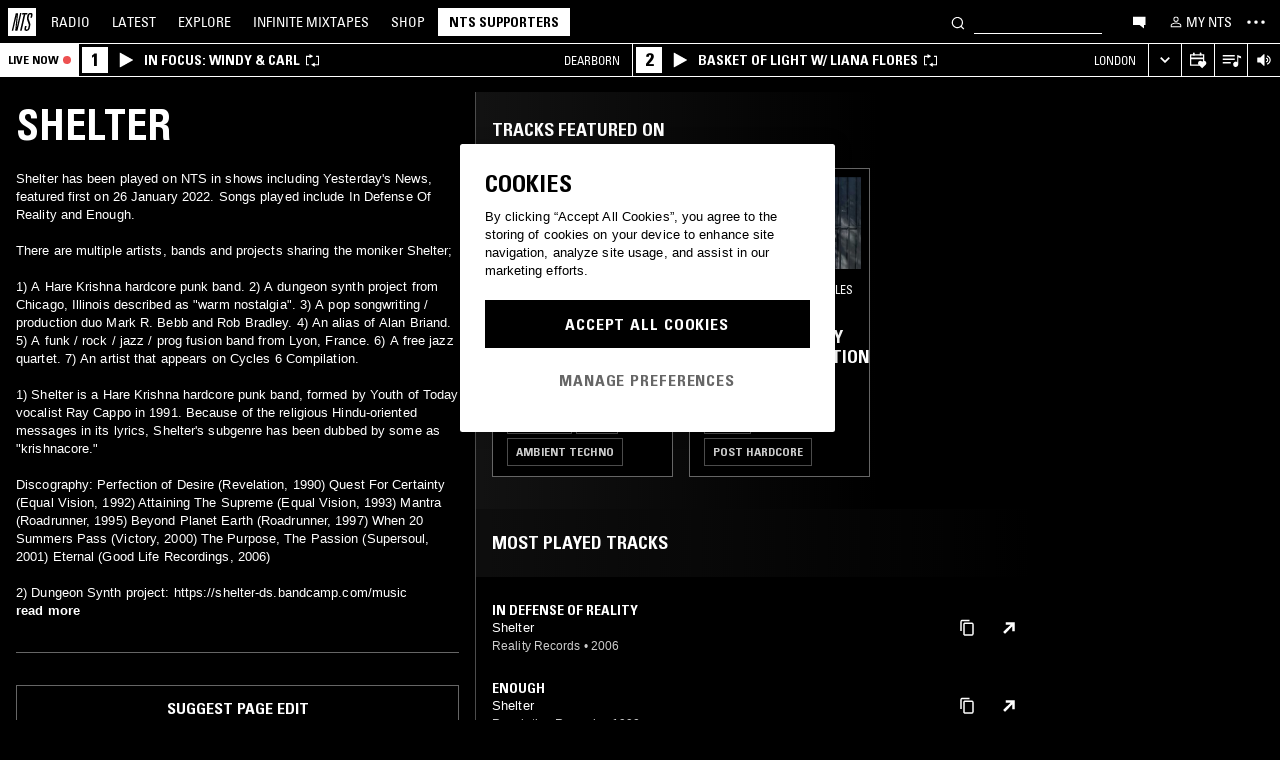

--- FILE ---
content_type: application/javascript
request_url: https://cdn-ukwest.onetrust.com/scripttemplates/202304.1.0/otBannerSdk.js
body_size: 98426
content:
/** 
 * onetrust-banner-sdk
 * v202304.1.0
 * by OneTrust LLC
 * Copyright 2023 
 */
!function(){"use strict";var A=function(e,t){return(A=Object.setPrototypeOf||({__proto__:[]}instanceof Array?function(e,t){e.__proto__=t}:function(e,t){for(var o in t)Object.prototype.hasOwnProperty.call(t,o)&&(e[o]=t[o])}))(e,t)};function I(e,t){if("function"!=typeof t&&null!==t)throw new TypeError("Class extends value "+String(t)+" is not a constructor or null");function o(){this.constructor=e}A(e,t),e.prototype=null===t?Object.create(t):(o.prototype=t.prototype,new o)}var L,_=function(){return(_=Object.assign||function(e){for(var t,o=1,n=arguments.length;o<n;o++)for(var r in t=arguments[o])Object.prototype.hasOwnProperty.call(t,r)&&(e[r]=t[r]);return e}).apply(this,arguments)};function d(e,s,a,l){return new(a=a||Promise)(function(o,t){function n(e){try{i(l.next(e))}catch(e){t(e)}}function r(e){try{i(l.throw(e))}catch(e){t(e)}}function i(e){var t;e.done?o(e.value):((t=e.value)instanceof a?t:new a(function(e){e(t)})).then(n,r)}i((l=l.apply(e,s||[])).next())})}function E(n,r){var i,s,a,l={label:0,sent:function(){if(1&a[0])throw a[1];return a[1]},trys:[],ops:[]},c={next:e(0),throw:e(1),return:e(2)};return"function"==typeof Symbol&&(c[Symbol.iterator]=function(){return this}),c;function e(o){return function(e){var t=[o,e];if(i)throw new TypeError("Generator is already executing.");for(;l=c&&t[c=0]?0:l;)try{if(i=1,s&&(a=2&t[0]?s.return:t[0]?s.throw||((a=s.return)&&a.call(s),0):s.next)&&!(a=a.call(s,t[1])).done)return a;switch(s=0,(t=a?[2&t[0],a.value]:t)[0]){case 0:case 1:a=t;break;case 4:return l.label++,{value:t[1],done:!1};case 5:l.label++,s=t[1],t=[0];continue;case 7:t=l.ops.pop(),l.trys.pop();continue;default:if(!(a=0<(a=l.trys).length&&a[a.length-1])&&(6===t[0]||2===t[0])){l=0;continue}if(3===t[0]&&(!a||t[1]>a[0]&&t[1]<a[3]))l.label=t[1];else if(6===t[0]&&l.label<a[1])l.label=a[1],a=t;else{if(!(a&&l.label<a[2])){a[2]&&l.ops.pop(),l.trys.pop();continue}l.label=a[2],l.ops.push(t)}}t=r.call(n,l)}catch(e){t=[6,e],s=0}finally{i=a=0}if(5&t[0])throw t[1];return{value:t[0]?t[1]:void 0,done:!0}}}}function q(){for(var e=0,t=0,o=arguments.length;t<o;t++)e+=arguments[t].length;for(var n=Array(e),r=0,t=0;t<o;t++)for(var i=arguments[t],s=0,a=i.length;s<a;s++,r++)n[r]=i[s];return n}(e=L=L||{})[e.ACTIVE=0]="ACTIVE",e[e.ALWAYS_ACTIVE=1]="ALWAYS_ACTIVE",e[e.EXPIRED=2]="EXPIRED",e[e.NO_CONSENT=3]="NO_CONSENT",e[e.OPT_OUT=4]="OPT_OUT",e[e.PENDING=5]="PENDING",e[e.WITHDRAWN=6]="WITHDRAWN";var M=setTimeout;function U(e){return Boolean(e&&void 0!==e.length)}function j(){}function z(e){if(!(this instanceof z))throw new TypeError("Promises must be constructed via new");if("function"!=typeof e)throw new TypeError("not a function");this._state=0,this._handled=!1,this._value=void 0,this._deferreds=[],Q(e,this)}function K(o,n){for(;3===o._state;)o=o._value;0===o._state?o._deferreds.push(n):(o._handled=!0,z._immediateFn(function(){var e,t=1===o._state?n.onFulfilled:n.onRejected;if(null===t)(1===o._state?W:J)(n.promise,o._value);else{try{e=t(o._value)}catch(e){return void J(n.promise,e)}W(n.promise,e)}}))}function W(t,e){try{if(e===t)throw new TypeError("A promise cannot be resolved with itself.");if(e&&("object"==typeof e||"function"==typeof e)){var o=e.then;if(e instanceof z)return t._state=3,t._value=e,void Y(t);if("function"==typeof o)return void Q((n=o,r=e,function(){n.apply(r,arguments)}),t)}t._state=1,t._value=e,Y(t)}catch(e){J(t,e)}var n,r}function J(e,t){e._state=2,e._value=t,Y(e)}function Y(e){2===e._state&&0===e._deferreds.length&&z._immediateFn(function(){e._handled||z._unhandledRejectionFn(e._value)});for(var t=0,o=e._deferreds.length;t<o;t++)K(e,e._deferreds[t]);e._deferreds=null}function X(e,t,o){this.onFulfilled="function"==typeof e?e:null,this.onRejected="function"==typeof t?t:null,this.promise=o}function Q(e,t){var o=!1;try{e(function(e){o||(o=!0,W(t,e))},function(e){o||(o=!0,J(t,e))})}catch(e){o||(o=!0,J(t,e))}}function $(){}z.prototype.catch=function(e){return this.then(null,e)},z.prototype.then=function(e,t){var o=new this.constructor(j);return K(this,new X(e,t,o)),o},z.prototype.finally=function(t){var o=this.constructor;return this.then(function(e){return o.resolve(t()).then(function(){return e})},function(e){return o.resolve(t()).then(function(){return o.reject(e)})})},z.all=function(t){return new z(function(r,i){if(!U(t))return i(new TypeError("Promise.all accepts an array"));var s=Array.prototype.slice.call(t);if(0===s.length)return r([]);var a=s.length;for(var e=0;e<s.length;e++)!function t(o,e){try{if(e&&("object"==typeof e||"function"==typeof e)){var n=e.then;if("function"==typeof n)return void n.call(e,function(e){t(o,e)},i)}s[o]=e,0==--a&&r(s)}catch(e){i(e)}}(e,s[e])})},z.resolve=function(t){return t&&"object"==typeof t&&t.constructor===z?t:new z(function(e){e(t)})},z.reject=function(o){return new z(function(e,t){t(o)})},z.race=function(r){return new z(function(e,t){if(!U(r))return t(new TypeError("Promise.race accepts an array"));for(var o=0,n=r.length;o<n;o++)z.resolve(r[o]).then(e,t)})},z._immediateFn="function"==typeof setImmediate?function(e){setImmediate(e)}:function(e){M(e,0)},z._unhandledRejectionFn=function(e){"undefined"!=typeof console&&console&&console.warn("Possible Unhandled Promise Rejection:",e)},$.prototype.initPolyfill=function(){this.initArrayIncludesPolyfill(),this.initObjectAssignPolyfill(),this.initArrayFillPolyfill(),this.initClosestPolyfill(),this.initIncludesPolyfill(),this.initEndsWithPoly(),this.initCustomEventPolyfill(),this.promisesPolyfil()},$.prototype.initArrayIncludesPolyfill=function(){Array.prototype.includes||Object.defineProperty(Array.prototype,"includes",{value:function(e){for(var t=[],o=1;o<arguments.length;o++)t[o-1]=arguments[o];if(null==this)throw new TypeError("Array.prototype.includes called on null or undefined");var n=Object(this),r=parseInt(n.length,10)||0;if(0!==r){var i,s,a=t[1]||0;for(0<=a?i=a:(i=r+a)<0&&(i=0);i<r;){if(e===(s=n[i])||e!=e&&s!=s)return!0;i++}}return!1},writable:!0,configurable:!0})},$.prototype.initEndsWithPoly=function(){String.prototype.endsWith||Object.defineProperty(String.prototype,"endsWith",{value:function(e,t){return(void 0===t||t>this.length)&&(t=this.length),this.substring(t-e.length,t)===e},writable:!0,configurable:!0})},$.prototype.initClosestPolyfill=function(){Element.prototype.matches||(Element.prototype.matches=Element.prototype.msMatchesSelector||Element.prototype.webkitMatchesSelector),Element.prototype.closest||Object.defineProperty(Element.prototype,"closest",{value:function(e){var t=this;do{if(t.matches(e))return t}while(null!==(t=t.parentElement||t.parentNode)&&1===t.nodeType);return null},writable:!0,configurable:!0})},$.prototype.initIncludesPolyfill=function(){String.prototype.includes||Object.defineProperty(String.prototype,"includes",{value:function(e,t){return!((t="number"!=typeof t?0:t)+e.length>this.length)&&-1!==this.indexOf(e,t)},writable:!0,configurable:!0})},$.prototype.initObjectAssignPolyfill=function(){"function"!=typeof Object.assign&&Object.defineProperty(Object,"assign",{value:function(e,t){if(null==e)throw new TypeError("Cannot convert undefined or null to object");for(var o=Object(e),n=1;n<arguments.length;n++){var r=arguments[n];if(null!=r)for(var i in r)Object.prototype.hasOwnProperty.call(r,i)&&(o[i]=r[i])}return o},writable:!0,configurable:!0})},$.prototype.initArrayFillPolyfill=function(){Array.prototype.fill||Object.defineProperty(Array.prototype,"fill",{value:function(e){if(null==this)throw new TypeError("this is null or not defined");for(var t=Object(this),o=t.length>>>0,n=arguments[1]>>0,r=n<0?Math.max(o+n,0):Math.min(n,o),n=arguments[2],n=void 0===n?o:n>>0,i=n<0?Math.max(o+n,0):Math.min(n,o);r<i;)t[r]=e,r++;return t}})},$.prototype.initCustomEventPolyfill=function(){if("function"==typeof window.CustomEvent)return!1;function e(e,t){t=t||{bubbles:!1,cancelable:!1,detail:void 0};var o=document.createEvent("CustomEvent");return o.initCustomEvent(e,t.bubbles,t.cancelable,t.detail),o}e.prototype=window.Event.prototype,window.CustomEvent=e},$.prototype.insertViewPortTag=function(){var e=document.querySelector('meta[name="viewport"]'),t=document.createElement("meta");t.name="viewport",t.content="width=device-width, initial-scale=1",e||document.head.appendChild(t)},$.prototype.promisesPolyfil=function(){"undefined"==typeof Promise&&(window.Promise=z)};var Z,ee,te,oe,ne,re,ie,se,ae,le,ce,de,pe,ue,he,ge,Ce,ye,fe,ke,me,ve,be,Se,Pe,Te,Ae,Ie,Le,_e,Ee,Ve,Oe,we,Be,Ge,xe=new $;(e=Z=Z||{})[e.Unknown=0]="Unknown",e[e.BannerCloseButton=1]="BannerCloseButton",e[e.ConfirmChoiceButton=2]="ConfirmChoiceButton",e[e.AcceptAll=3]="AcceptAll",e[e.RejectAll=4]="RejectAll",e[e.BannerSaveSettings=5]="BannerSaveSettings",e[e.ContinueWithoutAcceptingButton=6]="ContinueWithoutAcceptingButton",(e=ee=ee||{})[e.Banner=1]="Banner",e[e.PC=2]="PC",e[e.API=3]="API",(e=te=te||{}).AcceptAll="AcceptAll",e.RejectAll="RejectAll",e.UpdateConsent="UpdateConsent",(e=oe=oe||{})[e.Purpose=1]="Purpose",e[e.SpecialFeature=2]="SpecialFeature",(e=ne=ne||{}).Legal="legal",e.UserFriendly="user_friendly",(e=re=re||{}).Top="top",e.Bottom="bottom",(e=ie=ie||{})[e.Banner=0]="Banner",e[e.PrefCenterHome=1]="PrefCenterHome",e[e.VendorList=2]="VendorList",e[e.CookieList=3]="CookieList",(e=se=se||{})[e.RightArrow=39]="RightArrow",e[e.LeftArrow=37]="LeftArrow",(e=ae=ae||{}).AfterTitle="AfterTitle",e.AfterDescription="AfterDescription",e.AfterDPD="AfterDPD",(e=le=le||{}).PlusMinus="Plusminus",e.Caret="Caret",e.NoAccordion="NoAccordion",(e=ce=ce||{}).Consent="Consent",e.LI="LI",e.AddtlConsent="AddtlConsent",(e=de=de||{}).Iab1Pub="eupubconsent",e.Iab2Pub="eupubconsent-v2",e.Iab1Eu="euconsent",e.Iab2Eu="euconsent-v2",(e=pe=pe||{})[e.Disabled=0]="Disabled",e[e.Consent=1]="Consent",e[e.LegInt=2]="LegInt",(e=ue=ue||{})[e["Banner - Allow All"]=1]="Banner - Allow All",e[e["Banner - Reject All"]=2]="Banner - Reject All",e[e["Banner - Close"]=3]="Banner - Close",e[e["Preference Center - Allow All"]=4]="Preference Center - Allow All",e[e["Preference Center - Reject All"]=5]="Preference Center - Reject All",e[e["Preference Center - Confirm"]=6]="Preference Center - Confirm",(e=he=he||{}).Active="1",e.InActive="0",(e=ge=ge||{}).Host="Host",e.GenVendor="GenVen",(e=Ce=Ce||{})[e.Host=1]="Host",e[e.GenVen=2]="GenVen",e[e.HostAndGenVen=3]="HostAndGenVen",(e=ye=ye||{})[e.minDays=1]="minDays",e[e.maxDays=30]="maxDays",e[e.maxYear=31536e3]="maxYear",e[e.maxSecToDays=86400]="maxSecToDays",(e=fe=fe||{})[e.RTL=0]="RTL",e[e.LTR=1]="LTR",(e=ke=ke||{})[e.GoogleVendor=1]="GoogleVendor",e[e.GeneralVendor=2]="GeneralVendor",(e=Rt=Rt||{})[e.Days=1]="Days",e[e.Weeks=7]="Weeks",e[e.Months=30]="Months",e[e.Years=365]="Years",(e=me=me||{}).Checkbox="Checkbox",e.Toggle="Toggle",(e=ve=ve||{}).SlideIn="Slide_In",e.FadeIn="Fade_In",e.RemoveAnimation="Remove_Animation",(e=be=be||{}).Link="Link",e.Icon="Icon",(e=Se=Se||{}).consent="consent",e.set="set",(e=Pe=Pe||{}).update="update",e.default="default",e.ads_data_redaction="ads_data_redaction",(e=Te=Te||{}).analytics_storage="analytics_storage",e.ad_storage="ad_storage",e.functionality_storage="functionality_storage",e.personalization_storage="personalization_storage",e.security_storage="security_storage",e.region="region",e.wait_for_update="wait_for_update",(e=Ae=Ae||{}).granted="granted",e.denied="denied",(e=Ie=Ie||{}).OBJECT_TO_LI="ObjectToLI",e.LI_ACTIVE_IF_LEGAL_BASIS="LIActiveIfLegalBasis",(e=Le=Le||{}).cookies="cookies",e.vendors="vendors",(e=_e=_e||{}).GDPR="GDPR",e.IAB="IAB",e.CCPA="CCPA",e.IAB2="IAB2",e.GENERIC="GENERIC",e.LGPD="LGPD",e.GENERIC_PROMPT="GENERIC_PROMPT",e.CPRA="CPRA",e.CDPA="CDPA",e.USNATIONAL="USNATIONAL",e.CUSTOM="CUSTOM",e.COLORADO="COLORADO",e.CONNECTICUT="CTDPA",(e=Ee=Ee||{}).Name="OTGPPConsent",e[e.ChunkSize=4e3]="ChunkSize",e.ChunkCountParam="GPPCookiesCount",(e=Ve=Ve||{}).MspaCoveredTransaction="IsMSPAEnabled",e.MspaOptOutOptionMode="Opt-Out",e.MspaServiceProviderMode="Service Provider",(e=Oe=Oe||{}).GpcSegmentType="GpcSegmentType",e.Gpc="Gpc",(e=we=we||{}).SensitiveDataProcessing="SensitiveDataProcessing",e.KnownChildSensitiveDataConsents="KnownChildSensitiveDataConsents",(e=Be=Be||{}).CPRA="uspcav1",e.CCPA="uspcav1",e.CDPA="uspvav1",e.USNATIONAL="uspnatv1",e.COLORADO="uspcov1",e.CTDPA="uspctv1",(e=Ge=Ge||{})[e.CPRA=8]="CPRA",e[e.CCPA=8]="CCPA",e[e.CDPA=9]="CDPA",e[e.USNATIONAL=7]="USNATIONAL",e[e.COLORADO=10]="COLORADO",e[e.CONNECTICUT=12]="CONNECTICUT";var Ne="AwaitingReconsent",De="consentId",He="geolocation",Fe="interactionCount",Re="isIABGlobal",qe="NotLandingPage",Me="isGpcEnabled",Ue="browserGpcFlag",m={ADDITIONAL_CONSENT_STRING:"OTAdditionalConsentString",ALERT_BOX_CLOSED:"OptanonAlertBoxClosed",OPTANON_CONSENT:"OptanonConsent",EU_PUB_CONSENT:"eupubconsent-v2",EU_CONSENT:"euconsent-v2",SELECTED_VARIANT:"OTVariant",OT_PREVIEW:"otpreview",GPP_CONSENT:Ee.Name},je="CONFIRMED",ze="OPT_OUT",Ke="NO_CHOICE",We="NOTGIVEN",Je="NO_OPT_OUT",Ye="always active",Xe="active",Qe="inactive landingpage",$e="inactive",Ze="dnt",et="LOCAL",tt="TEST",ot="LOCAL_TEST",nt="data-language",rt="otCookieSettingsButton.json",it="otCookieSettingsButtonRtl.json",st="otCenterRounded",at="otFlat",lt="otFloatingRoundedCorner",ct="otFloatingFlat",dt="otFloatingRoundedIcon",pt="otFloatingRounded",ut="otChoicesBanner",ht="otNoBanner",gt="otPcCenter",Ct="otPcList",yt="otPcPanel",ft="otPcPopup",V="otPcTab",kt="hidebanner",mt=((e={})[Rt.Days]="PCenterVendorListLifespanDay",e[Rt.Weeks]="LfSpnWk",e[Rt.Months]="PCenterVendorListLifespanMonth",e[Rt.Years]="LfSpnYr",e),vt="DNAC",bt="Category",St="Host",Pt="General Vendor",Tt="VendorService",At="aria-label",It="aria-hidden",Lt="BRANCH",_t="COOKIE",Et="IAB2_FEATURE",Vt="IAB2_PURPOSE",Ot="IAB2_SPL_FEATURE",wt="IAB2_SPL_PURPOSE",Bt="IAB2_STACK",Gt=["IAB2_PURPOSE","IAB2_STACK","IAB2_FEATURE","IAB2_SPL_PURPOSE","IAB2_SPL_FEATURE"],xt=["COOKIE","BRANCH","IAB2_STACK"],Nt=["IAB2_PURPOSE","IAB2_SPL_FEATURE"],Dt=["IAB2_FEATURE","IAB2_SPL_PURPOSE"],Ht=["IAB2_PURPOSE","IAB2_SPL_PURPOSE","IAB2_FEATURE","IAB2_SPL_FEATURE"],O=new function(){};function w(e,t,o){void 0===o&&(o=!1);function n(e){return e?(";"!==(e=e.trim()).charAt(e.length-1)&&(e+=";"),e.trim()):null}var i=n(e.getAttribute("style")),s=n(t),t="",t=o&&i?function(){for(var e=i.split(";").concat(s.split(";")).filter(function(e){return 0!==e.length}),t="",o="",n=e.length-1;0<=n;n--){var r=e[n].substring(0,e[n].indexOf(":")+1).trim();t.indexOf(r)<0&&(t+=r,o+=e[n]+";")}return o}():s;e.setAttribute("style",t)}function Ft(){}Ft.prototype.convertKeyValueLowerCase=function(e){for(var t in e)e[t.toLowerCase()]?e[t.toLowerCase()]=e[t].toLowerCase():(e[t]&&(e[t.toLowerCase()]=e[t].toLowerCase()),delete e[t]);return e},Ft.prototype.arrToStr=function(e){return e.toString()},Ft.prototype.strToArr=function(e){return e?e.split(","):[]},Ft.prototype.strToMap=function(e){if(!e)return new Map;for(var t=new Map,o=0,n=this.strToArr(e);o<n.length;o++){var r=n[o].split(":");t.set(r[0],"1"===r[1])}return t},Ft.prototype.empty=function(e){var t=document.getElementById(e);if(t)for(;t.hasChildNodes();)t.removeChild(t.lastChild)},Ft.prototype.show=function(e){e=document.getElementById(e);e&&w(e,"display: block;",!0)},Ft.prototype.remove=function(e){e=document.getElementById(e);e&&e.parentNode&&e.parentNode.removeChild(e)},Ft.prototype.appendTo=function(e,t){var o,e=document.getElementById(e);e&&((o=document.createElement("div")).innerHTML=t,e.appendChild(o))},Ft.prototype.contains=function(e,t){for(var o=0;o<e.length;o+=1)if(e[o].toString().toLowerCase()===t.toString().toLowerCase())return!0;return!1},Ft.prototype.indexOf=function(e,t){for(var o=0;o<e.length;o+=1)if(e[o]===t)return o;return-1},Ft.prototype.endsWith=function(e,t){return-1!==e.indexOf(t,e.length-t.length)},Ft.prototype.generateUUID=function(){var o=(new Date).getTime();return"undefined"!=typeof performance&&"function"==typeof performance.now&&(o+=performance.now()),"xxxxxxxx-xxxx-4xxx-yxxx-xxxxxxxxxxxx".replace(/[xy]/g,function(e){var t=(o+16*Math.random())%16|0;return o=Math.floor(o/16),("x"===e?t:3&t|8).toString(16)})},Ft.prototype.getActiveIdArray=function(e){return e.filter(function(e){return"true"===e.split(":")[1]}).map(function(e){return parseInt(e.split(":")[0])})},Ft.prototype.distinctArray=function(e){var t=new Array;return e.forEach(function(e){t.indexOf(e)<0&&t.push(e)}),t},Ft.prototype.findIndex=function(e,t){for(var o=-1,n=0;n<e.length;n++)if(void 0!==e[n]&&t(e[n],n)){o=n;break}return o},Ft.prototype.getURL=function(e){var t=document.createElement("a");return t.href=e,t},Ft.prototype.removeURLPrefixes=function(e){return e.toLowerCase().replace(/(^\w+:|^)\/\//,"").replace("www.","")},Ft.prototype.removeChild=function(e){if(e)if(e instanceof NodeList||e instanceof Array)for(var t=0;t<e.length;t++)e[t].parentElement.removeChild(e[t]);else e.parentElement.removeChild(e)},Ft.prototype.getRelativeURL=function(e,t,o){return void 0===o&&(o=!1),t?(t="./"+e.replace(/^(http|https):\/\//,"").split("/").slice(1).join("/").replace(".json",""),o?t:t+".js"):e},Ft.prototype.setCheckedAttribute=function(e,t,o){(t=e?document.querySelector(e):t)&&(t.setAttribute("aria-checked",o.toString()),o?t.setAttribute("checked",""):t.removeAttribute("checked"),t.checked=o)},Ft.prototype.setDisabledAttribute=function(e,t,o){(t=e?document.querySelector(e):t)&&(o?t.setAttribute("disabled",o.toString()):t.removeAttribute("disabled"))},Ft.prototype.setHtmlAttributes=function(e,t){for(var o in t)e.setAttribute(o,t[o]),e[o]=t[o]},Ft.prototype.calculateCookieLifespan=function(e){return e<0?x.LifespanTypeText:(e=Math.floor(e/ye.maxSecToDays))<ye.minDays?"< 1 "+x.PCenterVendorListLifespanDay:e<ye.maxDays?e+" "+x.PCenterVendorListLifespanDays:1===(e=Math.floor(e/ye.maxDays))?e+" "+x.PCenterVendorListLifespanMonth:e+" "+x.PCenterVendorListLifespanMonths},Ft.prototype.insertElement=function(e,t,o){e&&t&&e.insertAdjacentElement(o,t)},Ft.prototype.customQuerySelector=function(t){return function(e){return t.querySelector(e)}},Ft.prototype.customQuerySelectorAll=function(t){return function(e){return t.querySelectorAll(e)}};var v,B=new Ft,Rt=(qt.prototype.removeAlertBox=function(){null!==this.getCookie(m.ALERT_BOX_CLOSED)&&this.setCookie(m.ALERT_BOX_CLOSED,"",0,!0)},qt.prototype.removeIab1=function(){null!==this.getCookie(de.Iab1Pub)&&this.setCookie(de.Iab1Pub,"",0,!0)},qt.prototype.removeIab2=function(){null!==this.getCookie(de.Iab2Pub)&&this.setCookie(de.Iab2Pub,"",0,!0)},qt.prototype.removeAddtlStr=function(){null!==this.getCookie(m.ADDITIONAL_CONSENT_STRING)&&this.setCookie(m.ADDITIONAL_CONSENT_STRING,"",0,!0)},qt.prototype.removeVariant=function(){null!==this.getCookie(m.SELECTED_VARIANT)&&this.setCookie(m.SELECTED_VARIANT,"",0,!0)},qt.prototype.removeOptanon=function(){null!==this.getCookie(m.OPTANON_CONSENT)&&this.setCookie(m.OPTANON_CONSENT,"",0,!0)},qt.prototype.removePreview=function(){null!==this.getCookie(m.OT_PREVIEW)&&this.setCookie(m.OT_PREVIEW,"",0,!0)},qt.prototype.writeCookieParam=function(e,t,o,n){var r,i,s,a={},l=this.getCookie(e);if(l)for(i=l.split("&"),r=0;r<i.length;r+=1)s=i[r].split("="),a[decodeURIComponent(s[0])]=s[0]===t&&n?decodeURIComponent(s[1]):decodeURIComponent(s[1]).replace(/\+/g," ");a[t]=o;l=O.moduleInitializer.TenantFeatures;l&&l.CookieV2CookieDateTimeInISO?a.datestamp=(new Date).toISOString():a.datestamp=(new Date).toString(),a.version=N.otSDKVersion,o=this.param(a),this.setCookie(e,o,x.ReconsentFrequencyDays)},qt.prototype.readCookieParam=function(e,t,o){var n,r,i,s,e=this.getCookie(e);if(e){for(r={},i=e.split("&"),n=0;n<i.length;n+=1)s=i[n].split("="),r[decodeURIComponent(s[0])]=o?decodeURIComponent(s[1]):decodeURIComponent(s[1]).replace(/\+/g," ");return t&&r[t]?r[t]:t&&!r[t]?"":r}return""},qt.prototype.getCookie=function(e){if(O&&O.moduleInitializer&&O.moduleInitializer.MobileSDK){var t=this.getCookieDataObj(e);if(t)return t.value}if(N.isAMP&&(N.ampData=JSON.parse(localStorage.getItem(N.dataDomainId))||{},N.ampData))return N.ampData[e]||null;for(var o,n=e+"=",r=document.cookie.split(";"),i=0;i<r.length;i+=1){for(o=r[i];" "===o.charAt(0);)o=o.substring(1,o.length);if(0===o.indexOf(n))return o.substring(n.length,o.length)}return null},qt.prototype.setAmpStorage=function(){window.localStorage.setItem(N.dataDomainId,JSON.stringify(N.ampData))},qt.prototype.removeAmpStorage=function(){window.localStorage.removeItem(N.dataDomainId)},qt.prototype.handleAmp=function(e,t){""!==t?N.ampData[e]=t:delete N.ampData[e],0===Object.keys(N.ampData).length?this.removeAmpStorage():this.setAmpStorage()},qt.prototype.setCookie=function(e,t,o,n,r){var i,s,a,l,c;void 0===n&&(n=!1),void 0===r&&(r=new Date),N.isAMP?this.handleAmp(e,t):(i=void 0,i=o?(r.setTime(r.getTime()+24*o*60*60*1e3),"; expires="+r.toUTCString()):n?"; expires="+new Date(0).toUTCString():"",o="",(s=(n=O.moduleInitializer)&&n.Domain?n.Domain.split("/"):[]).length<=1?s[1]="":o=s.slice(1).join("/"),a="Samesite=Lax",n.CookieSameSiteNoneEnabled&&(a="Samesite=None; Secure"),l=n.ScriptType===tt||n.ScriptType===ot,N.isPreview||!l&&!n.MobileSDK?(c=t+i+"; path=/"+o+"; domain=."+s[0]+"; "+a,document.cookie=e+"="+c):(c=t+i+"; path=/; "+a,n.MobileSDK?this.setCookieDataObj({name:e,value:t,expires:i,date:r,domainAndPath:s}):document.cookie=e+"="+c))},qt.prototype.setCookieDataObj=function(t){var e;t&&(N.otCookieData||(window.OneTrust&&window.OneTrust.otCookieData?N.otCookieData=window.OneTrust.otCookieData:N.otCookieData=[]),-1<(e=B.findIndex(N.otCookieData,function(e){return e.name===t.name}))?N.otCookieData[e]=t:N.otCookieData.push(t))},qt.prototype.getCookieDataObj=function(t){N.otCookieData&&0!==N.otCookieData.length||(window.OneTrust&&window.OneTrust.otCookieData?N.otCookieData=window.OneTrust.otCookieData:N.otCookieData=[]);var e=B.findIndex(N.otCookieData,function(e){return e.name===t});if(0<=e){var o=N.otCookieData[e];if(o.date)return new Date(o.date)<new Date?(N.otCookieData.splice(e,1),null):o}return null},qt.prototype.param=function(e){var t,o="";for(t in e)e.hasOwnProperty(t)&&(""!==o&&(o+="&"),o+=t+"="+encodeURIComponent(e[t]).replace(/%20/g,"+"));return o},qt);function qt(){}t.prototype.setRegionRule=function(e){this.rule=e},t.prototype.getRegionRule=function(){return this.rule},t.prototype.getRegionRuleType=function(){return this.multiVariantTestingEnabled&&this.selectedVariant?this.selectedVariant.TemplateType:this.conditionalLogicEnabled&&!this.allConditionsFailed?this.Condition.TemplateType:this.rule.Type},t.prototype.canUseGoogleVendors=function(e){return!!e&&(this.conditionalLogicEnabled&&!this.allConditionsFailed?this.Condition:this.rule).UseGoogleVendors},t.prototype.initVariables=function(){this.consentableGrps=[],this.consentableIabGrps=[],this.iabGrps=[],this.iabGrpIdMap={},this.domainGrps={},this.iabGroups={purposes:{},legIntPurposes:{},specialPurposes:{},features:{},specialFeatures:{}}},t.prototype.init=function(e){this.getGPCSignal(),this.initVariables();var t=e.DomainData;this.setPublicDomainData(JSON.parse(JSON.stringify(t))),this.domainDataMapper(t),this.commonDataMapper(e.CommonData),x.NtfyConfig=e.NtfyConfig||{},this.setBannerName(),this.setPcName(),this.populateGPCSignal(),this.populateGPCBrowserSignal(),x.GoogleConsent.GCEnable&&this.initGCM()},t.prototype.getGPCSignal=function(){this.gpcEnabled=!0===navigator.globalPrivacyControl},t.prototype.isValidConsentNoticeGroup=function(e,t){var o,n,r,i;return!!e.ShowInPopup&&(o=e.FirstPartyCookies.length||e.Hosts.length||e.GeneralVendorsIds&&e.GeneralVendorsIds.length||e.VendorServices&&e.VendorServices.length,i=r=n=!1,e&&!e.Parent&&(e.SubGroups.length&&(n=e.SubGroups.some(function(e){return e.GroupName&&e.ShowInPopup&&e.FirstPartyCookies.length}),r=e.SubGroups.some(function(e){return e.GroupName&&e.ShowInPopup&&(e.Hosts.length||e.GeneralVendorsIds&&e.GeneralVendorsIds.length)}),!t||e.FirstPartyCookies.length&&e.Hosts.length||(i=!e.SubGroups.some(function(e){return-1===Gt.indexOf(e.Type)}))),t=e.SubGroups.some(function(e){return-1<Gt.indexOf(e.Type)}),(-1<Gt.indexOf(e.Type)||t)&&(e.ShowVendorList=!0),e.Hosts.length||r||n)&&(e.ShowHostList=!0),o||-1<Gt.indexOf(e.Type)||n||r||i)},t.prototype.extractGroupIdForIabGroup=function(e){return-1<e.indexOf("ISPV2_")?e=e.replace("ISPV2_",""):-1<e.indexOf("IABV2_")?e=e.replace("IABV2_",""):-1<e.indexOf("IFEV2_")?e=e.replace("IFEV2_",""):-1<e.indexOf("ISFV2_")&&(e=e.replace("ISFV2_","")),e},t.prototype.populateGroups=function(e,r){var i=this,s={},a=[],t=(e.forEach(function(e){var t=e.CustomGroupId;if(void 0!==e.HasConsentOptOut&&e.IsIabPurpose||(e.HasConsentOptOut=!0),!(!r.IsIabEnabled&&-1<Gt.indexOf(e.Type)||"IAB2"===i.iabType&&(e.Type===Vt||e.Type===Bt)&&!e.HasConsentOptOut&&!e.HasLegIntOptOut||e.Type===Ot&&!e.HasConsentOptOut)&&(t!==G.purposeOneGrpId||e.ShowInPopup||(i.purposeOneTreatment=!0),i.grpContainLegalOptOut=e.HasLegIntOptOut||i.grpContainLegalOptOut,e.SubGroups=[],e.Parent?a.push(e):s[t]=e,"IAB2"===i.iabType)&&-1<Gt.indexOf(e.Type)){var o=i.extractGroupIdForIabGroup(t),n=(i.iabGrpIdMap[t]=o,e.IabGrpId=o,{description:e.GroupDescription,descriptionLegal:e.DescriptionLegal,id:Number(o),name:e.GroupName});switch(e.Type){case Vt:i.iabGroups.purposes[o]=n;break;case wt:i.iabGroups.specialPurposes[o]=n;break;case Et:i.iabGroups.features[o]=n;break;case Ot:i.iabGroups.specialFeatures[o]=n}}}),a.forEach(function(e){s[e.Parent]&&e.ShowInPopup&&(e.FirstPartyCookies.length||e.Hosts.length||e.GeneralVendorsIds&&e.GeneralVendorsIds.length||-1<Gt.indexOf(e.Type))&&s[e.Parent].SubGroups.push(e)}),[]);return Object.keys(s).forEach(function(e){i.isValidConsentNoticeGroup(s[e],r.IsIabEnabled)&&(s[e].SubGroups.sort(function(e,t){return e.Order-t.Order}),t.push(s[e]))}),this.initGrpVar(t),t.sort(function(e,t){return e.Order-t.Order})},t.prototype.initGrpVar=function(e){var o=this,n=!0,r=!0;e.forEach(function(e){q([e],e.SubGroups).forEach(function(e){var t;e.Type!==_t&&e.Type!==Vt&&e.Type!==Ot||(o.domainGrps[e.PurposeId.toLowerCase()]=e.CustomGroupId),-1<xt.indexOf(e.Type)&&o.consentableGrps.push(e),-1<Nt.indexOf(e.Type)&&o.consentableIabGrps.push(e),-1===xt.indexOf(e.Type)&&o.iabGrps.push(e),o.gpcEnabled&&e.IsGpcEnabled&&(e.Status=$e),(t=o.DNTEnabled&&e.IsDntEnabled?Ze:e.Status.toLowerCase())!==Xe&&t!==Qe&&t!==Ze||(n=!1),t!==Qe&&t!==Ye&&(r=!1),o.gpcForAGrpEnabled||(o.gpcForAGrpEnabled=e.IsGpcEnabled)})}),this.isOptInMode=n,this.isSoftOptInMode=r},t.prototype.domainDataMapper=function(e){var t={AriaClosePreferences:e.AriaClosePreferences,AriaOpenPreferences:e.AriaOpenPreferences,AriaPrivacy:e.AriaPrivacy,CenterRounded:e.CenterRounded,Flat:e.Flat,FloatingFlat:e.FloatingFlat,FloatingRounded:e.FloatingRounded,FloatingRoundedCorner:e.FloatingRoundedCorner,FloatingRoundedIcon:e.FloatingRoundedIcon,VendorLevelOptOut:e.IsIabEnabled,AboutCookiesText:e.AboutCookiesText,AboutLink:e.AboutLink,AboutText:e.AboutText,ActiveText:e.ActiveText,AddLinksToCookiepedia:e.AddLinksToCookiepedia,AlertAllowCookiesText:e.AlertAllowCookiesText,AlertCloseText:e.AlertCloseText,AlertLayout:e.AlertLayout,AlertMoreInfoText:e.AlertMoreInfoText,AlertNoticeText:e.AlertNoticeText,AllowAllText:e.PreferenceCenterConfirmText,AlwaysActiveText:e.AlwaysActiveText,BannerAdditionalDescPlacement:e.BannerAdditionalDescPlacement,BannerAdditionalDescription:e.BannerAdditionalDescription,BannerCloseButtonText:e.BannerCloseButtonText,BannerFeatureDescription:e.BannerFeatureDescription,BannerFeatureTitle:e.BannerFeatureTitle,BannerIABPartnersLink:e.BannerIABPartnersLink,BannerInformationDescription:e.BannerInformationDescription,BannerInformationTitle:e.BannerInformationTitle,BannerNonIABVendorListText:e.BannerNonIABVendorListText,BannerPosition:e.BannerPosition,BannerPurposeDescription:e.BannerPurposeDescription,BannerPurposeTitle:e.BannerPurposeTitle,BannerRejectAllButtonText:e.BannerRejectAllButtonText,BannerRelativeFontSizesToggle:e.BannerRelativeFontSizesToggle,BannerSettingsButtonDisplayLink:e.BannerSettingsButtonDisplayLink,BannerShowRejectAllButton:e.BannerShowRejectAllButton,BShowOptOutSignal:e.BShowOptOutSignal,BOptOutSignalText:e.BOptOutSignalText,BRegionAriaLabel:e.BRegionAriaLabel,BannerTitle:e.BannerTitle,BCloseButtonType:e.BCloseButtonType,BContinueText:e.BContinueText,BCookiePolicyLinkScreenReader:e.BCookiePolicyLinkScreenReader,BnrLogoAria:e.BnrLogoAria,BImprintLinkScreenReader:e.BImprintLinkScreenReader,BInitialFocus:e.BInitialFocus,BInitialFocusLinkAndButton:e.BInitialFocusLinkAndButton,BRejectConsentType:e.BRejectConsentType,BSaveBtnTxt:e.BSaveBtnText,BShowImprintLink:e.BShowImprintLink,BShowPolicyLink:e.BShowPolicyLink,BShowSaveBtn:e.BShowSaveBtn,cctId:e.cctId,ChoicesBanner:e.ChoicesBanner,CloseShouldAcceptAllCookies:e.CloseShouldAcceptAllCookies,CloseText:e.CloseText,ConfirmText:e.ConfirmText,ConsentModel:{Name:e.ConsentModel},CookieListDescription:e.CookieListDescription,CookieListTitle:e.CookieListTitle,CookieSettingButtonText:e.CookieSettingButtonText,CookiesUsedText:e.CookiesUsedText,CustomJs:e.CustomJs,firstPartyTxt:e.CookieFirstPartyText,FooterDescriptionText:e.FooterDescriptionText,ForceConsent:e.ForceConsent,GeneralVendors:e.GeneralVendors,GeneralVendorsEnabled:e.PCenterUseGeneralVendorsToggle,GenVenOptOut:e.PCenterAllowVendorOptout,GlobalRestrictionEnabled:e.GlobalRestrictionEnabled,GlobalRestrictions:e.GlobalRestrictions,GoogleConsent:{GCAdStorage:e.GCAdStorage,GCAnalyticsStorage:e.GCAnalyticsStorage,GCEnable:e.GCEnable,GCFunctionalityStorage:e.GCFunctionalityStorage,GCPersonalizationStorage:e.GCPersonalizationStorage,GCRedactEnable:e.GCRedactEnable,GCSecurityStorage:e.GCSecurityStorage,GCWaitTime:e.GCWaitTime},GroupGenVenListLabel:e.PCenterGeneralVendorThirdPartyCookiesText,Groups:this.populateGroups(e.Groups,e),HideToolbarCookieList:e.HideToolbarCookieList,IabType:e.IabType,InactiveText:e.InactiveText,IsConsentLoggingEnabled:e.IsConsentLoggingEnabled,IsIabEnabled:e.IsIabEnabled,IsIabThirdPartyCookieEnabled:e.IsIabThirdPartyCookieEnabled,IsLifespanEnabled:e.IsLifespanEnabled,Language:e.Language,LastReconsentDate:e.LastReconsentDate,LfSpanSecs:e.PCLifeSpanSecs,LfSpnWk:e.PCLifeSpanWk,LfSpnWks:e.PCLifeSpanWks,LfSpnYr:e.PCLifeSpanYr,LfSpnYrs:e.PCLifeSpanYrs,LifespanDurationText:e.LifespanDurationText,MainInfoText:e.MainInfoText,MainText:e.MainText,ManagePreferenceText:e.PreferenceCenterManagePreferencesText,NewVendorsInactiveEnabled:e.NewVendorsInactiveEnabled,NewWinTxt:e.PreferenceCenterMoreInfoScreenReader,NextPageAcceptAllCookies:e.NextPageAcceptAllCookies,NextPageCloseBanner:e.NextPageCloseBanner,NoBanner:e.NoBanner,OnClickAcceptAllCookies:e.OnClickAcceptAllCookies,OnClickCloseBanner:e.OnClickCloseBanner,OverriddenVendors:null!=(t=e.OverriddenVendors)?t:{},OverridenGoogleVendors:null!=(t=e.OverridenGoogleVendors)?t:{},Publisher:e.publisher,PublisherCC:e.PublisherCC,ReconsentFrequencyDays:e.ReconsentFrequencyDays,ScrollAcceptAllCookies:e.ScrollAcceptAllCookies,ScrollCloseBanner:e.ScrollCloseBanner,ShowAlertNotice:e.ShowAlertNotice,showBannerCloseButton:e.showBannerCloseButton,ShowPreferenceCenterCloseButton:e.ShowPreferenceCenterCloseButton,ThirdPartyCookieListText:e.ThirdPartyCookieListText,thirdPartyTxt:e.CookieThirdPartyText,UseGoogleVendors:this.canUseGoogleVendors(e.PCTemplateUpgrade),VendorConsentModel:e.VendorConsentModel,VendorListText:e.VendorListText,Vendors:e.Vendors,PCCategoryStyle:e.PCCategoryStyle||me.Checkbox,PCShowAlwaysActiveToggle:e.PCShowAlwaysActiveToggle,PCenterImprintLinkScreenReader:e.PCenterImprintLinkScreenReader,PCenterImprintLinkText:e.PCenterImprintLinkText,PCenterImprintLinkUrl:e.PCenterImprintLinkUrl,PCShowOptOutSignal:e.PCShowOptOutSignal,PCOptOutSignalText:e.PCOptOutSignalText,PCRegionAriaLabel:e.PCRegionAriaLabel,PCHostNotFound:e.PCHostNotFound,PCVendorNotFound:e.PCVendorNotFound,PCTechNotFound:e.PCTechNotFound};this.setPCDomainData(t,e),this.setAdditionalTechnologies(t,e),this.setVendorServiceConfigData(t,e),this.setDomainCommonDataDefaults(t,e),this.setDomainPCDataDefaults(t,e),this.setGppData(t,e),e.PCTemplateUpgrade&&(e.Center||e.Panel)&&(t.PCAccordionStyle=e.PCAccordionStyle),t.PCenterEnableAccordion=e.PCAccordionStyle!==le.NoAccordion,this.legIntSettings=e.LegIntSettings||{},void 0===this.legIntSettings.PAllowLI&&(this.legIntSettings.PAllowLI=!0),O.moduleInitializer.MobileSDK||(this.pagePushedDown=e.BannerPushesDownPage),x=_(_({},x),t)},t.prototype.setGppData=function(e,t){e.GPPPurposes=_({},t.GPPPurposes),e.IsGPPDataProcessingApplicable=t.IsGPPDataProcessingApplicable,e.IsGPPEnabled=t.IsGPPEnabled,e.IsGPPKnownChildApplicable=t.IsGPPKnownChildApplicable,e.IsMSPAEnabled=t.IsMSPAEnabled,e.MSPAOptionMode=t.MSPAOptionMode,e.UseGPPUSNational=t.UseGPPUSNational},t.prototype.setPCDomainData=function(e,t){e.PCAccordionStyle=le.Caret,e.PCActiveText=t.PCActiveText,e.PCCloseButtonType=t.PCCloseButtonType,e.PCContinueText=t.PCContinueText,e.PCCookiePolicyLinkScreenReader=t.PCCookiePolicyLinkScreenReader,e.PCCookiePolicyText=t.PCCookiePolicyText,e.PCenterAllowAllConsentText=t.PCenterAllowAllConsentText,e.PCenterApplyFiltersText=t.PCenterApplyFiltersText,e.PCenterBackText=t.PCenterBackText,e.PCenterCancelFiltersText=t.PCenterCancelFiltersText,e.PCenterClearFiltersText=t.PCenterClearFiltersText,e.PCenterCookiesListText=t.PCenterCookiesListText,e.PCenterEnableAccordion=t.PCenterEnableAccordion,e.PCenterFilterText=t.PCenterFilterText,e.PCenterGeneralVendorsText=t.PCenterGeneralVendorsText,e.PCenterRejectAllButtonText=t.PCenterRejectAllButtonText,e.PCenterSelectAllVendorsText=t.PCenterSelectAllVendorsText,e.PCenterShowRejectAllButton=t.PCenterShowRejectAllButton,e.PCenterUserIdDescriptionText=t.PCenterUserIdDescriptionText,e.PCenterUserIdNotYetConsentedText=t.PCenterUserIdNotYetConsentedText,e.PCenterUserIdTimestampTitleText=t.PCenterUserIdTimestampTitleText,e.PCenterUserIdTitleText=t.PCenterUserIdTitleText,e.PCenterVendorListDescText=t.PCenterVendorListDescText,e.PCenterVendorListDisclosure=t.PCenterVendorListDisclosure,e.PCenterVendorListLifespan=t.PCenterVendorListLifespan,e.PCenterVendorListLifespanDay=t.PCenterVendorListLifespanDay,e.PCenterVendorListLifespanDays=t.PCenterVendorListLifespanDays,e.PCenterVendorListLifespanMonth=t.PCenterVendorListLifespanMonth,e.PCenterVendorListLifespanMonths=t.PCenterVendorListLifespanMonths,e.PCenterVendorListNonCookieUsage=t.PCenterVendorListNonCookieUsage,e.PCenterVendorListStorageDomain=t.PCenterVendorListStorageDomain,e.PCVLSDomainsUsed=t.PCVLSDomainsUsed,e.PCVLSUse=t.PCVLSUse,e.PCenterVendorListStorageIdentifier=t.PCenterVendorListStorageIdentifier,e.PCenterVendorListStoragePurposes=t.PCenterVendorListStoragePurposes,e.PCenterVendorListStorageType=t.PCenterVendorListStorageType,e.PCenterVendorsListText=t.PCenterVendorsListText,e.PCenterViewPrivacyPolicyText=t.PCenterViewPrivacyPolicyText,e.PCGoogleVendorsText=t.PCGoogleVendorsText,e.PCGrpDescLinkPosition=t.PCGrpDescLinkPosition,e.PCGrpDescType=t.PCGrpDescType,e.PCGVenPolicyTxt=t.PCGeneralVendorsPolicyText,e.PCIABVendorsText=t.PCIABVendorsText,e.PCInactiveText=t.PCInactiveText,e.PCLogoAria=t.PCLogoScreenReader,e.PCOpensCookiesDetailsAlert=t.PCOpensCookiesDetailsAlert,e.PCenterVendorListScreenReader=t.PCenterVendorListScreenReader,e.PCOpensVendorDetailsAlert=t.PCOpensVendorDetailsAlert,e.PCenterDynamicRenderingEnable=t.PCenterDynamicRenderingEnable,e.PCTemplateUpgrade=t.PCTemplateUpgrade,e.PCVendorFullLegalText=t.PCVendorFullLegalText,e.PCViewCookiesText=t.PCViewCookiesText,e.PCLayout={Center:t.Center,List:t.List,Panel:t.Panel,Popup:t.Popup,Tab:t.Tab},e.PCenterVendorListLinkText=t.PCenterVendorListLinkText,e.PCenterVendorListLinkAriaLabel=t.PCenterVendorListLinkAriaLabel,e.PreferenceCenterPosition=t.PreferenceCenterPosition},t.prototype.setVendorServiceConfigData=function(e,t){e.VendorServiceConfig={PCVSOptOut:t.PCVSOptOut,PCVSEnable:t.PCVSEnable,PCVSExpandCategory:t.PCVSExpandCategory,PCVSExpandGroup:t.PCVSExpandGroup,PCVSCategoryView:t.PCVSCategoryView,PCVSNameText:t.PCVSNameText,PCVSAllowAllText:t.PCVSAllowAllText,PCVSListTitle:t.PCVSListTitle,PCVSParentCompanyText:t.PCVSParentCompanyText,PCVSAddressText:t.PCVSAddressText,PCVSDefaultCategoryText:t.PCVSDefaultCategoryText,PCVSDefaultDescriptionText:t.PCVSDefaultDescriptionText,PCVSDPOEmailText:t.PCVSDPOEmailText,PCVSDPOLinkText:t.PCVSDPOLinkText,PCVSPrivacyPolicyLinkText:t.PCVSPrivacyPolicyLinkText,PCVSCookiePolicyLinkText:t.PCVSCookiePolicyLinkText,PCVSOptOutLinkText:t.PCVSOptOutLinkText,PCVSLegalBasisText:t.PCVSLegalBasisText}},t.prototype.setAdditionalTechnologies=function(e,t){e.AdditionalTechnologiesConfig={PCShowTrackingTech:t.PCShowTrackingTech,PCCookiesLabel:t.PCCookiesLabel,PCTechDetailsText:t.PCTechDetailsText,PCTrackingTechTitle:t.PCTrackingTechTitle,PCLocalStorageLabel:t.PCLocalStorageLabel,PCSessionStorageLabel:t.PCSessionStorageLabel,PCTechDetailsAriaLabel:t.PCTechDetailsAriaLabel,PCLocalStorageDurationText:t.PCLocalStorageDurationText,PCSessionStorageDurationText:t.PCSessionStorageDurationText}},t.prototype.setDomainCommonDataDefaults=function(e,t){e.AdvancedAnalyticsCategory=t.AdvancedAnalyticsCategory||"",e.BannerDPDDescription=t.BannerDPDDescription||[],e.BannerDPDDescriptionFormat=t.BannerDPDDescriptionFormat||"",e.BannerDPDTitle=t.BannerDPDTitle||"",e.CategoriesText=t.CategoriesText||"Categories",e.CookiesText=t.CookiesText||"Cookies",e.CookiesDescText=t.CookiesDescText||"Description",e.LifespanText=t.LifespanText||"Lifespan",e.LifespanTypeText=t.LifespanTypeText||"Session",e.PCenterConsentText=t.PCenterConsentText||"Consent"},t.prototype.setDomainPCDataDefaults=function(e,t){e.PCenterCookieListFilterAria=t.PCenterCookieListFilterAria||"Filter",e.PCenterCookieListSearch=t.PCenterCookieListSearch||"Search",e.PCenterCookieSearchAriaLabel=t.PCenterCookieSearchAriaLabel||"Cookie list search",e.PCenterFilterAppliedAria=t.PCenterFilterAppliedAria||"Applied",e.PCenterFilterClearedAria=t.PCenterFilterClearedAria||"Filters Cleared",e.PCenterLegIntColumnHeader=t.PCenterLegIntColumnHeader||"Legitimate Interest",e.PCenterLegitInterestText=t.PCenterLegitInterestText||"Legitimate Interest",e.PCenterVendorListFilterAria=t.PCenterVendorListFilterAria||"Filter",e.PCenterVendorListSearch=t.PCenterVendorListSearch||"Search",e.PCenterVendorSearchAriaLabel=t.PCenterVendorSearchAriaLabel||"Vendor list search",e.PCFirstPartyCookieListText=t.PCFirstPartyCookieListText||"First Party Cookies",e.PCShowConsentLabels=!(!t.Tab||!t.PCTemplateUpgrade)&&t.PCShowConsentLabels,e.PCShowPersistentCookiesHoverButton=t.PCShowPersistentCookiesHoverButton||!1},t.prototype.commonDataMapper=function(e){var t={iabThirdPartyConsentUrl:e.IabThirdPartyCookieUrl,optanonHideAcceptButton:e.OptanonHideAcceptButton,optanonHideCookieSettingButton:e.OptanonHideCookieSettingButton,optanonStyle:e.OptanonStyle,optanonStaticContentLocation:e.OptanonStaticContentLocation,bannerCustomCSS:e.BannerCustomCSS.replace(/\\n/g,""),pcCustomCSS:e.PCCustomCSS.replace(/\\n/g,""),textColor:e.TextColor,buttonColor:e.ButtonColor,buttonTextColor:e.ButtonTextColor,bannerMPButtonColor:e.BannerMPButtonColor,bannerMPButtonTextColor:e.BannerMPButtonTextColor,backgroundColor:e.BackgroundColor,bannerAccordionBackgroundColor:e.BannerAccordionBackgroundColor,BContinueColor:e.BContinueColor,PCContinueColor:e.PCContinueColor,pcTextColor:e.PcTextColor,pcButtonColor:e.PcButtonColor,pcButtonTextColor:e.PcButtonTextColor,pcAccordionBackgroundColor:e.PcAccordionBackgroundColor,pcLinksTextColor:e.PcLinksTextColor,bannerLinksTextColor:e.BannerLinksTextColor,pcEnableToggles:e.PcEnableToggles,pcBackgroundColor:e.PcBackgroundColor,pcMenuColor:e.PcMenuColor,pcMenuHighLightColor:e.PcMenuHighLightColor,legacyBannerLayout:e.LegacyBannerLayout,optanonLogo:e.OptanonLogo,oneTrustFtrLogo:e.OneTrustFooterLogo,optanonCookieDomain:e.OptanonCookieDomain,cookiePersistentLogo:e.CookiePersistentLogo,optanonGroupIdPerformanceCookies:e.OptanonGroupIdPerformanceCookies,optanonGroupIdFunctionalityCookies:e.OptanonGroupIdFunctionalityCookies,optanonGroupIdTargetingCookies:e.OptanonGroupIdTargetingCookies,optanonGroupIdSocialCookies:e.OptanonGroupIdSocialCookies,optanonShowSubGroupCookies:e.ShowSubGroupCookies,useRTL:e.UseRTL,showBannerCookieSettings:e.ShowBannerCookieSettings,showBannerAcceptButton:e.ShowBannerAcceptButton,showCookieList:e.ShowCookieList,allowHostOptOut:e.AllowHostOptOut,CookiesV2NewCookiePolicy:e.CookiesV2NewCookiePolicy,cookieListTitleColor:e.CookieListTitleColor,cookieListGroupNameColor:e.CookieListGroupNameColor,cookieListTableHeaderColor:e.CookieListTableHeaderColor,CookieListTableHeaderBackgroundColor:e.CookieListTableHeaderBackgroundColor,cookieListPrimaryColor:e.CookieListPrimaryColor,cookieListCustomCss:e.CookieListCustomCss,pcShowCookieHost:e.PCShowCookieHost,pcShowCookieDuration:e.PCShowCookieDuration,pcShowCookieType:e.PCShowCookieType,pcShowCookieCategory:e.PCShowCookieCategory,pcShowCookieDescription:e.PCShowCookieDescription,ConsentIntegration:e.ConsentIntegration,ConsentPurposesText:e.BConsentPurposesText||"Consent Purposes",FeaturesText:e.BFeaturesText||"Features",LegitimateInterestPurposesText:e.BLegitimateInterestPurposesText||"Legitimate Interest Purposes",ConsentText:e.BConsentText||"Consent",LegitInterestText:e.BLegitInterestText||"Legit. Interest",pcDialogClose:e.PCDialogClose||"dialog closed",pCFooterLogoUrl:e.PCFooterLogoUrl,SpecialFeaturesText:e.BSpecialFeaturesText||"Special Features",SpecialPurposesText:e.BSpecialPurposesText||"Special Purposes",pcCListName:e.PCCListName||"Name",pcCListHost:e.PCCListHost||"Host",pcCListDuration:e.PCCListDuration||"Duration",pcCListType:e.PCCListType||"Type",pcCListCategory:e.PCCListCategory||"Category",pcCListDescription:e.PCCListDescription||"Description",IabLegalTextUrl:e.IabLegalTextUrl,pcLegIntButtonColor:e.PcLegIntButtonColor,pcLegIntButtonTextColor:e.PcLegIntButtonTextColor,PCenterExpandToViewText:e.PCenterExpandToViewText,BCategoryContainerColor:e.BCategoryContainerColor,BCategoryStyleColor:e.BCategoryStyleColor,BLineBreakColor:e.BLineBreakColor,BSaveBtnColor:e.BSaveBtnColor,BCategoryStyle:e.BCategoryStyle,BAnimation:e.BAnimation,BFocusBorderColor:e.BFocusBorderColor,PCFocusBorderColor:e.PCFocusBorderColor,BnrLogo:e.BnrLogo,OTCloseBtnLogo:e.OTCloseBtnLogo,OTExternalLinkLogo:e.OTExternalLinkLogo};this.cookieListMapper(t,e),x=_(_({},x),t),this.pubDomainData.CookiesV2NewCookiePolicy=e.CookiesV2NewCookiePolicy},t.prototype.cookieListMapper=function(e,t){e.TTLGroupByTech=t.TTLGroupByTech,e.TTLShowTechDesc=t.TTLShowTechDesc},t.prototype.setPublicDomainData=function(n){this.pubDomainData={AboutCookiesText:n.AboutCookiesText,AboutLink:n.AboutLink,AboutText:n.AboutText,ActiveText:n.ActiveText,AddLinksToCookiepedia:n.AddLinksToCookiepedia,AlertAllowCookiesText:n.AlertAllowCookiesText,AlertCloseText:n.AlertCloseText,AlertLayout:n.AlertLayout,AlertMoreInfoText:n.AlertMoreInfoText,AlertNoticeText:n.AlertNoticeText,AllowAllText:n.PreferenceCenterConfirmText,AlwaysActiveText:n.AlwaysActiveText,BAnimation:n.BAnimation,BannerCloseButtonText:n.BannerCloseButtonText,BannerDPDDescription:n.BannerDPDDescription||[],BannerDPDDescriptionFormat:n.BannerDPDDescriptionFormat||"",BannerDPDTitle:n.BannerDPDTitle||"",BannerFeatureDescription:n.BannerFeatureDescription,BannerFeatureTitle:n.BannerFeatureTitle,BannerIABPartnersLink:n.BannerIABPartnersLink,BannerInformationDescription:n.BannerInformationDescription,BannerInformationTitle:n.BannerInformationTitle,BannerPosition:n.BannerPosition,BannerPurposeDescription:n.BannerPurposeDescription,BannerPurposeTitle:n.BannerPurposeTitle,BannerRejectAllButtonText:n.BannerRejectAllButtonText,BannerRelativeFontSizesToggle:n.BannerRelativeFontSizesToggle,BannerSettingsButtonDisplayLink:n.BannerSettingsButtonDisplayLink,BannerShowRejectAllButton:n.BannerShowRejectAllButton,BannerTitle:n.BannerTitle,BCategoryContainerColor:n.BCategoryContainerColor,BCategoryStyle:n.BCategoryStyle,BCategoryStyleColor:n.BCategoryStyleColor,BCloseButtonType:n.BCloseButtonType,BContinueText:n.BContinueText,BInitialFocus:n.BInitialFocus,BInitialFocusLinkAndButton:n.BInitialFocusLinkAndButton,BLineBreakColor:n.BLineBreakColor,BRejectConsentType:n.BRejectConsentType,BSaveBtnColor:n.BSaveBtnColor,BSaveBtnTxt:n.BSaveBtnText,BShowSaveBtn:n.BShowSaveBtn,CategoriesText:n.CategoriesText,cctId:n.cctId,ChoicesBanner:n.ChoicesBanner,CloseShouldAcceptAllCookies:n.CloseShouldAcceptAllCookies,CloseText:n.CloseText,ConfirmText:n.ConfirmText,ConsentIntegrationData:null,ConsentModel:{Name:n.ConsentModel},CookieListDescription:n.CookieListDescription,CookieListTitle:n.CookieListTitle,CookieSettingButtonText:n.CookieSettingButtonText,CookiesText:n.CookiesText,CookiesDescText:n.CookiesDescText,CookiesUsedText:n.CookiesUsedText,CustomJs:n.CustomJs,Domain:O.moduleInitializer.Domain,FooterDescriptionText:n.FooterDescriptionText,ForceConsent:n.ForceConsent,GeneralVendors:n.GeneralVendors,GoogleConsent:{GCAdStorage:n.GCAdStorage,GCAnalyticsStorage:n.GCAnalyticsStorage,GCEnable:n.GCEnable,GCFunctionalityStorage:n.GCFunctionalityStorage,GCPersonalizationStorage:n.GCPersonalizationStorage,GCRedactEnable:n.GCRedactEnable,GCSecurityStorage:n.GCSecurityStorage,GCWaitTime:n.GCWaitTime},Groups:null,HideToolbarCookieList:n.HideToolbarCookieList,IabType:n.IabType,InactiveText:n.InactiveText,IsBannerLoaded:!1,IsConsentLoggingEnabled:n.IsConsentLoggingEnabled,IsIABEnabled:n.IsIabEnabled,IsIabThirdPartyCookieEnabled:n.IsIabThirdPartyCookieEnabled,IsLifespanEnabled:n.IsLifespanEnabled,Language:n.Language,LastReconsentDate:n.LastReconsentDate,LifespanDurationText:n.LifespanDurationText,LifespanText:n.LifespanText,LifespanTypeText:n.LifespanTypeText,MainInfoText:n.MainInfoText,MainText:n.MainText,ManagePreferenceText:n.PreferenceCenterManagePreferencesText,NextPageAcceptAllCookies:n.NextPageAcceptAllCookies,NextPageCloseBanner:n.NextPageCloseBanner,NoBanner:n.NoBanner,OnClickAcceptAllCookies:n.OnClickAcceptAllCookies,OnClickCloseBanner:n.OnClickCloseBanner,OverridenGoogleVendors:n.OverridenGoogleVendors,PCAccordionStyle:le.Caret,PCCloseButtonType:n.PCCloseButtonType,PCContinueText:n.PCContinueText,PCenterAllowAllConsentText:n.PCenterAllowAllConsentText,PCenterApplyFiltersText:n.PCenterApplyFiltersText,PCenterBackText:n.PCenterBackText,PCenterCancelFiltersText:n.PCenterCancelFiltersText,PCenterClearFiltersText:n.PCenterClearFiltersText,PCenterCookieSearchAriaLabel:n.PCenterCookieSearchAriaLabel||"Cookie list search",PCenterCookiesListText:n.PCenterCookiesListText,PCenterEnableAccordion:n.PCenterEnableAccordion,PCenterExpandToViewText:n.PCenterExpandToViewText,PCenterFilterAppliedAria:n.PCenterFilterAppliedAria||"Applied",PCenterFilterClearedAria:n.PCenterFilterClearedAria||"Filters Cleared",PCenterFilterText:n.PCenterFilterText,PCenterRejectAllButtonText:n.PCenterRejectAllButtonText,PCenterSelectAllVendorsText:n.PCenterSelectAllVendorsText,PCenterShowRejectAllButton:n.PCenterShowRejectAllButton,PCenterUserIdDescriptionText:n.PCenterUserIdDescriptionText,PCenterUserIdNotYetConsentedText:n.PCenterUserIdNotYetConsentedText,PCenterUserIdTimestampTitleText:n.PCenterUserIdTimestampTitleText,PCenterUserIdTitleText:n.PCenterUserIdTitleText,PCenterVendorListDescText:n.PCenterVendorListDescText,PCenterVendorSearchAriaLabel:n.PCenterVendorSearchAriaLabel||"Vendor list search",PCenterVendorsListText:n.PCenterVendorsListText,PCenterViewPrivacyPolicyText:n.PCenterViewPrivacyPolicyText,PCFirstPartyCookieListText:n.PCFirstPartyCookieListText,PCGoogleVendorsText:n.PCGoogleVendorsText,PCGrpDescLinkPosition:n.PCGrpDescLinkPosition,PCGrpDescType:n.PCGrpDescType,PCIABVendorsText:n.PCIABVendorsText,PCLogoAria:n.PCLogoScreenReader,PCOpensCookiesDetailsAlert:n.PCOpensCookiesDetailsAlert,PCenterVendorListScreenReader:n.PCenterVendorListScreenReader,PCOpensVendorDetailsAlert:n.PCOpensVendorDetailsAlert,PCShowPersistentCookiesHoverButton:n.PCShowPersistentCookiesHoverButton,PCenterDynamicRenderingEnable:n.PCenterDynamicRenderingEnable,PCTemplateUpgrade:n.PCTemplateUpgrade,PCVendorFullLegalText:n.PCVendorFullLegalText,PCViewCookiesText:n.PCViewCookiesText,PCLayout:{Center:n.Center,List:n.List,Panel:n.Panel,Popup:n.Popup,Tab:n.Tab},PCenterVendorListLinkText:n.PCenterVendorListLinkText,PCenterVendorListLinkAriaLabel:n.PCenterVendorListLinkAriaLabel,PCenterImprintLinkScreenReader:n.PCenterImprintLinkScreenReader,PCenterImprintLinkText:n.PCenterImprintLinkText,PCenterImprintLinkUrl:n.PCenterImprintLinkUrl,PreferenceCenterPosition:n.PreferenceCenterPosition,ScrollAcceptAllCookies:n.ScrollAcceptAllCookies,ScrollCloseBanner:n.ScrollCloseBanner,ShowAlertNotice:n.ShowAlertNotice,showBannerCloseButton:n.showBannerCloseButton,ShowPreferenceCenterCloseButton:n.ShowPreferenceCenterCloseButton,ThirdPartyCookieListText:n.ThirdPartyCookieListText,UseGoogleVendors:this.canUseGoogleVendors(n.PCTemplateUpgrade),VendorConsentModel:n.VendorConsentModel,VendorLevelOptOut:n.IsIabEnabled,VendorListText:n.VendorListText,CookiesV2NewCookiePolicy:!1},n.PCTemplateUpgrade&&(n.Center||n.Panel)&&n.PCAccordionStyle!==le.NoAccordion&&(this.pubDomainData.PCAccordionStyle=n.PCAccordionStyle),this.pubDomainData.PCenterEnableAccordion=n.PCAccordionStyle!==le.NoAccordion;var r=[];n.Groups.forEach(function(e){var t,o;!n.IsIabEnabled&&e.IsIabPurpose||(e.Cookies=JSON.parse(JSON.stringify(e.FirstPartyCookies)),o=null==(o=e.Hosts)?void 0:o.reduce(function(e,t){return e.concat(JSON.parse(JSON.stringify(t.Cookies)))},[]),(t=e.Cookies).push.apply(t,o),r.push(e))}),this.pubDomainData.Groups=r},t.prototype.setBannerScriptElement=function(e){this.bannerScriptElement=e,this.setDomainElementAttributes()},t.prototype.setGCMcallback=function(){window.otEventListeners&&window.otEventListeners.length&&window.otEventListeners.forEach(function(e){e&&"consent.changed"===e.event&&(G.gcmUpdateCallback=e.listener)})},t.prototype.setDomainElementAttributes=function(){this.bannerScriptElement&&(this.bannerScriptElement.hasAttribute("data-document-language")&&this.setUseDocumentLanguage("true"===this.bannerScriptElement.getAttribute("data-document-language")),this.bannerScriptElement.hasAttribute("data-ignore-ga")&&(this.ignoreGoogleAnlyticsCall="true"===this.bannerScriptElement.getAttribute("data-ignore-ga")),this.bannerScriptElement.hasAttribute("data-ignore-html"))&&(this.ignoreInjectingHtmlCss="true"===this.bannerScriptElement.getAttribute("data-ignore-html"))},t.prototype.setUseDocumentLanguage=function(e){this.useDocumentLanguage=e},t.prototype.setPcName=function(){var e=x.PCLayout;e.Center?this.pcName=gt:e.Panel?this.pcName=yt:e.Popup?this.pcName=ft:e.List?this.pcName=Ct:e.Tab&&(this.pcName=V)},t.prototype.setBannerName=function(){x.Flat?this.bannerName=at:x.FloatingRoundedCorner?this.bannerName=lt:x.FloatingFlat?this.bannerName=ct:x.FloatingRounded?this.bannerName=pt:x.FloatingRoundedIcon?this.bannerName=dt:x.CenterRounded?this.bannerName=st:x.ChoicesBanner?this.bannerName=ut:x.NoBanner&&(this.bannerName=ht)},t.prototype.populateGPCSignal=function(){var e=v.readCookieParam(m.OPTANON_CONSENT,Me),t=this.gpcForAGrpEnabled&&this.gpcEnabled?"1":"0";this.gpcValueChanged=e?e!=t:this.gpcForAGrpEnabled,v.writeCookieParam(m.OPTANON_CONSENT,Me,t)},t.prototype.populateGPCBrowserSignal=function(){var e=v.readCookieParam(m.OPTANON_CONSENT,Ue),t=this.gpcEnabled?"1":"0";this.gpcBrowserValueChanged=e!==t,v.writeCookieParam(m.OPTANON_CONSENT,Ue,t)},t.prototype.initGCM=function(){var o=[],e=(Object.keys(this.rule.States).forEach(function(t){G.rule.States[t].forEach(function(e){o.push((t+"-"+e).toUpperCase())})}),G.rule.Countries.map(function(e){return e.toUpperCase()}));G.gcmCountries=e.concat(o)};var e=t;function t(){var t=this;this.DNTEnabled="yes"===navigator.doNotTrack||"1"===navigator.doNotTrack,this.gpcEnabled=!1,this.gpcForAGrpEnabled=!1,this.pagePushedDown=!1,this.iabGroups={purposes:{},legIntPurposes:{},specialPurposes:{},features:{},specialFeatures:{}},this.iabType=null,this.grpContainLegalOptOut=!1,this.purposeOneTreatment=!1,this.ignoreInjectingHtmlCss=!1,this.ignoreGoogleAnlyticsCall=!1,this.mobileOnlineURL=[],this.iabGrpIdMap={},this.iabGrps=[],this.consentableGrps=[],this.consentableIabGrps=[],this.domainGrps={},this.thirdPartyiFrameLoaded=!1,this.thirdPartyiFrameResolve=null,this.thirdPartyiFramePromise=new Promise(function(e){t.thirdPartyiFrameResolve=e}),this.isOptInMode=!1,this.isSoftOptInMode=!1,this.gpcValueChanged=!1,this.gpcBrowserValueChanged=!1,this.conditionalLogicEnabled=!1,this.allConditionsFailed=!1,this.canUseConditionalLogic=!1,this.gtmUpdatedinStub=!1,this.gcmDevIdSet=!1,this.purposeOneGrpId="IABV2_1"}var G,x={};function Mt(){this.otSDKVersion="202304.1.0",this.isAMP=!1,this.ampData={},this.otCookieData=window.OneTrust&&window.OneTrust.otCookieData||[],this.syncRequired=!1,this.isIabSynced=!1,this.isGacSynced=!1,this.grpsSynced=[],this.syncedValidGrp=!1,this.groupsConsent=[],this.initialGroupsConsent=[],this.hostsConsent=[],this.initialHostConsent=[],this.genVendorsConsent={},this.vsConsent=new Map,this.initialGenVendorsConsent={},this.vendors={list:[],searchParam:"",vendorTemplate:null,selectedVendors:[],selectedPurpose:[],selectedLegInt:[],selectedLegIntVendors:[],selectedSpecialFeatures:[]},this.initialVendors={list:[],searchParam:"",vendorTemplate:null,selectedVendors:[],selectedPurpose:[],selectedLegInt:[],selectedLegIntVendors:[],selectedSpecialFeatures:[]},this.oneTrustIABConsent={purpose:[],legimateInterest:[],features:[],specialFeatures:[],specialPurposes:[],vendors:[],legIntVendors:[],vendorList:null,IABCookieValue:""},this.initialOneTrustIABConsent={purpose:[],legimateInterest:[],features:[],specialFeatures:[],specialPurposes:[],vendors:[],legIntVendors:[],vendorList:null,IABCookieValue:""},this.addtlVendors={vendorConsent:[],vendorSelected:{}},this.initialAddtlVendors={vendorConsent:[],vendorSelected:{}},this.addtlConsentVersion="1~",this.initialAddtlVendorsList={},this.isAddtlConsent=!1,this.currentGlobalFilteredList=[],this.filterByIABCategories=[],this.filterByCategories=[],this.hosts={hostTemplate:null,hostCookieTemplate:null},this.generalVendors={gvTemplate:null,gvCookieTemplate:null},this.oneTrustAlwaysActiveHosts=[],this.alwaysActiveGenVendors=[],this.softOptInGenVendors=[],this.optInGenVendors=[],this.optanonHostList=[],this.srcExecGrps=[],this.htmlExecGrps=[],this.srcExecGrpsTemp=[],this.htmlExecGrpsTemp=[],this.isPCVisible=!1,this.dataGroupState=[],this.userLocation={country:"",state:""},this.vendorsSetting={},this.dsParams={},this.isV2Stub=!1,this.fireOnetrustGrp=!1,this.showVendorService=!1,this.showGeneralVendors=!1,this.genVenOptOutEnabled=!1,this.vsIsActiveAndOptOut=!1,this.bAsset={},this.pcAsset={},this.csBtnAsset={},this.cStyles={},this.vendorDomInit=!1,this.genVendorDomInit=!1,this.syncNtfyContent={},this.ntfyRequired=!1,this.skipAddingHTML=!1,this.bnrAnimationInProg=!1,this.isPreview=!1,this.geoFromUrl="",this.hideBanner=!1,this.setAttributePolyfillIsActive=!1,this.storageBaseURL="",this.isKeyboardUser=!1,this.customerStyles=new Map,this.showTrackingTech=!1,this.currentTrackingTech={}}Mt.prototype.getVendorsInDomain=function(){var e,t;return N._vendorsInDomain||(e=new Map,t=null!=(t=x.Groups)?t:[],N.setVendorServicesMap(t,e),N._vendorsInDomain=e),N._vendorsInDomain},Mt.prototype.setVendorServicesMap=function(e,t){for(var o,n=0,r=e;n<r.length;n++){var i=r[n];i.SubGroups&&0<i.SubGroups.length&&N.setVendorServicesMap(i.SubGroups,t);for(var s=0,a=null!=(o=i.VendorServices)?o:[];s<a.length;s++){var l=a[s],c=Object.assign({},i);delete c.VendorServices,l.groupRef=c,t.set(l.CustomVendorServiceId,l)}}},Mt.prototype.clearVendorsInDomain=function(){N._vendorsInDomain=null};var N=new Mt,Ut=(l.insertAfter=function(e,t){t.parentNode.insertBefore(e,t.nextSibling)},l.insertBefore=function(e,t){t.parentNode.insertBefore(e,t)},l.inArray=function(e,t){return t.indexOf(e)},l.ajax=function(e){var t=null,o=new XMLHttpRequest,n=e.type,r=e.url,i=(e.dataType,e.contentType),s=e.data,a=e.success,t=e.error,e=e.sync;o.open(n,r,!e),o.setRequestHeader("Content-Type",i),o.withCredentials=!1,o.onload=function(){var e;200<=this.status&&this.status<400?(e=JSON.parse(this.responseText),a(e)):t({message:"Error Loading Data",statusCode:this.status})},o.onerror=function(e){t(e)},"post"===n.toLowerCase()||"put"===n.toLowerCase()?o.send(s):o.send()},l.prevNextHelper=function(o,e,n){var r=[];function i(e,t,o){t[e]&&o?o.includes(".")?(t[e].classList[0]||t[e].classList.value&&t[e].classList.value.includes(o.split(".")[1]))&&r.push(t[e]):o.includes("#")?t[e].id===o.split("#")[1]&&r.push(t[e]):t[e].tagName===document.createElement(o.trim()).tagName&&r.push(t[e]):t[e]&&r.push(t[e])}return"string"==typeof e?Array.prototype.forEach.call(document.querySelectorAll(e),function(e,t){i(o,e,n)}):i(o,e,n),r},l.browser=function(){var e,t,o;return navigator.sayswho=(t=navigator.userAgent,o=t.match(/(opera|chrome|safari|firefox|msie|trident(?=\/))\/?\s*(\d+)/i)||[],/trident/i.test(o[1])?"IE "+((e=/\brv[ :]+(\d+)/g.exec(t)||[])[1]||""):"Chrome"===o[1]&&null!=(e=t.match(/\b(OPR|Edge)\/(\d+)/))?e.slice(1).join(" ").replace("OPR","Opera"):(o=o[2]?[o[1],o[2]]:[navigator.appName,navigator.appVersion,"-?"],null!=(e=t.match(/version\/(\d+)/i))&&o.splice(1,1,e[1]),o.join(" "))),{version:parseInt(navigator.sayswho.split(" ")[1]),type:navigator.sayswho.split(" ")[0],userAgent:navigator.userAgent}},l.isNodeList=function(e){e=Object.prototype.toString.call(e);return"[object NodeList]"===e||"[object Array]"===e},l.prototype.fadeOut=function(e){var t=this;if(void 0===e&&(e=60),1<=this.el.length)for(var o=0;o<this.el.length;o++)w(this.el[o],"\n                    visibility: hidden;\n                    opacity: 0;\n                    transition: visibility 0s "+e+"ms, opacity "+e+"ms linear;\n                ",!0);var n=setInterval(function(){if(1<=t.el.length)for(var e=0;e<t.el.length;e++)t.el[e].style.opacity<=0&&(w(t.el[e],"display: none;",!0),clearInterval(n),"optanon-popup-bg"===t.el[e].id)&&t.el[e].removeAttribute("style")},e);return this},l.prototype.hide=function(){if(1<=this.el.length)for(var e=0;e<this.el.length;e++)w(this.el[e],"display: none;",!0),this.el[e].setAttribute(It,!0);else l.isNodeList(this.el)||(w(this.el,"display: none;",!0),this.el.setAttribute(It,!0));return this},l.prototype.show=function(e){if(void 0===e&&(e="block"),1<=this.el.length)for(var t=0;t<this.el.length;t++)w(this.el[t],"display: "+e+";",!0),this.el[t].removeAttribute(It);else l.isNodeList(this.el)||(w(this.el,"display: "+e+";",!0),this.el.removeAttribute(It));return this},l.prototype.remove=function(){if(1<=this.el.length)for(var e=0;e<this.el.length;e++)this.el[e].parentNode.removeChild(this.el[e]);else this.el.parentNode.removeChild(this.el);return this},l.prototype.css=function(e){if(e)if(1<=this.el.length){if(!e.includes(":"))return this.el[0].style[e];for(var t=0;t<this.el.length;t++)w(this.el[t],e)}else{if(!e.includes(":"))return this.el.style[e];w(this.el,e)}return this},l.prototype.removeClass=function(e){if(1<=this.el.length)for(var t=0;t<this.el.length;t++)this.el[t].classList?this.el[t].classList.remove(e):this.el[t].className=this.el[t].className.replace(new RegExp("(^|\\b)"+e.split(" ").join("|")+"(\\b|$)","gi")," ");else this.el.classList?this.el.classList.remove(e):this.el.className=this.el.className.replace(new RegExp("(^|\\b)"+e.split(" ").join("|")+"(\\b|$)","gi")," ");return this},l.prototype.addClass=function(e){if(1<=this.el.length)for(var t=0;t<this.el.length;t++)this.el[t].classList?this.el[t].classList.add(e):this.el[t].className+=" "+e;else this.el.classList?this.el.classList.add(e):this.el.className+=" "+e;return this},l.prototype.on=function(r,i,s){var e=this;if("string"!=typeof i)if(this.el&&"HTML"===this.el.nodeName&&"load"===r||"resize"===r||"scroll"===r)switch(r){case"load":window.onload=i;break;case"resize":window.onresize=i;break;case"scroll":window.onscroll=i}else if(this.el&&1<=this.el.length)for(var t=0;t<this.el.length;t++)this.el[t].addEventListener(r,i);else this.el&&this.el instanceof Element&&this.el.addEventListener(r,i);else if(this.el&&"HTML"===this.el.nodeName&&"load"===r||"resize"===r||"scroll"===r)switch(r){case"load":window.onload=s;break;case"resize":window.onresize=s;break;case"scroll":window.onscroll=s}else{var a=function(o){var n=o.target;e.el.eventExecuted=!0,Array.prototype.forEach.call(document.querySelectorAll(i),function(e,t){zt[""+r+i]&&delete zt[""+r+i],e.addEventListener(r,s),e===n&&s&&s.call(e,o)}),e.el&&e.el[0]?e.el[0].removeEventListener(r,a):e.el&&e.el instanceof Element&&e.el.removeEventListener(r,a)};if(this.el&&1<=this.el.length)for(t=0;t<this.el.length;t++)this.el[t].eventExecuted=!1,this.el[t].eventExecuted||this.el[t].addEventListener(r,a);else this.el&&(this.el.eventExecuted=!1,!this.el.eventExecuted)&&this.el instanceof Element&&(zt[""+r+i]||(zt[""+r+i]=!0,this.el.addEventListener(r,a)))}return this},l.prototype.off=function(e,t){if(1<=this.el.length)for(var o=0;o<this.el.length;o++)this.el[o].removeEventListener(e,t);else this.el.removeEventListener(e,t);return this},l.prototype.one=function(t,o){var n=this;if(1<=this.el.length)for(var e=0;e<this.el.length;e++)this.el[e].addEventListener(t,function(e){e.stopPropagation(),e.currentTarget.dataset.triggered||(o(),e.currentTarget.dataset.triggered=!0)});else{var r=function(e){e.stopPropagation(),o(),n.off(t,r)};this.el.addEventListener(t,r)}return this},l.prototype.trigger=function(e){e=new CustomEvent(e,{customEvent:"yes"});return this.el.dispatchEvent(e),this},l.prototype.focus=function(){return(1<=this.el.length?this.el[0]:this.el).focus(),this},l.prototype.attr=function(e,t){return this.el&&1<=this.el.length?t?("class"===e?this.addClass(t):this.el[0].setAttribute(e,t),this):this.el[0].getAttribute(e):t&&this.el?("class"===e?this.addClass(t):this.el.setAttribute(e,t),this):this.el&&this.el.getAttribute(e)},l.prototype.html=function(e){if(null==e)return(1<=this.el.length?this.el[0]:this.el).innerHTML;if(1<=this.el.length)for(var t=0;t<this.el.length;t++)this.el[t].innerHTML=e;else this.el.innerHTML=e;return this},l.prototype.append=function(o){if("string"!=typeof o||o.includes("<")||o.includes(">"))if(Array.isArray(o)){var n=this;Array.prototype.forEach.call(o,function(e,t){document.querySelector(n.selector).appendChild(new l(e,"ce").el)})}else if("string"==typeof o||Array.isArray(o)){var r,i,e;"string"==typeof this.selector?document.querySelector(this.selector).appendChild(new l(o,"ce").el):this.useEl?(r=document.createDocumentFragment(),(i=!(!o.includes("<th")&&!o.includes("<td")))&&(e=o.split(" ")[0].split("<")[1],r.appendChild(document.createElement(e)),r.firstChild.innerHTML=o),Array.prototype.forEach.call(this.el,function(e,t){i?e.appendChild(r.firstChild):e.appendChild(new l(o,"ce").el)})):this.selector.appendChild(new l(o,"ce").el)}else if("string"==typeof this.selector)document.querySelector(this.selector).appendChild(o);else if(1<=o.length)for(var t=0;t<o.length;t++)this.selector.appendChild(o[t]);else this.selector.appendChild(o);else this.el.insertAdjacentText("beforeend",o);return this},l.prototype.text=function(o){if(this.el){if(1<=this.el.length){if(!o)return this.el[0].textContent;Array.prototype.forEach.call(this.el,function(e,t){e.textContent=o})}else{if(!o)return this.el.textContent;this.el.textContent=o}return this}},l.prototype.data=function(o,n){if(!(this.el.length<1)){if(!(1<=this.el.length))return r(this.el,n);Array.prototype.forEach.call(this.el,function(e,t){r(e,n)})}return this;function r(e,t){if(!t)return JSON.parse(e.getAttribute("data-"+o));"object"==typeof t?e.setAttribute("data-"+o,JSON.stringify(t)):e.setAttribute("data-"+o,t)}},l.prototype.height=function(e){this.el.length&&(this.el=this.el[0]);for(var t=parseInt(window.getComputedStyle(this.el,null).getPropertyValue("padding-top").split("px")[0]),o=parseInt(window.getComputedStyle(this.el,null).getPropertyValue("padding-bottom").split("px")[0]),n=parseInt(window.getComputedStyle(this.el,null).getPropertyValue("margin-top").split("px")[0]),r=parseInt(window.getComputedStyle(this.el,null).getPropertyValue("margin-bottom").split("px")[0]),i=parseInt(window.getComputedStyle(this.el,null).getPropertyValue("height").split("px")[0]),s=[t,o,n,r],a=0,l=0;l<s.length;l++)0<s[l]&&(a+=s[l]);return e?(t=e.toString().split(parseInt(e))[1]?e.toString().split(parseInt(e))[1]:"px",o="number"==typeof e?e:parseInt(e.toString().split(t)[0]),(t&&"px"===t||"%"===t||"em"===t||"rem"===t)&&(0<o?w(this.el,"height: "+(a+o+t)+";",!0):"auto"===e&&w(this.el,"height: "+e+";",!0)),this):this.selector===document?i:this.el.clientHeight-a},l.prototype.each=function(e){var t=!1;return void 0===this.el.length&&(this.el=[this.el],t=!0),Array.prototype.forEach.call(this.el,e),t&&(this.el=this.el[0]),this},l.prototype.is=function(e){return this.el.length?(this.el[0].matches||this.el[0].matchesSelector||this.el[0].msMatchesSelector||this.el[0].mozMatchesSelector||this.el[0].webkitMatchesSelector||this.el[0].oMatchesSelector).call(this.el[0],e):(this.el.matches||this.el.matchesSelector||this.el.msMatchesSelector||this.el.mozMatchesSelector||this.el.webkitMatchesSelector||this.el.oMatchesSelector).call(this.el,e)},l.prototype.filter=function(e){return this.el=Array.prototype.filter.call(document.querySelectorAll(this.selector),e),this},l.prototype.animate=function(e,t){var o,n,r,i,s,a=this;this.el=document.querySelector(this.selector);for(o in e)n=o,s=i=r=void 0,i=parseInt(e[n]),s=e[n].split(parseInt(e[n]))[1]?e[n].split(parseInt(e[n]))[1]:"px",i="\n                      @keyframes slide-"+("top"===n?"up":"down")+"-custom {\n                          0% {\n                              "+("top"===n?"top":"bottom")+": "+("top"===n?a.el.getBoundingClientRect().top:window.innerHeight)+"px !important;\n                          }\n                          100% {\n                              "+("top"===n?"top":"bottom")+": "+(i+s)+";\n                          }\n                      }\n                      @-webkit-keyframes slide-"+("top"===n?"up":"down")+"-custom {\n                          0% {\n                              "+("top"===n?"top":"bottom")+": "+("top"===n?a.el.getBoundingClientRect().top:window.innerHeight)+"px !important;\n                          }\n                          100% {\n                              "+("top"===n?"top":"bottom")+": "+(i+s)+";\n                          }\n                      }\n                      @-moz-keyframes slide-"+("top"===n?"up":"down")+"-custom {\n                          0% {\n                              "+("top"===n?"top":"bottom")+": "+("top"===n?a.el.getBoundingClientRect().top:window.innerHeight)+"px !important;\n                          }\n                          100% {\n                              "+("top"===n?"top":"bottom")+": "+(i+s)+";\n                          }\n                      }\n                      ",(s=document.head.querySelector("#onetrust-style"))?s.innerHTML+=i:((r=document.createElement("style")).id="onetrust-legacy-style",r.type="text/css",r.innerHTML=i,document.head.appendChild(r)),(l.browser().type=l.browser().version<=8)?w(a.el,"top"===n?"-webkit-animation: slide-up-custom ":"-webkit-animation: slide-down-custom "+t+"ms ease-out forwards;"):w(a.el,r="\n                        animation-name: "+("top"===n?"slide-up-custom":"slide-down-custom")+";\n                        animation-duration: "+t+"ms;\n                        animation-fill-mode: forwards;\n                        animation-timing-function: ease-out;\n                    ",!0);return this},l.prototype.scrollTop=function(){return this.el.scrollTop},l);function l(e,t){switch(void 0===t&&(t=""),this.selector=e,this.useEl=!1,t){case"ce":var o=l.browser().type.toLowerCase(),n=l.browser().version;n<10&&"safari"===o||"chrome"===o&&n<=44||n<=40&&"firefox"===o?((n=document.implementation.createHTMLDocument()).body.innerHTML=e,this.el=n.body.children[0]):(o=document.createRange().createContextualFragment(e),this.el=o.firstChild),this.length=1;break;case"":this.el=e===document||e===window?document.documentElement:"string"!=typeof e?e:document.querySelectorAll(e),this.length=e===document||e===window||"string"!=typeof e?1:this.el.length;break;default:this.length=0}}function D(e,t){return new Ut(e,t=void 0===t?"":t)}var jt,zt={},Kt=(Wt.prototype.getDataLanguageCulture=function(){var e=G.bannerScriptElement;return e&&e.getAttribute(nt)?this.checkAndTansformLangCodeWithUnderdscore(e.getAttribute(nt).toLowerCase()):this.detectDocumentOrBrowserLanguage().toLowerCase()},Wt.prototype.checkAndTansformLangCodeWithUnderdscore=function(e){return e.replace(/\_/,"-")},Wt.prototype.detectDocumentOrBrowserLanguage=function(){var e="";if(G.langSwitcherPldr){var t=B.convertKeyValueLowerCase(G.langSwitcherPldr),o=this.getUserLanguage().toLowerCase();if(!(e=t[o]||t[o+"-"+o]||(t.default===o?t.default:null)))if(2===o.length)for(var n=0;n<Object.keys(t).length;n+=1){var r=Object.keys(t)[n];if(r.substr(0,2)===o){e=t[r];break}}else 2<o.length&&(e=t[o.substr(0,2)]);e=e||t.default}return e},Wt.prototype.getUserLanguage=function(){return G.useDocumentLanguage?this.checkAndTansformLangCodeWithUnderdscore(document.documentElement.lang):navigator.languages&&navigator.languages.length?navigator.languages[0]:navigator.language||navigator.userLanguage},Wt.prototype.isValidLanguage=function(e,t){var o=B.convertKeyValueLowerCase(G.langSwitcherPldr);return!(!o||!o[t]&&!o[t+"-"+t]&&o.default!==t)},Wt.prototype.getLangJsonUrl=function(e){void 0===e&&(e=null);var t,o=G.getRegionRule();if(e){if(e=e.toLowerCase(),!this.isValidLanguage(o,e))return null}else e=this.getDataLanguageCulture();return N.lang=e,N.consentLanguage=e.substr(0,2),t=G.canUseConditionalLogic?G.bannerDataParentURL+"/"+o.Id+"/"+G.Condition.Id+"/"+e:G.bannerDataParentURL+"/"+o.Id+"/"+e,t=G.multiVariantTestingEnabled?G.bannerDataParentURL+"/"+o.Id+"/variants/"+G.selectedVariant.Id+"/"+e:t},Wt.prototype.populateLangSwitcherPlhdr=function(){var e,t,o,n=G.getRegionRule();n&&(e=n.Variants,G.multiVariantTestingEnabled&&e?(o=void 0,(t=v.getCookie(m.SELECTED_VARIANT))&&(o=e[B.findIndex(e,function(e){return e.Id===t})]),t&&o||(o=e[Math.floor(Math.random()*e.length)]),G.langSwitcherPldr=o.LanguageSwitcherPlaceholder,G.selectedVariant=o):G.canUseConditionalLogic?G.langSwitcherPldr=G.Condition.LanguageSwitcherPlaceholder:G.langSwitcherPldr=n.LanguageSwitcherPlaceholder)},Wt);function Wt(){}Xt.prototype.getLangJson=function(e){var t;return void 0===e&&(e=null),G.previewMode?(t=JSON.parse(window.sessionStorage.getItem("otPreviewData")),Promise.resolve(t.langJson)):(t=jt.getLangJsonUrl(e))?Jt.otFetch(t+".json"):Promise.resolve(null)},Xt.prototype.getPersistentCookieSvg=function(e){e=e||x.cookiePersistentLogo;return e?Jt.otFetch(e,!0):Promise.resolve(null)},Xt.prototype.fetchGvlObj=function(){return this.otFetch(O.moduleInitializer.IabV2Data.globalVendorListUrl)},Xt.prototype.fetchGoogleVendors=function(){var e=y.updateCorrectIABUrl(O.moduleInitializer.GoogleData.googleVendorListUrl);return y.checkMobileOfflineRequest(y.getBannerVersionUrl())?y.otFetchOfflineFile(B.getRelativeURL(e,!0)):(G.mobileOnlineURL.push(e),this.otFetch(e))},Xt.prototype.getStorageDisclosure=function(t){return d(this,void 0,void 0,function(){return E(this,function(e){return[2,this.otFetch(t,!1,!0)]})})},Xt.prototype.loadCMP=function(){var o=this;return new Promise(function(e){var t=o.checkIfRequiresPollyfill()?"otTCF-ie":"otTCF";y.jsonp(y.getBannerVersionUrl()+"/"+t+".js",e,e)})},Xt.prototype.loadGPP=function(){return new Promise(function(e){y.jsonp(y.getBannerVersionUrl()+"/otGPP.js",e,e)})},Xt.prototype.getCSBtnContent=function(){return d(this,void 0,void 0,function(){var t,o,n,r;return E(this,function(e){switch(e.label){case 0:return(t=x.useRTL?fe.RTL:fe.LTR,N.csBtnAsset[t])?[3,2]:(o=y.getBannerSDKAssestsUrl()+"/"+(x.useRTL?it:rt),n=N.csBtnAsset,r=t,[4,this.otFetch(o)]);case 1:n[r]=e.sent(),e.label=2;case 2:return[2,N.csBtnAsset[t]]}})})},Xt.prototype.getPcContent=function(i){return void 0===i&&(i=!1),d(this,void 0,void 0,function(){var t,o,n,r;return E(this,function(e){switch(e.label){case 0:return(t=x.useRTL?fe.RTL:fe.LTR,N.pcAsset[t]&&!i)?[3,2]:(o=y.getBannerSDKAssestsUrl(),x.PCTemplateUpgrade&&(o+="/v2"),o=o+"/"+G.pcName+(x.useRTL?"Rtl":"")+".json",n=N.pcAsset,r=t,[4,this.otFetch(o)]);case 1:n[r]=e.sent(),e.label=2;case 2:return[2,N.pcAsset[t]]}})})},Xt.prototype.getBannerContent=function(s,a){return void 0===s&&(s=!1),void 0===a&&(a=null),d(this,void 0,void 0,function(){var t,o,n,r,i;return E(this,function(e){switch(e.label){case 0:if(t=x.useRTL?fe.RTL:fe.LTR,o=a||jt.getDataLanguageCulture(),N.bAsset[t]&&!s)return[3,2];if(i=G.getRegionRule(),n=void 0,O.fp.CookieV2SSR){if(G.previewMode)return r=JSON.parse(window.sessionStorage.getItem("otPreviewData")),[2,Promise.resolve(r.bLayout)];n=G.bannerDataParentURL+"/"+i.Id,G.canUseConditionalLogic&&(n+="/"+G.Condition.Id),n+="/bLayout-"+o+".json"}else n=y.getBannerSDKAssestsUrl()+("/"+G.bannerName+(x.useRTL?"Rtl":""))+".json";return r=N.bAsset,i=t,[4,this.otFetch(n)];case 1:r[i]=e.sent(),e.label=2;case 2:return[2,N.bAsset[t]]}})})},Xt.prototype.getCommonStyles=function(i){return void 0===i&&(i=!1),d(this,void 0,void 0,function(){var t,o,n,r;return E(this,function(e){switch(e.label){case 0:return(t=x.useRTL?fe.RTL:fe.LTR,N.cStyles[t]&&!i)?[3,2]:(o=y.getBannerSDKAssestsUrl()+"/otCommonStyles"+(x.useRTL?"Rtl":"")+".css",n=N.cStyles,r=t,[4,this.otFetch(o,!0)]);case 1:n[r]=e.sent(),e.label=2;case 2:return[2,N.cStyles[t]]}})})},Xt.prototype.getSyncNtfyContent=function(){return d(this,void 0,void 0,function(){var t,o,n,r;return E(this,function(e){switch(e.label){case 0:return(t=x.useRTL?fe.RTL:fe.LTR,N.syncNtfyContent[t])?[3,2]:(o=y.getBannerSDKAssestsUrl()+"/otSyncNotification"+(x.useRTL?"Rtl":"")+".json",n=N.syncNtfyContent,r=t,[4,this.otFetch(o)]);case 1:n[r]=e.sent(),e.label=2;case 2:return[2,N.syncNtfyContent[t]]}})})},Xt.prototype.getConsentProfile=function(e,t){var o=this,n={Identifier:e,TenantId:N.tenantId,Authorization:t};return new Promise(function(e){o.getJSON(N.consentApi,n,e,e)})},Xt.prototype.checkIfRequiresPollyfill=function(){var e=window.navigator.userAgent;return 0<e.indexOf("MSIE ")||0<e.indexOf("Trident/")||"undefined"==typeof Set},Xt.prototype.otFetch=function(r,i,s){return void 0===i&&(i=!1),void 0===s&&(s=!1),d(this,void 0,void 0,function(){var t,o,n=this;return E(this,function(e){switch(e.label){case 0:return y.checkMobileOfflineRequest(r)?[4,y.otFetchOfflineFile(r)]:[3,2];case 1:return[2,e.sent()];case 2:return e.trys.push([2,9,,10]),G.mobileOnlineURL.push(r),"undefined"!=typeof fetch?[3,3]:[2,new Promise(function(e){n.getJSON(r,null,e,e,i)})];case 3:return[4,fetch(r)];case 4:return(t=e.sent(),s&&t.headers.get("Access-Control-Allow-Credentials"))?[2,Promise.resolve()]:i?[4,t.text()]:[3,6];case 5:return[2,e.sent()];case 6:return[4,t.json()];case 7:return[2,e.sent()];case 8:return[3,10];case 9:return o=e.sent(),console.log("Error in fetch URL : "+r+" Exception :"+o),[3,10];case 10:return[2]}})})},Xt.prototype.getJSON=function(e,t,o,n,r){void 0===t&&(t=null),void 0===r&&(r=!1);var i=new XMLHttpRequest;if(i.open("GET",e,!0),i.withCredentials=!1,t)for(var s in t)i.setRequestHeader(s,t[s]);i.onload=function(){var e;200<=this.status&&this.status<400&&this.responseText?(e=void 0,e=r?this.responseText:JSON.parse(this.responseText),o(e)):n({message:"Error Loading Data",statusCode:this.status})},i.onerror=function(e){n(e)},i.send()};var Jt,Yt=Xt;function Xt(){}$t.prototype.addLogoUrls=function(){y.checkMobileOfflineRequest(y.getBannerVersionUrl())||(G.mobileOnlineURL.push(y.updateCorrectUrl(x.optanonLogo)),G.mobileOnlineURL.push(y.updateCorrectUrl(x.oneTrustFtrLogo)))},$t.prototype.getCookieLabel=function(e,t,o){var n;return void 0===o&&(o=!0),e?(n=e.Name,t?'\n                <a  class="cookie-label"\n                    href="'+(o?"http://cookiepedia.co.uk/cookies/":"http://cookiepedia.co.uk/host/")+e.Name+'"\n                    rel="noopener"\n                    target="_blank"\n                >\n                    '+e.Name+'&nbsp;<span class="ot-scrn-rdr">'+x.NewWinTxt+"</span>\n                </a>\n            ":n):""},$t.prototype.getBannerSDKAssestsUrl=function(){return this.getBannerVersionUrl()+"/assets"},$t.prototype.getBannerVersionUrl=function(){var e=G.bannerScriptElement.getAttribute("src");return""+(-1!==e.indexOf("/consent/")?e.split("consent/")[0]+"scripttemplates/":e.split("otSDKStub")[0])+O.moduleInitializer.Version},$t.prototype.checkMobileOfflineRequest=function(e){return O.moduleInitializer.MobileSDK&&new RegExp("^file://","i").test(e)},$t.prototype.updateCorrectIABUrl=function(e){var t,o=O.moduleInitializer.ScriptType;return o!==et&&o!==ot||(o=B.getURL(e),(t=(t=G.bannerScriptElement)&&t.getAttribute("src")?B.getURL(t.getAttribute("src")):null)&&o&&t.hostname!==o.hostname&&(e=(e=(t=""+G.bannerDataParentURL)+o.pathname.split("/").pop().replace(/(^\/?)/,"/")).replace(o.hostname,t.hostname))),e},$t.prototype.updateCorrectUrl=function(e,t){if((void 0===t&&(t=!1),G.previewMode)&&new RegExp("^data:image/").test(e))return e;var o=B.getURL(e),n=G.bannerScriptElement,n=n&&n.getAttribute("src")?B.getURL(n.getAttribute("src")):null;if(n&&o&&n.hostname!==o.hostname){var r=O.moduleInitializer.ScriptType;if(r===et||r===ot){if(t)return e;e=(n=G.bannerDataParentURL+"/"+G.getRegionRule().Id)+o.pathname.replace(/(^\/?)/,"/")}else e=null==(r=e)?void 0:r.replace(o.hostname,n.hostname)}return e},$t.prototype.isBundleOrStackActive=function(n,r){void 0===r&&(r=null);for(var i=N.oneTrustIABConsent,s=!0,a=(r=r||N.groupsConsent,0);function(){var e,t,o=n.SubGroups[a];o.Type===_t?(-1<(t=B.findIndex(r,function(e){return e.split(":")[0]===o.CustomGroupId}))&&"0"===r[t].split(":")[1]||!r.length)&&(s=!1):(e=o.Type===Ot?i.specialFeatures:i.purpose,(-1<(t=B.findIndex(e,function(e){return e.split(":")[0]===o.IabGrpId}))&&"false"===e[t].split(":")[1]||!e.length)&&(s=!1)),a++}(),s&&a<n.SubGroups.length;);return s},$t.prototype.otFetchOfflineFile=function(n){return d(this,void 0,void 0,function(){var t,o;return E(this,function(e){switch(e.label){case 0:return n=n.replace(".json",".js"),t=n.split("/"),t=t[t.length-1],o=t.split(".js")[0],[4,new Promise(function(e){function t(){e(window[o])}y.jsonp(n,t,t)})];case 1:return[2,e.sent()]}})})},$t.prototype.jsonp=function(e,t,o){y.checkMobileOfflineRequest(e)||G.mobileOnlineURL.push(e);var n=document.createElement("script"),r=document.getElementsByTagName("head")[0];function i(){t()}n.onreadystatechange=function(){"loaded"!==this.readyState&&"complete"!==this.readyState||i()},n.onload=i,n.onerror=function(){o()},n.type="text/javascript",n.async=!0,n.src=e,N.crossOrigin&&n.setAttribute("crossorigin",N.crossOrigin),r.appendChild(n)},$t.prototype.isCookiePolicyPage=function(e){for(var t=!1,o=B.removeURLPrefixes(window.location.href),n=D("<div></div>","ce").el,r=(D(n).html(e),n.querySelectorAll("a")),i=0;i<r.length;i++)if(B.removeURLPrefixes(r[i].href)===o){t=!0;break}return t},$t.prototype.isBannerVisible=function(){var e=!1,t=document.getElementById("onetrust-banner-sdk");return e=t&&t.getAttribute("style")?-1!==t.getAttribute("style").indexOf("display: none")||-1!==t.getAttribute("style").indexOf("display:none"):e},$t.prototype.hideBanner=function(){var e=this;N.bnrAnimationInProg?setTimeout(function(){return e.hideBanner()},100):D("#onetrust-banner-sdk").fadeOut(400)},$t.prototype.resetFocusToBody=function(){document.activeElement&&document.activeElement.blur()},$t.prototype.getDuration=function(e){var t,o=e.Length,e=e.DurationType;return o&&0!==parseInt(o)?(o=parseInt(o),e?(t=1<(o=this.round_to_precision(o/e,.5))?mt[e]+"s":mt[e],x.LifespanDurationText&&1===e&&(t="LifespanDurationText"),o+" "+x[t]):this.getDurationText(o)):x.LfSpanSecs},$t.prototype.isDateCurrent=function(e){var e=e.split("/"),t=parseInt(e[1]),o=parseInt(e[0]),e=parseInt(e[2]),n=new Date,r=n.getDate(),i=n.getFullYear(),n=n.getMonth()+1;return i<e||e===i&&n<o||e===i&&o===n&&r<=t},$t.prototype.insertFooterLogo=function(e){var t=D(e).el;if(t.length&&x.oneTrustFtrLogo){var o=y.updateCorrectUrl(x.oneTrustFtrLogo);y.checkMobileOfflineRequest(y.getBannerVersionUrl())&&(o=B.getRelativeURL(o,!0,!0));for(var n=0;n<t.length;n++){var r=t[n].querySelector("img"),i="Powered by OneTrust "+x.NewWinTxt;D(t[n]).attr("href",x.pCFooterLogoUrl),r.setAttribute("src",o),r.setAttribute("title",i),D(t[n]).attr("aria-label",i)}}},$t.prototype.getUTCFormattedDate=function(e){e=new Date(e);return e.getUTCFullYear()+"-"+(e.getUTCMonth()+1).toString().padStart(2,"0")+"-"+e.getUTCDate().toString().toString().padStart(2,"0")+" "+e.getUTCHours()+":"+e.getUTCMinutes().toString().toString().padStart(2,"0")+":"+e.getUTCSeconds().toString().toString().padStart(2,"0")},$t.prototype.getDurationText=function(e){return 365<=e?(e=this.round_to_precision(e/=365,.5))+" "+(1<e?x.LfSpnYrs:x.LfSpnYr):x.LifespanDurationText?e+" "+x.LifespanDurationText:e+" "+(1<e?x.PCenterVendorListLifespanDays:x.PCenterVendorListLifespanDay)},$t.prototype.round_to_precision=function(e,t){e=+e+(void 0===t?.5:t/2);return e-e%(void 0===t?1:+t)},$t.prototype.isOptOutEnabled=function(){return x.PCTemplateUpgrade?N.genVenOptOutEnabled:x.allowHostOptOut},$t.prototype.findUserType=function(e){N.isKeyboardUser=!(!e||0!==e.detail)},$t.prototype.getCSSPropsFromString=function(e){var t,o;return e?(t=e.length,o={},(e=e.endsWith(";")?e.substring(0,t-1):e).trim().split(";").forEach(function(e){e=e.trim().toString().split(":"),e=JSON.parse('{ "'+e[0].trim()+'" : "'+e[1].trim()+'" }');o=Object.assign(o,e)}),o):{}},$t.prototype.setCloseIcon=function(e){var t=y.updateCorrectUrl(x.OTCloseBtnLogo),e=D(e);e.length&&w(e.el,'background-image: url("'+t+'")',!0)},$t.prototype.createOptOutSignalElement=function(e,t){var e=e(t?"#ot-pc-content":"#onetrust-policy"),o=document.createElement("div"),n=(o.classList.add("ot-optout-signal"),document.createElement("div")),r=(n.classList.add("ot-optout-icon"),document.createElement("span"));return r.innerText=t?x.PCOptOutSignalText:x.BOptOutSignalText,o.append(n),o.append(r),null!=(t=e)&&t.prepend(o),this.applyGuardLogo(),o},$t.prototype.applyGuardLogo=function(){return d(this,void 0,void 0,function(){var t,o,n;return E(this,function(e){switch(e.label){case 0:return(t=x.cookiePersistentLogo).includes("ot_guard_logo.svg")||(n=x.OTCloseBtnLogo,o=n.indexOf("static/"),t=n.replace(n.slice(o+7),"ot_guard_logo.svg")),[4,Jt.getPersistentCookieSvg(t)];case 1:return n=e.sent(),D(".ot-optout-icon").html(n),[2]}})})};var y,Qt=$t;function $t(){}var H,Zt={P_Content:"#ot-pc-content",P_Logo:".ot-pc-logo",P_Title:"#ot-pc-title",P_Policy_Txt:"#ot-pc-desc",P_Vendor_Title_Elm:"#ot-lst-title",P_Vendor_Title:"#ot-lst-title h3",P_Manage_Cookies_Txt:"#ot-category-title",P_Label_Txt:".ot-label-txt",P_Category_Header:".ot-cat-header",P_Category_Grp:".ot-cat-grp",P_Category_Item:".ot-cat-item",P_Vendor_List:"#ot-pc-lst",P_Vendor_Content:"#ot-lst-cnt",P_Vendor_Container:"#ot-ven-lst",P_Ven_Bx:"ot-ven-box",P_Ven_Name:".ot-ven-name",P_Ven_Link:".ot-ven-link",P_Ven_Ctgl:"ot-ven-ctgl",P_Ven_Ltgl:"ot-ven-litgl",P_Ven_Ltgl_Only:"ot-ven-litgl-only",P_Ven_Opts:".ot-ven-opts",P_Triangle:"#ot-anchor",P_Fltr_Modal:"#ot-fltr-modal",P_Fltr_Options:".ot-fltr-opts",P_Fltr_Option:".ot-fltr-opt",P_Select_Cntr:"#ot-sel-blk",P_Host_Cntr:"#ot-host-lst",P_Host_Hdr:".ot-host-hdr",P_Host_Desc:".ot-host-desc",P_Li_Hdr:".ot-pli-hdr",P_Li_Title:".ot-li-title",P_Sel_All_Vendor_Consent_Handler:"#select-all-vendor-leg-handler",P_Sel_All_Vendor_Leg_Handler:"#select-all-vendor-groups-handler",P_Sel_All_Host_Handler:"#select-all-hosts-groups-handler",P_Host_Title:".ot-host-name",P_Leg_Select_All:".ot-sel-all-hdr",P_Leg_Header:".ot-li-hdr",P_Acc_Header:".ot-acc-hdr",P_Cnsnt_Header:".ot-consent-hdr",P_Tgl_Cntr:".ot-tgl-cntr",P_CBx_Cntr:".ot-chkbox",P_Sel_All_Host_El:"ot-selall-hostcntr",P_Sel_All_Vendor_Consent_El:"ot-selall-vencntr",P_Sel_All_Vendor_Leg_El:"ot-selall-licntr",P_c_Name:"ot-c-name",P_c_Host:"ot-c-host",P_c_Duration:"ot-c-duration",P_c_Type:"ot-c-type",P_c_Category:"ot-c-category",P_c_Desc:"ot-c-description",P_Host_View_Cookies:".ot-host-expand",P_Host_Opt:".ot-host-opt",P_Host_Info:".ot-host-info",P_Arrw_Cntr:".ot-arw-cntr",P_Acc_Txt:".ot-acc-txt",P_Vendor_CheckBx:"ot-ven-chkbox",P_Vendor_LegCheckBx:"ot-ven-leg-chkbox",P_Host_UI:"ot-hosts-ui",P_Host_Cnt:"ot-host-cnt",P_Host_Bx:"ot-host-box",P_Ven_Dets:".ot-ven-dets",P_Ven_Disc:".ot-ven-disc",P_Gven_List:"#ot-gn-venlst",P_Close_Btn:".ot-close-icon",P_Ven_Lst_Cntr:".ot-vlst-cntr",P_Host_Lst_cntr:".ot-hlst-cntr",P_Sub_Grp_Cntr:".ot-subgrp-cntr",P_Subgrp_Desc:".ot-subgrp-desc",P_Subgp_ul:".ot-subgrps",P_Subgrp_li:".ot-subgrp",P_Subgrp_Tgl_Cntr:".ot-subgrp-tgl",P_Grp_Container:".ot-grps-cntr",P_Privacy_Txt:"#ot-pvcy-txt",P_Privacy_Hdr:"#ot-pvcy-hdr",P_Active_Menu:"ot-active-menu",P_Desc_Container:".ot-desc-cntr",P_Tab_Grp_Hdr:"ot-grp-hdr1",P_Search_Cntr:"#ot-search-cntr",P_Clr_Fltr_Txt:"#clear-filters-handler",P_Acc_Grp_Desc:".ot-acc-grpdesc",P_Acc_Container:".ot-acc-grpcntr",P_Line_Through:"line-through",P_Vendor_Search_Input:"#vendor-search-handler"},eo={P_Grp_Container:".groups-container",P_Content:"#ot-content",P_Category_Header:".category-header",P_Desc_Container:".description-container",P_Label_Txt:".label-text",P_Acc_Grp_Desc:".ot-accordion-group-pc-container",P_Leg_Int_Hdr:".leg-int-header",P_Not_Always_Active:"p:not(.ot-always-active)",P_Category_Grp:".category-group",P_Category_Item:".category-item",P_Sub_Grp_Cntr:".cookie-subgroups-container",P_Acc_Container:".ot-accordion-pc-container",P_Close_Btn:".pc-close-button",P_Logo:".pc-logo",P_Title:"#pc-title",P_Privacy_Txt:"#privacy-text",P_Privacy_Hdr:"#pc-privacy-header",P_Policy_Txt:"#pc-policy-text",P_Manage_Cookies_Txt:"#manage-cookies-text",P_Vendor_Title:"#vendors-list-title",P_Vendor_Title_Elm:"#vendors-list-title",P_Vendor_List:"#vendors-list",P_Vendor_Content:"#vendor-list-content",P_Vendor_Container:"#vendors-list-container",P_Ven_Bx:"vendor-box",P_Ven_Name:".vendor-title",P_Ven_Link:".vendor-privacy-notice",P_Ven_Ctgl:"ot-vendor-consent-tgl",P_Ven_Ltgl:"ot-leg-int-tgl",P_Ven_Ltgl_Only:"ot-leg-int-tgl-only",P_Ven_Opts:".vendor-options",P_Triangle:"#ot-triangle",P_Fltr_Modal:"#ot-filter-modal",P_Fltr_Options:".ot-group-options",P_Fltr_Option:".ot-group-option",P_Select_Cntr:"#select-all-container",P_Host_Cntr:"#hosts-list-container",P_Host_Hdr:".host-info",P_Host_Desc:".host-description",P_Host_Opt:".host-option-group",P_Host_Info:".vendor-host",P_Ven_Dets:".vendor-purpose-groups",P_Ven_Disc:".ot-ven-disc",P_Gven_List:"#ot-gn-venlst",P_Arrw_Cntr:".ot-arrow-container",P_Li_Hdr:".leg-int-header",P_Li_Title:".leg-int-title",P_Acc_Txt:".accordion-text",P_Tgl_Cntr:".ot-toggle-group",P_CBx_Cntr:".ot-chkbox-container",P_Host_Title:".host-title",P_Leg_Select_All:".leg-int-sel-all-hdr",P_Leg_Header:".leg-int-hdr",P_Cnsnt_Header:".consent-hdr",P_Acc_Header:".accordion-header",P_Sel_All_Vendor_Consent_Handler:"#select-all-vendor-leg-handler",P_Sel_All_Vendor_Leg_Handler:"#select-all-vendor-groups-handler",P_Sel_All_Host_Handler:"#select-all-hosts-groups-handler",P_Sel_All_Host_El:"select-all-hosts-input-container",P_Sel_All_Vendor_Consent_El:"select-all-vendors-input-container",P_Sel_All_Vendor_Leg_El:"select-all-vendors-leg-input-container",P_c_Name:"cookie-name-container",P_c_Host:"cookie-host-container",P_c_Duration:"cookie-duration-container",P_c_Type:"cookie-type-container",P_c_Category:"cookie-category-container",P_c_Desc:"cookie-description-container",P_Host_View_Cookies:".host-view-cookies",P_Vendor_CheckBx:"vendor-chkbox",P_Vendor_LegCheckBx:"vendor-leg-chkbox",P_Host_UI:"hosts-list",P_Host_Cnt:"host-list-content",P_Host_Bx:"host-box",P_Ven_Lst_Cntr:".category-vendors-list-container",P_Host_Lst_cntr:".category-host-list-container",P_Subgrp_Desc:".cookie-subgroups-description-legal",P_Subgp_ul:".cookie-subgroups",P_Subgrp_li:".cookie-subgroup",P_Subgrp_Tgl_Cntr:".cookie-subgroup-toggle",P_Active_Menu:"active-group",P_Tab_Grp_Hdr:"group-toggle",P_Search_Cntr:"#search-container",P_Clr_Fltr_Txt:"#clear-filters-handler p",P_Vendor_Search_Input:"#vendor-search-handler"};function o(){}o.prototype.initializeBannerVariables=function(e){var t=e.DomainData;G.iabType=t.IabType,t=t.PCTemplateUpgrade,H=t?Zt:eo,G.init(e),N.showGeneralVendors=x.GeneralVendorsEnabled&&x.PCTemplateUpgrade,N.showVendorService=O.fp.CookieV2VendorServiceScript&&x.VendorServiceConfig.PCVSEnable&&"IAB2"!==x.IabType&&x.PCTemplateUpgrade,N.vsIsActiveAndOptOut=N.showVendorService&&x.VendorServiceConfig.PCVSOptOut,N.showTrackingTech=O.fp.CookieV2TrackingTechPrefCenter&&x.AdditionalTechnologiesConfig.PCShowTrackingTech,N.genVenOptOutEnabled=N.showGeneralVendors&&x.GenVenOptOut,y.addLogoUrls(),this.setGeolocationInCookies(),this.setOrUpdate3rdPartyIABConsentFlag()},o.prototype.initializeVendorInOverriddenVendors=function(e,t){x.OverriddenVendors[e]={disabledCP:[],disabledLIP:[],active:t,legInt:!1,consent:!1}},o.prototype.applyGlobalRestrictionsonNewVendor=function(e,t,o,n){var r=x.GlobalRestrictions,i=x.OverriddenVendors;switch(i[t]||this.initializeVendorInOverriddenVendors(t,!0),i[t].disabledCP||(i[t].disabledCP=[]),i[t].disabledLIP||(i[t].disabledLIP=[]),r[o]){case pe.Disabled:(n?i[t].disabledCP:i[t].disabledLIP).push(o),x.Publisher.restrictions[o][t]=pe.Disabled;break;case pe.Consent:n?(i[t].consent=!0,x.Publisher.restrictions[o][t]=pe.Consent):(i[t].disabledLIP.push(o),this.checkFlexiblePurpose(e,t,o,!1));break;case pe.LegInt:n?(i[t].disabledCP.push(o),this.checkFlexiblePurpose(e,t,o,!0)):(i[t].legInt=!0,x.Publisher.restrictions[o][t]=pe.LegInt);break;case void 0:n?i[t].consent=!0:i[t].legInt=!0}},o.prototype.checkFlexiblePurpose=function(e,t,o,n){e.flexiblePurposes.includes(o)?(n?x.OverriddenVendors[t].legInt=!0:x.OverriddenVendors[t].consent=!0,x.Publisher.restrictions[o][t]=n?pe.LegInt:pe.Consent):x.Publisher.restrictions[o][t]=pe.Disabled},o.prototype.removeInActiveVendorsForTcf=function(i){var s=this,a=N.iabData.vendorListVersion,e=x.Publisher,l=x.GlobalRestrictionEnabled,c=!(0===Object.keys(e).length||e&&0===Object.keys(e.restrictions).length);Object.keys(i.vendors).forEach(function(t){var o=i.vendors[t],e=(o.iab2GVLVersion>a&&(x.NewVendorsInactiveEnabled?s.initializeVendorInOverriddenVendors(t,!1):l&&(o.purposes.forEach(function(e){s.applyGlobalRestrictionsonNewVendor(o,t,e,!0)}),o.legIntPurposes.forEach(function(e){s.applyGlobalRestrictionsonNewVendor(o,t,e,!1)}))),!1),n=(x.IsIabThirdPartyCookieEnabled||(G.legIntSettings.PAllowLI?x.OverriddenVendors[t]&&!x.OverriddenVendors[t].active&&(e=!0):-1<x.Vendors.indexOf(Number(t))&&(e=!0)),!o.purposes.length&&!o.flexiblePurposes.length),r=(x.OverriddenVendors[t]&&!x.OverriddenVendors[t].consent&&(n=!0),!0);G.legIntSettings.PAllowLI&&o.legIntPurposes.length&&(!x.OverriddenVendors[t]||x.OverriddenVendors[t].legInt)&&(r=!1),!n||!r||o.specialPurposes.length||o.features.length||o.specialFeatures.length||(e=!0),(e=!l&&c&&o.iab2GVLVersion>a?!0:e)&&delete i.vendors[t]})},o.prototype.setPublisherRestrictions=function(){var i,t,s,a,e=x.Publisher;e&&e.restrictions&&(i=this.iabStringSDK(),t=e.restrictions,s=N.iabData,a=N.oneTrustIABConsent.vendorList.vendors,Object.keys(t).forEach(function(o){var n,r=t[o],e=G.iabGroups.purposes[o];e&&(n={description:e.description,purposeId:e.id,purposeName:e.name}),Object.keys(r).forEach(function(e){var t;N.vendorsSetting[e]&&(t=N.vendorsSetting[e].arrIndex,1===r[e]&&-1===a[e].purposes.indexOf(Number(o))?s.vendors[t].purposes.push(n):2===r[e]&&-1===a[e].legIntPurposes.indexOf(Number(o))&&s.vendors[t].legIntPurposes.push(n),t=i.purposeRestriction(Number(o),r[e]),N.tcModel.publisherRestrictions.add(Number(e),t))})}))},o.prototype.populateVendorListTCF=function(){return d(this,void 0,void 0,function(){var t,o,n,r,i,s,a,l,c;return E(this,function(e){switch(e.label){case 0:return(t=this.iabStringSDK(),o=N.iabData,n=y.updateCorrectIABUrl(o.globalVendorListUrl),r=!this.isIABCrossConsentEnabled(),y.checkMobileOfflineRequest(y.getBannerVersionUrl()))?[3,1]:(G.mobileOnlineURL.push(n),i=t.gvl(n,N.gvlObj),[3,3]);case 1:return a=(s=t).gvl,l=[null],[4,y.otFetchOfflineFile(B.getRelativeURL(n,!0))];case 2:i=a.apply(s,l.concat([e.sent()])),e.label=3;case 3:return this.removeInActiveVendorsForTcf(i),N.oneTrustIABConsent.vendorList=i,this.assignIABDataWithGlobalVendorList(i),c=N,[4,t.tcModel(i)];case 4:c.tcModel=e.sent(),r&&this.setPublisherRestrictions(),N.tcModel.cmpId=parseInt(o.cmpId),N.tcModel.cmpVersion=parseInt(o.cmpVersion);try{N.tcModel.consentLanguage=N.consentLanguage}catch(e){N.tcModel.consentLanguage="EN"}return N.tcModel.consentScreen=parseInt(o.consentScreen),N.tcModel.isServiceSpecific=r,N.tcModel.purposeOneTreatment=G.purposeOneTreatment,x.PublisherCC?N.tcModel.publisherCountryCode=x.PublisherCC:N.userLocation.country&&(N.tcModel.publisherCountryCode=N.userLocation.country),N.cmpApi=t.cmpApi(N.tcModel.cmpId,N.tcModel.cmpVersion,r,x.UseGoogleVendors?{getTCData:this.addtlConsentString,getInAppTCData:this.addtlConsentString}:void 0),null!==this.alertBoxCloseDate()&&!this.needReconsent()||this.resetTCModel(),[2]}})})},o.prototype.resetTCModel=function(){var e,t,o=this.iabStringSDK(),n=N.tcModel.clone();n.unsetAll(),G.legIntSettings.PAllowLI&&(e=G.consentableIabGrps.filter(function(e){return e.HasLegIntOptOut&&e.Type===Vt}).map(function(e){return parseInt(G.iabGrpIdMap[e.CustomGroupId])}),t=Object.keys(N.vendorsSetting).filter(function(e){return N.vendorsSetting[e].legInt}).map(function(e){return parseInt(e)}),n.purposeLegitimateInterests.set(e),n.vendorLegitimateInterests.set(t),n.isServiceSpecific)&&n.publisherLegitimateInterests.set(e),N.cmpApi.update(o.tcString().encode(n),!0)},o.prototype.addtlConsentString=function(e,t,o){t&&t.tcString&&(t.addtlConsent=""+N.addtlConsentVersion+(N.isAddtlConsent?N.addtlVendors.vendorConsent.join("."):"")),"function"==typeof e?e(t,o):console.error("__tcfapi received invalid parameters.")},o.prototype.setIabData=function(){N.iabData=O.moduleInitializer.IabV2Data,N.iabData.consentLanguage=N.consentLanguage},o.prototype.assignIABDataWithGlobalVendorList=function(r){var i=x.OverriddenVendors;N.iabData.vendorListVersion=r.vendorListVersion,N.iabData.vendors=[],Object.keys(r.vendors).forEach(function(n){N.vendorsSetting[n]={consent:!0,legInt:!0,arrIndex:0,specialPurposesOnly:!1};var e={},t=r.vendors[n],o=(e.vendorId=n,e.vendorName=t.name,e.policyUrl=t.policyUrl,e.cookieMaxAge=B.calculateCookieLifespan(t.cookieMaxAgeSeconds),e.usesNonCookieAccess=t.usesNonCookieAccess,e.deviceStorageDisclosureUrl=t.deviceStorageDisclosureUrl||null,!t.legIntPurposes.length&&!t.purposes.length&&t.specialPurposes.length);G.legIntSettings.PAllowLI&&((!i[n]||i[n].legInt)&&(i[n]||t.legIntPurposes.length)||o)||(N.vendorsSetting[n].legInt=!1),G.legIntSettings.PAllowLI&&o&&(N.vendorsSetting[n].specialPurposesOnly=!0),(!i[n]||i[n].consent)&&(i[n]||t.purposes.length||t.flexiblePurposes.length)&&(t.purposes.length||t.flexiblePurposes.length)||(N.vendorsSetting[n].consent=!1),e.features=t.features.map(function(e){var t,e=G.iabGroups.features[e];return t=e?{description:e.description,featureId:e.id,featureName:e.name}:t}),e.specialFeatures=r.vendors[n].specialFeatures.reduce(function(e,t){t=G.iabGroups.specialFeatures[t];return t&&e.push({description:t.description,featureId:t.id,featureName:t.name}),e},[]),e.purposes=r.vendors[n].purposes.reduce(function(e,t){var o=G.iabGroups.purposes[t];return!o||i[n]&&i[n].disabledCP&&-1!==i[n].disabledCP.indexOf(t)||e.push({description:o.description,purposeId:o.id,purposeName:o.name}),e},[]),e.legIntPurposes=r.vendors[n].legIntPurposes.reduce(function(e,t){var o=G.iabGroups.purposes[t];return!o||i[n]&&i[n].disabledLIP&&-1!==i[n].disabledLIP.indexOf(t)||e.push({description:o.description,purposeId:o.id,purposeName:o.name}),e},[]),e.specialPurposes=t.specialPurposes.map(function(e){var t,e=G.iabGroups.specialPurposes[e];return t=e?{description:e.description,purposeId:e.id,purposeName:e.name}:t}),N.iabData.vendors.push(e),N.vendorsSetting[n].arrIndex=N.iabData.vendors.length-1})},o.prototype.populateIABCookies=function(){return d(this,void 0,void 0,function(){return E(this,function(e){switch(e.label){case 0:if(!this.isIABCrossConsentEnabled())return[3,5];e.label=1;case 1:return e.trys.push([1,3,,4]),[4,this.setIAB3rdPartyCookie(m.EU_CONSENT,"",0,!0)];case 2:return e.sent(),[3,4];case 3:return e.sent(),this.setIABCookieData(),this.updateCrossConsentCookie(!1),[3,4];case 4:return[3,6];case 5:R.needReconsent()||this.setIABCookieData(),e.label=6;case 6:return[2]}})})},o.prototype.setIAB3rdPartyCookie=function(e,t,o,n){var r=x.iabThirdPartyConsentUrl;try{if(r&&document.body)return this.updateThirdPartyConsent(r,e,t,o,n);throw new ReferenceError}catch(e){throw e}},o.prototype.setIABCookieData=function(){N.oneTrustIABConsent.IABCookieValue=v.getCookie(m.EU_PUB_CONSENT)},o.prototype.updateThirdPartyConsent=function(n,r,i,s,a){return d(this,void 0,void 0,function(){var t,o;return E(this,function(e){return t=window.location.protocol+"//"+n+"/?name="+r+"&value="+i+"&expire="+s+"&isFirstRequest="+a,document.getElementById("onetrustIabCookie")?(document.getElementById("onetrustIabCookie").contentWindow.location.replace(t),[2]):(w(o=document.createElement("iframe"),"display: none;",!0),o.id="onetrustIabCookie",o.setAttribute("title","OneTrust IAB Cookie"),o.src=t,document.body.appendChild(o),[2,new Promise(function(e){o.onload=function(){G.thirdPartyiFrameResolve(),G.thirdPartyiFrameLoaded=!0,e()},o.onerror=function(){throw G.thirdPartyiFrameResolve(),G.thirdPartyiFrameLoaded=!0,e(),new URIError}})])})})},o.prototype.setIABVendor=function(o,n){var t;void 0===o&&(o=!0),void 0===n&&(n=!1),N.iabData.vendors.forEach(function(e){var t,e=e.vendorId;G.legIntSettings.PAllowLI?(t=void 0,t=(n||!!N.vendorsSetting[e].consent)&&o,N.oneTrustIABConsent.vendors.push(e.toString()+":"+t),N.oneTrustIABConsent.legIntVendors.push(e.toString()+":"+N.vendorsSetting[e].legInt)):(N.oneTrustIABConsent.legIntVendors=[],N.oneTrustIABConsent.vendors.push(e.toString()+":"+o))}),x.UseGoogleVendors&&(t=N.addtlVendors,Object.keys(N.addtlVendorsList).forEach(function(e){o&&(t.vendorSelected[""+e.toString()]=!0,t.vendorConsent.push(""+e.toString()))}))},o.prototype.setOrUpdate3rdPartyIABConsentFlag=function(){var e=this.getIABCrossConsentflagData();x.IsIabEnabled?e&&!this.needReconsent()||this.updateCrossConsentCookie(x.IsIabThirdPartyCookieEnabled):e&&!this.reconsentRequired()&&"true"!==e||this.updateCrossConsentCookie(!1)},o.prototype.isIABCrossConsentEnabled=function(){return"true"===this.getIABCrossConsentflagData()},o.prototype.getIABCrossConsentflagData=function(){return v.readCookieParam(m.OPTANON_CONSENT,Re)},o.prototype.setGeolocationInCookies=function(){var e,t=v.readCookieParam(m.OPTANON_CONSENT,He);N.userLocation&&!t&&this.isAlertBoxClosedAndValid()?(e=N.userLocation.country+";"+N.userLocation.state,this.setUpdateGeolocationCookiesData(e)):this.reconsentRequired()&&t&&this.setUpdateGeolocationCookiesData("")},o.prototype.iabStringSDK=function(){var e=O.moduleInitializer.otIABModuleData;if(x.IsIabEnabled&&e)return{gvl:e.tcfSdkRef.gvl,tcModel:e.tcfSdkRef.tcModel,tcString:e.tcfSdkRef.tcString,cmpApi:e.tcfSdkRef.cmpApi,purposeRestriction:e.tcfSdkRef.purposeRestriction}},o.prototype.setUpdateGeolocationCookiesData=function(e){v.writeCookieParam(m.OPTANON_CONSENT,He,e)},o.prototype.reconsentRequired=function(){return(O.moduleInitializer.MobileSDK||this.awaitingReconsent())&&this.needReconsent()},o.prototype.awaitingReconsent=function(){return"true"===v.readCookieParam(m.OPTANON_CONSENT,Ne)},o.prototype.needReconsent=function(){var e=this.alertBoxCloseDate(),t=x.LastReconsentDate;return e&&t&&new Date(t)>new Date(e)},o.prototype.updateCrossConsentCookie=function(e){v.writeCookieParam(m.OPTANON_CONSENT,Re,e)},o.prototype.alertBoxCloseDate=function(){return v.getCookie(m.ALERT_BOX_CLOSED)},o.prototype.isAlertBoxClosedAndValid=function(){return null!==this.alertBoxCloseDate()&&!this.reconsentRequired()},o.prototype.generateLegIntButtonElements=function(e,t,o){return'<div class="ot-leg-btn-container" data-group-id="'+t+'" data-el-id="'+t+'-leg-out" is-vendor="'+(o=void 0===o?!1:o)+'">\n                    <button class="ot-obj-leg-btn-handler '+(e?"ot-leg-int-enabled ot-inactive-leg-btn":"ot-active-leg-btn")+'">\n                        <svg xmlns="http://www.w3.org/2000/svg" xmlns:xlink="http://www.w3.org/1999/xlink" x="0px" y="0px" viewBox="0 0 512 512">\n                            <path fill="'+x.pcButtonTextColor+'" d="M173.898 439.404l-166.4-166.4c-9.997-9.997-9.997-26.206 0-36.204l36.203-36.204c9.997-9.998 26.207-9.998 36.204 0L192 312.69 432.095 72.596c9.997-9.997 26.207-9.997 36.204 0l36.203 36.204c9.997 9.997 9.997 26.206 0 36.204l-294.4 294.401c-9.998 9.997-26.207 9.997-36.204-.001z"/>\n                        </svg>\n                        <span>'+(e?G.legIntSettings.PObjectLegIntText:G.legIntSettings.PObjectionAppliedText)+'\n                        </span>\n                    </button>\n                    <button\n                        class="ot-remove-objection-handler"\n                            data-style="color:'+x.pcButtonColor+"; "+(e?"display:none;":"")+'"\n                    >\n                        '+G.legIntSettings.PRemoveObjectionText+"\n                    </button>\n                </div>"},o.prototype.syncAlertBoxCookie=function(e){var t=x.ReconsentFrequencyDays;v.setCookie(m.ALERT_BOX_CLOSED,e,t,!1,new Date(e))},o.prototype.syncCookieExpiry=function(){var e,t,o;N.syncRequired&&(e=x.ReconsentFrequencyDays,t=v.getCookie(m.ALERT_BOX_CLOSED),o=v.getCookie(m.OPTANON_CONSENT),v.setCookie(m.OPTANON_CONSENT,o,e,!1,new Date(t)),R.needReconsent()&&v.removeAlertBox(),(o=v.getCookie(m.EU_PUB_CONSENT))&&(R.isIABCrossConsentEnabled()?v.removeIab2():v.setCookie(m.EU_PUB_CONSENT,o,e,!1,new Date(t))),o=v.getCookie(m.ADDITIONAL_CONSENT_STRING))&&v.setCookie(m.ADDITIONAL_CONSENT_STRING,o,e,!1,new Date(t))},o.prototype.syncOtPreviewCookie=function(){var e=v.getCookie(m.OT_PREVIEW);e&&v.setCookie(m.OT_PREVIEW,e,1,!1)},o.prototype.dispatchConsentEvent=function(){window.dispatchEvent(new CustomEvent("OTConsentApplied",{OTConsentApplied:"yes"}))};var F,R=new o,to=function(){};no.prototype.isAlwaysActiveGroup=function(e){var t;return!this.getGrpStatus(e)||(t=this.getGrpStatus(e).toLowerCase(),(t=e.Parent&&t!==Ye?this.getGrpStatus(this.getParentGroup(e.Parent)).toLowerCase():t)===Ye)},no.prototype.getGrpStatus=function(e){return e&&e.Status?G.DNTEnabled&&e.IsDntEnabled?Ze:e.Status:""},no.prototype.getParentGroup=function(t){var e;return t&&0<(e=x.Groups.filter(function(e){return e.OptanonGroupId===t})).length?e[0]:null},no.prototype.checkIfGroupHasConsent=function(t){var e=N.groupsConsent,o=B.findIndex(e,function(e){return e.split(":")[0]===t.CustomGroupId});return-1<o&&"1"===e[o].split(":")[1]},no.prototype.checkIsActiveByDefault=function(e){var t;return!this.getGrpStatus(e)||(t=this.getGrpStatus(e).toLowerCase(),(t=e.Parent&&t!==Ye?this.getGrpStatus(this.getParentGroup(e.Parent)).toLowerCase():t)===Ye)||t===Qe||t===Xe||t===Ze&&!G.DNTEnabled},no.prototype.getGroupById=function(e){for(var t=null,o=0,n=x.Groups;o<n.length;o++){for(var r=n[o],i=0,s=q(r.SubGroups,[r]);i<s.length;i++){var a=s[i];if(a.CustomGroupId===e){t=a;break}}if(t)break}return t},no.prototype.isSoftOptInGrp=function(e){return!!e&&(e=e&&!e.Parent?e:C.getParentGroup(e.Parent),"inactive landingpage"===C.getGrpStatus(e).toLowerCase())},no.prototype.isOptInGrp=function(e){return!!e&&"inactive"===C.getGrpStatus(e).toLowerCase()},no.prototype.getParentByGrp=function(e){return e.Parent?this.getGroupById(e.Parent):null},no.prototype.getVSById=function(e){return N.getVendorsInDomain().get(e)},no.prototype.getGrpByVendorId=function(e){var t=null;return t=N.getVendorsInDomain().has(e)?N.getVendorsInDomain().get(e).groupRef:t};var C,oo=no;function no(){}so.prototype.ensureConsentId=function(e,t){var o,n=!1,r=v.readCookieParam(m.OPTANON_CONSENT,De,!0),e=!e&&t?(n=!0,1):0;return r?(o=parseInt(v.readCookieParam(m.OPTANON_CONSENT,Fe),10),isNaN(o)||(e=t?++o:o,n=!1)):(r=B.generateUUID(),v.writeCookieParam(m.OPTANON_CONSENT,De,r)),v.writeCookieParam(m.OPTANON_CONSENT,Fe,e),{id:r,count:e,addDfltInt:n}},so.prototype.isAnonymousConsent=function(){var e=!0,t=N.dsParams;return e=t&&t.hasOwnProperty("isAnonymous")?t.isAnonymous:e},so.prototype.isAuthUsr=function(e){N.consentPreferences?v.writeCookieParam(m.OPTANON_CONSENT,"iType",""):v.writeCookieParam(m.OPTANON_CONSENT,"iType",""+ue[e])},so.prototype.createConsentTxn=function(e,t,o,n){void 0===t&&(t=""),void 0===o&&(o=!1);var r,i=this.ensureConsentId(e,n=void 0===n?!0:n),s=x.ConsentIntegration,a=window.navigator.userAgent,l=/OneTrustBot/.test(a);s.ConsentApi&&s.RequestInformation&&i.id&&!l&&(l=O.moduleInitializer,ro.noOptOutToogle=l.TenantFeatures.CookieV2NoOptOut,r=N.bannerCloseSource,ro.isCloseByIconOrLink=r===Z.BannerCloseButton||r===Z.ContinueWithoutAcceptingButton,r={requestInformation:s.RequestInformation,identifier:i.id,customPayload:{Interaction:i.count,AddDefaultInteraction:i.addDfltInt},isAnonymous:this.isAnonymousConsent(),test:l.ScriptType===tt||l.ScriptType===ot,purposes:this.getConsetPurposes(e),dsDataElements:{}},N.isV2Stub&&(r.syncGroup=N.syncGrpId,"IAB2"!==G.iabType||R.isIABCrossConsentEnabled()||(r.tcStringV2=v.getCookie(m.EU_PUB_CONSENT)),x.UseGoogleVendors)&&(r.gacString=v.getCookie(m.ADDITIONAL_CONSENT_STRING)),(i=C.getGroupById(x.AdvancedAnalyticsCategory))&&this.canSendAdvancedAnalytics(r.purposes,i)&&(r.dsDataElements={InteractionType:t,Country:N&&N.userLocation?N.userLocation.country:"",UserAgent:a,ConsentModel:x.ConsentModel.Name}),!l.MobileSDK&&n&&r.purposes.length&&(i=JSON.stringify(r),e&&navigator.sendBeacon?(navigator.sendBeacon(s.ConsentApi,i),R.dispatchConsentEvent()):!o&&G.apiSource!==te.UpdateConsent&&N.consentInteractionType===t||(N.isV2Stub&&t&&this.isAuthUsr(t),Ut.ajax({url:s.ConsentApi,type:"post",dataType:"json",contentType:"application/json",data:JSON.stringify(r),sync:e,success:function(){R.dispatchConsentEvent()},error:function(){R.dispatchConsentEvent()}}))),G.pubDomainData.ConsentIntegrationData={consentApi:s.ConsentApi,consentPayload:r}),N.consentInteractionType=t},so.prototype.getGrpDetails=function(e,o){var n=[];return e.forEach(function(e){var e=e.split(":"),t=e[0],e="true"===e[1]?"1":"0",t=ro.getOptanonIdForIabGroup(t,o);n.push(t+":"+e)}),n},so.prototype.getOptanonIdForIabGroup=function(e,t){var o;return t===oe.Purpose?o="IABV2_"+e:t===oe.SpecialFeature&&(o="ISFV2_"+e),o},so.prototype.getConsetPurposes=function(o){var n=this,r=[],e=[],t=N.oneTrustIABConsent,i=t&&t.purpose?this.getGrpDetails(t.purpose,oe.Purpose):[],s=t&&t.specialFeatures?this.getGrpDetails(t.specialFeatures,oe.SpecialFeature):[],e=q(t.specialPurposes,t.features);return q(N.groupsConsent,i,s).forEach(function(e){var e=e.split(":"),t=C.getGroupById(e[0]);t&&t.PurposeId&&(e=n.getTransactionType(t,e,o),r.push({Id:t.PurposeId,TransactionType:e.txnType}),n.setVSConsentByGroup(t,e).forEach(function(e){return r.push(e)}))}),e.forEach(function(e){e.purposeId&&r.push({Id:e.purposeId,TransactionType:Ke})}),N.bannerCloseSource=Z.Unknown,r},so.prototype.setVSConsentByGroup=function(e,o){var n=[];return N.showVendorService&&e.VendorServices&&e.VendorServices.forEach(function(e){var t;t=o.useOwn?N.vsConsent.get(e.CustomVendorServiceId)?je:ze:o.txnType,n.push({Id:e.PurposeId,TransactionType:t})}),n},so.prototype.getTransactionType=function(e,t,o){var n={txnType:Ke,useOwn:!1};return e.Status===Ye?n.txnType=Ke:e.Status===$e&&ro.isCloseByIconOrLink||o?n.txnType=We:e.Status===Xe&&ro.isCloseByIconOrLink?n.txnType=ro.noOptOutToogle?Je:je:(n.useOwn=!0,n.txnType=this.getTxnType(t[1])),n},so.prototype.getTxnType=function(e){return"0"===e?ze:je},so.prototype.isPurposeConsentedTo=function(e,t){var o=[je,Ke];return e.some(function(e){return e.Id===t.PurposeId&&-1!==o.indexOf(e.TransactionType)})},so.prototype.canSendAdvancedAnalytics=function(t,e){var o=this;return"BRANCH"===e.Type||"IAB2_STACK"===e.Type?e.SubGroups.length&&e.SubGroups.every(function(e){return o.isPurposeConsentedTo(t,e)}):this.isPurposeConsentedTo(t,e)};var ro,io=so;function so(){}co.prototype.isIabCookieValid=function(){var e=null;return null!==(e="IAB2"===G.iabType?v.getCookie("eupubconsent-v2"):e)},co.prototype.iabTypeIsChanged=function(){this.isIabCookieValid()||(v.removeAlertBox(),v.removeIab1())},co.prototype.initializeIABModule=function(){return d(this,void 0,void 0,function(){return E(this,function(e){switch(e.label){case 0:return x.IsIabEnabled?(O.moduleInitializer.otIABModuleData=window.otIabModule,R.setIabData(),[4,R.populateVendorListTCF()]):[3,2];case 1:return e.sent(),R.isIABCrossConsentEnabled()||this.iabTypeIsChanged(),R.populateIABCookies(),x.UseGoogleVendors&&this.removeInActiveAddtlVendors(),[3,3];case 2:v.removeIab1(),e.label=3;case 3:return[2]}})})},co.prototype.removeInActiveAddtlVendors=function(){var e,t=x.OverridenGoogleVendors;for(e in N.addtlVendorsList)t&&t[e]&&!t[e].active&&delete N.addtlVendorsList[e]},co.prototype.getIABConsentData=function(){var e=N.oneTrustIABConsent,t=R.iabStringSDK().tcString(),o=(N.tcModel.unsetAllPurposeConsents(),N.tcModel.unsetAllVendorConsents(),N.tcModel.unsetAllVendorLegitimateInterests(),N.tcModel.unsetAllSpecialFeatureOptins(),N.tcModel.unsetAllPurposeLegitimateInterests(),N.tcModel.publisherConsents.empty(),N.tcModel.publisherLegitimateInterests.empty(),N.tcModel.purposeConsents.set(B.getActiveIdArray(e.purpose)),N.tcModel.publisherConsents.set(B.getActiveIdArray(e.purpose)),G.legIntSettings.PAllowLI?B.getActiveIdArray(e.legimateInterest):[]),o=(N.tcModel.purposeLegitimateInterests.set(o),N.tcModel.publisherLegitimateInterests.set(o),N.tcModel.vendorConsents.set(B.getActiveIdArray(B.distinctArray(e.vendors))),G.legIntSettings.PAllowLI&&!o.length&&(e.legIntVendors=[]),N.tcModel.vendorLegitimateInterests.set(B.getActiveIdArray(B.distinctArray(e.legIntVendors))),N.tcModel.specialFeatureOptins.set(B.getActiveIdArray(e.specialFeatures)),new Date),e=new Date(o.getUTCFullYear(),o.getUTCMonth(),o.getUTCDate(),0,0,0),o=(N.tcModel.lastUpdated=e,N.tcModel.created=e,t.encode(N.tcModel));return N.cmpApi.update(o,!1),o},co.prototype.decodeTCString=function(e){return R.iabStringSDK().tcString().decode(e)},co.prototype.getVendorConsentsRequestV2=function(e){var o;return window.__tcfapi("getInAppTCData",2,function(e,t){o=[e,t]}),e.apply(this,o)},co.prototype.getPingRequestForTcf=function(e){var t;return window.__tcfapi("ping",2,function(e){t=[e]}),e.apply(this,t)},co.prototype.populateVendorAndPurposeFromCookieData=function(){var n=N.oneTrustIABConsent,e=ao.decodeTCString(n.IABCookieValue),r={},i={},s=(G.iabGrps.forEach(function(e){e.Type===Vt?r[G.iabGrpIdMap[e.CustomGroupId]]=e:e.Type===Ot&&(i[G.iabGrpIdMap[e.CustomGroupId]]=e)}),[]),e=(e.vendorConsents.forEach(function(e,t){var o=e;N.vendorsSetting[t]&&N.vendorsSetting[t].consent||!e||(s.push(t),o=!1),n.vendors.push(t+":"+o)}),e.vendorConsents.unset(s),s=[],e.vendorLegitimateInterests.forEach(function(e,t){var o=e;N.vendorsSetting[t]&&N.vendorsSetting[t].legInt||!e||(s.push(t),o=!1),n.legIntVendors.push(t+":"+o)}),e.vendorLegitimateInterests.unset(s),s=[],e.purposeConsents.forEach(function(e,o){var t=e,e=(!(r[o]&&r[o].HasConsentOptOut)&&e&&(s.push(o),t=!1),B.findIndex(n.purpose,function(e,t){return e.split(":")[0]===o.toString()}));-1===e?n.purpose.push(o+":"+t):n.purpose[e]=o+":"+t}),e.purposeConsents.unset(s),e.publisherConsents.unset(s),s=[],e.specialFeatureOptins.forEach(function(e,o){var t=e,e=(!(i[o]&&i[o].HasConsentOptOut)&&e&&(s.push(o),t=!1),B.findIndex(n.specialFeatures,function(e,t){return e.split(":")[0]===o.toString()}));-1===e?n.specialFeatures.push(o+":"+t):n.specialFeatures[e]=o+":"+t}),e.specialFeatureOptins.unset(s),s=[],e.purposeLegitimateInterests.forEach(function(e,o){var t=e,e=(!(r[o]&&r[o].HasLegIntOptOut&&G.legIntSettings.PAllowLI)&&e&&(s.push(o),t=!1),B.findIndex(n.legimateInterest,function(e,t){return e.split(":")[0]===o.toString()}));-1===e?n.legimateInterest.push(o+":"+t):n.legimateInterest[e]=o+":"+t}),e.purposeLegitimateInterests.unset(s),e.publisherLegitimateInterests.unset(s),this.syncBundleAndStack(),e.gvl=N.tcModel.gvl,e.isServiceSpecific=!R.isIABCrossConsentEnabled(),N.tcModel=e,R.iabStringSDK().tcString().encode(e));R.isAlertBoxClosedAndValid()?(n.IABCookieValue!==e&&(n.IABCookieValue=e,R.isIABCrossConsentEnabled()?R.setIAB3rdPartyCookie(m.EU_CONSENT,n.IABCookieValue,x.ReconsentFrequencyDays,!1):v.setCookie(m.EU_PUB_CONSENT,n.IABCookieValue,x.ReconsentFrequencyDays)),N.cmpApi.update(e,!1)):R.resetTCModel()},co.prototype.syncBundleAndStack=function(){var e=v.readCookieParam(m.OPTANON_CONSENT,"groups");N.groupsConsent=B.strToArr(e),x.Groups.forEach(function(t){var e,o;t.Type!==Lt&&t.Type!==Bt||(o=y.isBundleOrStackActive(t),e=B.findIndex(N.groupsConsent,function(e){return e.split(":")[0]===t.CustomGroupId}),o=t.CustomGroupId+":"+Number(o),-1<e?N.groupsConsent[e]=o:N.groupsConsent.push(o))}),v.writeCookieParam(m.OPTANON_CONSENT,"groups",N.groupsConsent.join(","))},co.prototype.populateGoogleConsent=function(){var e;x.UseGoogleVendors&&(e=v.getCookie(m.ADDITIONAL_CONSENT_STRING))&&(N.isAddtlConsent=!0,N.addtlVendors.vendorConsent=e.replace(N.addtlConsentVersion,"").split("."))},co.prototype.isInitIABCookieData=function(e){return"init"===e||R.needReconsent()},co.prototype.updateFromGlobalConsent=function(e){var t=N.oneTrustIABConsent;t.IABCookieValue=e,t.purpose=t.purpose||[],t.specialFeatures=t.specialFeatures||[],t.legIntVendors=[],t.legimateInterest=t.legimateInterest||[],t.vendors=[],ao.populateVendorAndPurposeFromCookieData(),v.setCookie(m.EU_PUB_CONSENT,"",-1)};var ao,lo=co;function co(){}var po,uo="groups",ho="hosts",go="genVendors",Co="vs",yo=(fo.prototype.writeHstParam=function(e,t){v.writeCookieParam(e,"hosts",B.arrToStr((t=void 0===t?null:t)||N.hostsConsent))},fo.prototype.writeGenVenCookieParam=function(e){var t=x.GeneralVendors,o=N.genVendorsConsent,n="";t.forEach(function(e){n+=e.VendorCustomId+":"+(o[e.VendorCustomId]?"1":"0")+","}),v.writeCookieParam(e,"genVendors",n)},fo.prototype.writeVSConsentCookieParam=function(e){var o="";N.vsConsent.forEach(function(e,t){return o+=t+":"+(e?"1":"0")+","}),o=o.slice(0,-1),v.writeCookieParam(e,Co,o)},fo.prototype.updateGroupsInCookie=function(e,t){v.writeCookieParam(e,"groups",B.arrToStr((t=void 0===t?null:t)||N.groupsConsent))},fo.prototype.writeGrpParam=function(e,t){this.updateGroupsInCookie(e,t=void 0===t?null:t),x.IsIabEnabled&&R.isAlertBoxClosedAndValid()&&this.insertOrUpdateIabCookies()},fo.prototype.insertOrUpdateIabCookies=function(){var e,t=N.oneTrustIABConsent;t.purpose&&t.vendors&&(N.isAddtlConsent=x.UseGoogleVendors,t.IABCookieValue=ao.getIABConsentData(),e=x.ReconsentFrequencyDays,R.isIABCrossConsentEnabled()?R.setIAB3rdPartyCookie(m.EU_CONSENT,t.IABCookieValue,e,!1):(v.setCookie(m.EU_PUB_CONSENT,t.IABCookieValue,e),x.UseGoogleVendors&&v.setCookie(m.ADDITIONAL_CONSENT_STRING,""+N.addtlConsentVersion+N.addtlVendors.vendorConsent.join("."),e)))},fo);function fo(){}vo.prototype.initGenVendorConsent=function(){var e,t,n=this;x.GenVenOptOut?(e=G.consentableGrps,(t=v.readCookieParam(m.OPTANON_CONSENT,"genVendors"))?(N.genVendorsConsent={},t.split(",").forEach(function(e){e&&"1"===(e=e.split(":"))[1]&&(N.genVendorsConsent[e[0]]=!0)})):(N.genVendorsConsent={},e.forEach(function(e){var o=N.syncRequired?C.checkIfGroupHasConsent(e):C.checkIsActiveByDefault(e);e.GeneralVendorsIds&&e.GeneralVendorsIds.length&&e.GeneralVendorsIds.forEach(function(e){var t=n.isGenVenPartOfAlwaysActiveGroup(e);N.genVendorsConsent[e]=t||o})}))):(N.genVendorsConsent={},po.writeGenVenCookieParam(m.OPTANON_CONSENT))},vo.prototype.populateGenVendorLists=function(){G.consentableGrps.forEach(function(e){e.GeneralVendorsIds&&(C.isAlwaysActiveGroup(e)?e.GeneralVendorsIds.forEach(function(e){N.alwaysActiveGenVendors.push(e)}):C.isOptInGrp(e)?e.GeneralVendorsIds.forEach(function(e){N.optInGenVendors.push(e)}):C.isSoftOptInGrp(e)&&e.GeneralVendorsIds.forEach(function(e){N.optInGenVendors.includes(e)||N.softOptInGenVendors.push(e)}))})},vo.prototype.updateGenVendorStatus=function(e,t){N.genVendorsConsent[e]=t||this.isGenVenPartOfAlwaysActiveGroup(e)},vo.prototype.isGenVenPartOfAlwaysActiveGroup=function(e){return N.alwaysActiveGenVendors.includes(e)};var ko,mo=vo;function vo(){}Po.prototype.synchroniseCookieGroupData=function(e){var t=v.readCookieParam(m.OPTANON_CONSENT,"groups"),n=B.strToArr(t),r=B.strToArr(t.replace(/:0|:1/g,"")),t=R.needReconsent(),i=!1,s=!1;e.forEach(function(e){var t,o=e.CustomGroupId;e.Type!==Lt&&e.Type!==Bt&&(-1===B.indexOf(r,o)?(i=!0,t=C.checkIsActiveByDefault(e),s=!0,n.push(o+(t?":1":":0"))):G.gpcEnabled&&e.IsGpcEnabled&&G.gpcValueChanged&&-1<(t=n.indexOf(o+":1"))&&(s=!0,n[t]=o+":0"))}),s=this.updateConsentForBundleGrps(e,n,r,s,t),(s=this.removeRedundantGrpsFromCookie(n,t,s))&&(N.fireOnetrustGrp=!0,po.updateGroupsInCookie(m.OPTANON_CONSENT,n),N.syncRequired)&&i&&v.removeAlertBox()},Po.prototype.removeRedundantGrpsFromCookie=function(e,o,t){for(var n=e.length,r=t;n--;)!function(){var t=e[n].replace(/:0|:1/g,"");x.Groups.some(function(e){return(!o||e.Type!==Bt)&&(e.CustomGroupId===t||e.SubGroups.some(function(e){return e.CustomGroupId===t}))})||(r=!0,e.splice(n,1))}();return r},Po.prototype.updateConsentForBundleGrps=function(e,n,r,t,i){var s=t;return e.forEach(function(e){var t=e.Type===Lt||e.Type===Bt,o=e.CustomGroupId;t&&(-1===B.indexOf(r,o)?(t=y.isBundleOrStackActive(e,n),s=!0,n.push(o+(t?":1":":0"))):(i&&"false"===R.getIABCrossConsentflagData()||G.gpcEnabled&&G.gpcValueChanged||N.syncRequired)&&(t=y.isBundleOrStackActive(e,n),-1<(e=n.indexOf(o+":"+(t?"0":"1"))))&&(s=!0,n[e]=o+(t?":1":":0")))}),s},Po.prototype.groupHasConsent=function(t){var e=B.strToArr(v.readCookieParam(m.OPTANON_CONSENT,"groups")),o=B.findIndex(e,function(e){return e.split(":")[0]===t.CustomGroupId});return-1<o&&"1"===e[o].split(":")[1]},Po.prototype.synchroniseCookieHostData=function(){for(var n=this,e=v.readCookieParam(m.OPTANON_CONSENT,"hosts"),r=B.strToArr(e),i=B.strToArr(e.replace(/:0|:1/g,"")),s=!1,o=(x.Groups.forEach(function(e){q(e.SubGroups,[e]).forEach(function(o){o.Hosts.length&&o.Hosts.forEach(function(e){var t;-1===B.indexOf(i,e.HostId)&&(s=!0,t=N.syncRequired?n.groupHasConsent(o):C.checkIsActiveByDefault(o),r.push(e.HostId+(t?":1":":0")))})})}),r.length);o--;)!function(){var t=r[o].replace(/:0|:1/g,"");x.Groups.some(function(e){return q(e.SubGroups,[e]).some(function(e){return e.Hosts.some(function(e){return e.HostId===t})})})||(s=!0,r.splice(o,1))}();s&&(N.fireOnetrustGrp=!0,po.writeHstParam(m.OPTANON_CONSENT,r))},Po.prototype.toggleGroupHosts=function(e,t){var o=this;e.Hosts.forEach(function(e){o.updateHostStatus(e,t)})},Po.prototype.toggleGroupGenVendors=function(e,t){e.GeneralVendorsIds.forEach(function(e){ko.updateGenVendorStatus(e,t)})},Po.prototype.updateHostStatus=function(t,e){var o=B.findIndex(N.hostsConsent,function(e){return!t.isActive&&t.HostId===e.replace(/:0|:1/g,"")});-1<o&&(e=e||this.isHostPartOfAlwaysActiveGroup(t.HostId),N.hostsConsent[o]=t.HostId+":"+(e?"1":"0"))},Po.prototype.isHostPartOfAlwaysActiveGroup=function(e){return N.oneTrustAlwaysActiveHosts.includes(e)};var bo,So=Po;function Po(){}var To,Ao=function(){this.assets=function(){return{name:"otCookiePolicy",html:'<div class="ot-sdk-cookie-policy ot-sdk-container">\n    <h3 id="cookie-policy-title">Cookie Tracking Table</h3>\n    <div id="cookie-policy-description"></div>\n    <section>\n        <h4 class="ot-sdk-cookie-policy-group">Strictly Necessary Cookies</h4>\n        <p class="ot-sdk-cookie-policy-group-desc">group description</p>\n        <h5 class="cookies-used-header">Cookies Used</h5>\n        <ul class="cookies-list">\n            <li>Cookie 1</li>\n        </ul>\n        <table>\n            <caption class="ot-scrn-rdr">caption</caption>\n            <thead>\n                <tr>\n                    <th scope="col" class="table-header host">Host</th>\n                    <th scope="col" class="table-header host-description">Host Description</th>\n                    <th scope="col" class="table-header cookies">Cookies</th>\n                    <th scope="col" class="table-header life-span">Life Span</th>\n                </tr>\n            </thead>\n            <tbody>\n                <tr>\n                    <td class="host-td" data-label="Host"><span class="ot-mobile-border"></span><a\n                            href="https://cookiepedia.co.uk/host/.app.onetrust.com?_ga=2.157675898.1572084395.1556120090-1266459230.1555593548&_ga=2.157675898.1572084395.1556120090-1266459230.1555593548">Azure</a>\n                    </td>\n                    <td class="host-description-td" data-label="Host Description"><span\n                            class="ot-mobile-border"></span>These\n                        cookies are used to make sure\n                        visitor page requests are routed to the same server in all browsing sessions.</td>\n                    <td class="cookies-td" data-label="Cookies">\n                        <span class="ot-mobile-border"></span>\n                        <ul>\n                            <li>ARRAffinity</li>\n                        </ul>\n                    </td>\n                    <td class="life-span-td" data-label="Life Span"><span class="ot-mobile-border"></span>\n                        <ul>\n                            <li>100 days</li>\n                        </ul>\n                    </td>\n                </tr>\n            </tbody>\n        </table>\n    </section>\n    <section class="subgroup">\n        <h5 class="ot-sdk-cookie-policy-group">Strictly Necessary Cookies</h5>\n        <p class="ot-sdk-cookie-policy-group-desc">description</p>\n        <h6 class="cookies-used-header">Cookies Used</h6>\n        <ul class="cookies-list">\n            <li>Cookie 1</li>\n        </ul>\n        <table>\n            <caption class="ot-scrn-rdr">caption</caption>\n            <thead>\n                <tr>\n                    <th scope="col" class="table-header host">Host</th>\n                    <th scope="col" class="table-header host-description">Host Description</th>\n                    <th scope="col" class="table-header cookies">Cookies</th>\n                    <th scope="col" class="table-header life-span">Life Span</th>\n                </tr>\n            </thead>\n            <tbody>\n                <tr>\n                    <td class="host-td" data-label="Host"><span class="ot-mobile-border"></span><a\n                            href="https://cookiepedia.co.uk/host/.app.onetrust.com?_ga=2.157675898.1572084395.1556120090-1266459230.1555593548&_ga=2.157675898.1572084395.1556120090-1266459230.1555593548">Azure</a>\n                    </td>\n                    <td class="host-description-td" data-label="Host Description">\n                        <span class="ot-mobile-border"></span>\n                        cookies are used to make sureng sessions.\n                    </td>\n                    <td class="cookies-td" data-label="Cookies">\n                        <span class="ot-mobile-border"></span>\n                        <ul>\n                            <li>ARRAffinity</li>\n                        </ul>\n                    </td>\n                    <td class="life-span-td" data-label="Life Span"><span class="ot-mobile-border"></span>\n                        <ul>\n                            <li>100 days</li>\n                        </ul>\n                    </td>\n                </tr>\n            </tbody>\n        </table>\n    </section>\n</div>\n\x3c!-- New Cookies policy Link--\x3e\n<div id="ot-sdk-cookie-policy-v2" class="ot-sdk-cookie-policy ot-sdk-container">\n    <h3 id="cookie-policy-title" class="ot-sdk-cookie-policy-title">Cookie Tracking Table</h3>\n    <div id="cookie-policy-description"></div>\n    <section>\n        <h4 class="ot-sdk-cookie-policy-group">Strictly Necessary Cookies</h4>\n        <p class="ot-sdk-cookie-policy-group-desc">group description</p>\n        <section class="ot-sdk-subgroup">\n            <ul>\n                <li>\n                    <h5 class="ot-sdk-cookie-policy-group">Strictly Necessary Cookies</h5>\n                    <p class="ot-sdk-cookie-policy-group-desc">description</p>\n                </li>\n            </ul>\n        </section>\n        <table>\n            <caption class="ot-scrn-rdr">caption</caption>\n            <thead>\n                <tr>\n                    <th scope="col" class="ot-table-header ot-host">Host</th>\n                    <th scope="col" class="ot-table-header ot-host-description">Host Description</th>\n                    <th scope="col" class="ot-table-header ot-cookies">Cookies</th>\n                    <th scope="col" class="ot-table-header ot-cookies-type">Type</th>\n                    <th scope="col" class="ot-table-header ot-life-span">Life Span</th>\n                </tr>\n            </thead>\n            <tbody>\n                <tr>\n                    <td class="ot-host-td" data-label="Host"><span class="ot-mobile-border"></span><a\n                            href="https://cookiepedia.co.uk/host/.app.onetrust.com?_ga=2.157675898.1572084395.1556120090-1266459230.1555593548&_ga=2.157675898.1572084395.1556120090-1266459230.1555593548">Azure</a>\n                    </td>\n                    <td class="ot-host-description-td" data-label="Host Description">\n                        <span class="ot-mobile-border"></span>\n                        cookies are used to make sureng sessions.\n                    </td>\n                    <td class="ot-cookies-td" data-label="Cookies">\n                        <span class="ot-mobile-border"></span>\n                        <span class="ot-cookies-td-content">ARRAffinity</span>\n                    </td>\n                    <td class="ot-cookies-type" data-label="Type">\n                        <span class="ot-mobile-border"></span>\n                        <span class="ot-cookies-type-td-content">1st Party</span>\n                    </td>\n                    <td class="ot-life-span-td" data-label="Life Span">\n                        <span class="ot-mobile-border"></span>\n                        <span class="ot-life-span-td-content">100 days</span>\n                    </td>\n                </tr>\n            </tbody>\n        </table>\n    </section>\n</div>',css:".ot-sdk-cookie-policy{font-family:inherit;font-size:16px}.ot-sdk-cookie-policy.otRelFont{font-size:1rem}.ot-sdk-cookie-policy h3,.ot-sdk-cookie-policy h4,.ot-sdk-cookie-policy h6,.ot-sdk-cookie-policy p,.ot-sdk-cookie-policy li,.ot-sdk-cookie-policy a,.ot-sdk-cookie-policy th,.ot-sdk-cookie-policy #cookie-policy-description,.ot-sdk-cookie-policy .ot-sdk-cookie-policy-group,.ot-sdk-cookie-policy #cookie-policy-title{color:dimgray}.ot-sdk-cookie-policy #cookie-policy-description{margin-bottom:1em}.ot-sdk-cookie-policy h4{font-size:1.2em}.ot-sdk-cookie-policy h6{font-size:1em;margin-top:2em}.ot-sdk-cookie-policy th{min-width:75px}.ot-sdk-cookie-policy a,.ot-sdk-cookie-policy a:hover{background:#fff}.ot-sdk-cookie-policy thead{background-color:#f6f6f4;font-weight:bold}.ot-sdk-cookie-policy .ot-mobile-border{display:none}.ot-sdk-cookie-policy section{margin-bottom:2em}.ot-sdk-cookie-policy table{border-collapse:inherit}#ot-sdk-cookie-policy-v2.ot-sdk-cookie-policy{font-family:inherit;font-size:1rem}#ot-sdk-cookie-policy-v2.ot-sdk-cookie-policy h3,#ot-sdk-cookie-policy-v2.ot-sdk-cookie-policy h4,#ot-sdk-cookie-policy-v2.ot-sdk-cookie-policy h6,#ot-sdk-cookie-policy-v2.ot-sdk-cookie-policy p,#ot-sdk-cookie-policy-v2.ot-sdk-cookie-policy li,#ot-sdk-cookie-policy-v2.ot-sdk-cookie-policy a,#ot-sdk-cookie-policy-v2.ot-sdk-cookie-policy th,#ot-sdk-cookie-policy-v2.ot-sdk-cookie-policy #cookie-policy-description,#ot-sdk-cookie-policy-v2.ot-sdk-cookie-policy .ot-sdk-cookie-policy-group,#ot-sdk-cookie-policy-v2.ot-sdk-cookie-policy #cookie-policy-title{color:dimgray}#ot-sdk-cookie-policy-v2.ot-sdk-cookie-policy #cookie-policy-description{margin-bottom:1em}#ot-sdk-cookie-policy-v2.ot-sdk-cookie-policy .ot-sdk-subgroup{margin-left:1.5em}#ot-sdk-cookie-policy-v2.ot-sdk-cookie-policy #cookie-policy-description,#ot-sdk-cookie-policy-v2.ot-sdk-cookie-policy .ot-sdk-cookie-policy-group-desc,#ot-sdk-cookie-policy-v2.ot-sdk-cookie-policy .ot-table-header,#ot-sdk-cookie-policy-v2.ot-sdk-cookie-policy a,#ot-sdk-cookie-policy-v2.ot-sdk-cookie-policy span,#ot-sdk-cookie-policy-v2.ot-sdk-cookie-policy td{font-size:.9em}#ot-sdk-cookie-policy-v2.ot-sdk-cookie-policy td span,#ot-sdk-cookie-policy-v2.ot-sdk-cookie-policy td a{font-size:inherit}#ot-sdk-cookie-policy-v2.ot-sdk-cookie-policy .ot-sdk-cookie-policy-group{font-size:1em;margin-bottom:.6em}#ot-sdk-cookie-policy-v2.ot-sdk-cookie-policy .ot-sdk-cookie-policy-title{margin-bottom:1.2em}#ot-sdk-cookie-policy-v2.ot-sdk-cookie-policy>section{margin-bottom:1em}#ot-sdk-cookie-policy-v2.ot-sdk-cookie-policy th{min-width:75px}#ot-sdk-cookie-policy-v2.ot-sdk-cookie-policy a,#ot-sdk-cookie-policy-v2.ot-sdk-cookie-policy a:hover{background:#fff}#ot-sdk-cookie-policy-v2.ot-sdk-cookie-policy thead{background-color:#f6f6f4;font-weight:bold}#ot-sdk-cookie-policy-v2.ot-sdk-cookie-policy .ot-mobile-border{display:none}#ot-sdk-cookie-policy-v2.ot-sdk-cookie-policy section{margin-bottom:2em}#ot-sdk-cookie-policy-v2.ot-sdk-cookie-policy .ot-sdk-subgroup ul li{list-style:disc;margin-left:1.5em}#ot-sdk-cookie-policy-v2.ot-sdk-cookie-policy .ot-sdk-subgroup ul li h4{display:inline-block}#ot-sdk-cookie-policy-v2.ot-sdk-cookie-policy table{border-collapse:inherit;margin:auto;border:1px solid #d7d7d7;border-radius:5px;border-spacing:initial;width:100%;overflow:hidden}#ot-sdk-cookie-policy-v2.ot-sdk-cookie-policy table th,#ot-sdk-cookie-policy-v2.ot-sdk-cookie-policy table td{border-bottom:1px solid #d7d7d7;border-right:1px solid #d7d7d7}#ot-sdk-cookie-policy-v2.ot-sdk-cookie-policy table tr:last-child td{border-bottom:0px}#ot-sdk-cookie-policy-v2.ot-sdk-cookie-policy table tr th:last-child,#ot-sdk-cookie-policy-v2.ot-sdk-cookie-policy table tr td:last-child{border-right:0px}#ot-sdk-cookie-policy-v2.ot-sdk-cookie-policy table .ot-host,#ot-sdk-cookie-policy-v2.ot-sdk-cookie-policy table .ot-cookies-type{width:25%}.ot-sdk-cookie-policy[dir=rtl]{text-align:left}#ot-sdk-cookie-policy h3{font-size:1.5em}@media only screen and (max-width: 530px){.ot-sdk-cookie-policy:not(#ot-sdk-cookie-policy-v2) table,.ot-sdk-cookie-policy:not(#ot-sdk-cookie-policy-v2) thead,.ot-sdk-cookie-policy:not(#ot-sdk-cookie-policy-v2) tbody,.ot-sdk-cookie-policy:not(#ot-sdk-cookie-policy-v2) th,.ot-sdk-cookie-policy:not(#ot-sdk-cookie-policy-v2) td,.ot-sdk-cookie-policy:not(#ot-sdk-cookie-policy-v2) tr{display:block}.ot-sdk-cookie-policy:not(#ot-sdk-cookie-policy-v2) thead tr{position:absolute;top:-9999px;left:-9999px}.ot-sdk-cookie-policy:not(#ot-sdk-cookie-policy-v2) tr{margin:0 0 1em 0}.ot-sdk-cookie-policy:not(#ot-sdk-cookie-policy-v2) tr:nth-child(odd),.ot-sdk-cookie-policy:not(#ot-sdk-cookie-policy-v2) tr:nth-child(odd) a{background:#f6f6f4}.ot-sdk-cookie-policy:not(#ot-sdk-cookie-policy-v2) td{border:none;border-bottom:1px solid #eee;position:relative;padding-left:50%}.ot-sdk-cookie-policy:not(#ot-sdk-cookie-policy-v2) td:before{position:absolute;height:100%;left:6px;width:40%;padding-right:10px}.ot-sdk-cookie-policy:not(#ot-sdk-cookie-policy-v2) .ot-mobile-border{display:inline-block;background-color:#e4e4e4;position:absolute;height:100%;top:0;left:45%;width:2px}.ot-sdk-cookie-policy:not(#ot-sdk-cookie-policy-v2) td:before{content:attr(data-label);font-weight:bold}.ot-sdk-cookie-policy:not(#ot-sdk-cookie-policy-v2) li{word-break:break-word;word-wrap:break-word}#ot-sdk-cookie-policy-v2.ot-sdk-cookie-policy table{overflow:hidden}#ot-sdk-cookie-policy-v2.ot-sdk-cookie-policy table td{border:none;border-bottom:1px solid #d7d7d7}#ot-sdk-cookie-policy-v2.ot-sdk-cookie-policy table,#ot-sdk-cookie-policy-v2.ot-sdk-cookie-policy thead,#ot-sdk-cookie-policy-v2.ot-sdk-cookie-policy tbody,#ot-sdk-cookie-policy-v2.ot-sdk-cookie-policy th,#ot-sdk-cookie-policy-v2.ot-sdk-cookie-policy td,#ot-sdk-cookie-policy-v2.ot-sdk-cookie-policy tr{display:block}#ot-sdk-cookie-policy-v2.ot-sdk-cookie-policy table .ot-host,#ot-sdk-cookie-policy-v2.ot-sdk-cookie-policy table .ot-cookies-type{width:auto}#ot-sdk-cookie-policy-v2.ot-sdk-cookie-policy tr{margin:0 0 1em 0}#ot-sdk-cookie-policy-v2.ot-sdk-cookie-policy td:before{height:100%;width:40%;padding-right:10px}#ot-sdk-cookie-policy-v2.ot-sdk-cookie-policy td:before{content:attr(data-label);font-weight:bold}#ot-sdk-cookie-policy-v2.ot-sdk-cookie-policy li{word-break:break-word;word-wrap:break-word}#ot-sdk-cookie-policy-v2.ot-sdk-cookie-policy thead tr{position:absolute;top:-9999px;left:-9999px;z-index:-9999}#ot-sdk-cookie-policy-v2.ot-sdk-cookie-policy table tr:last-child td{border-bottom:1px solid #d7d7d7;border-right:0px}#ot-sdk-cookie-policy-v2.ot-sdk-cookie-policy table tr:last-child td:last-child{border-bottom:0px}}",cssRTL:".ot-sdk-cookie-policy{font-family:inherit;font-size:16px}.ot-sdk-cookie-policy.otRelFont{font-size:1rem}.ot-sdk-cookie-policy h3,.ot-sdk-cookie-policy h4,.ot-sdk-cookie-policy h6,.ot-sdk-cookie-policy p,.ot-sdk-cookie-policy li,.ot-sdk-cookie-policy a,.ot-sdk-cookie-policy th,.ot-sdk-cookie-policy #cookie-policy-description,.ot-sdk-cookie-policy .ot-sdk-cookie-policy-group,.ot-sdk-cookie-policy #cookie-policy-title{color:dimgray}.ot-sdk-cookie-policy #cookie-policy-description{margin-bottom:1em}.ot-sdk-cookie-policy h4{font-size:1.2em}.ot-sdk-cookie-policy h6{font-size:1em;margin-top:2em}.ot-sdk-cookie-policy th{min-width:75px}.ot-sdk-cookie-policy a,.ot-sdk-cookie-policy a:hover{background:#fff}.ot-sdk-cookie-policy thead{background-color:#f6f6f4;font-weight:bold}.ot-sdk-cookie-policy .ot-mobile-border{display:none}.ot-sdk-cookie-policy section{margin-bottom:2em}.ot-sdk-cookie-policy table{border-collapse:inherit}#ot-sdk-cookie-policy-v2.ot-sdk-cookie-policy{font-family:inherit;font-size:1rem}#ot-sdk-cookie-policy-v2.ot-sdk-cookie-policy h3,#ot-sdk-cookie-policy-v2.ot-sdk-cookie-policy h4,#ot-sdk-cookie-policy-v2.ot-sdk-cookie-policy h6,#ot-sdk-cookie-policy-v2.ot-sdk-cookie-policy p,#ot-sdk-cookie-policy-v2.ot-sdk-cookie-policy li,#ot-sdk-cookie-policy-v2.ot-sdk-cookie-policy a,#ot-sdk-cookie-policy-v2.ot-sdk-cookie-policy th,#ot-sdk-cookie-policy-v2.ot-sdk-cookie-policy #cookie-policy-description,#ot-sdk-cookie-policy-v2.ot-sdk-cookie-policy .ot-sdk-cookie-policy-group,#ot-sdk-cookie-policy-v2.ot-sdk-cookie-policy #cookie-policy-title{color:dimgray}#ot-sdk-cookie-policy-v2.ot-sdk-cookie-policy #cookie-policy-description{margin-bottom:1em}#ot-sdk-cookie-policy-v2.ot-sdk-cookie-policy .ot-sdk-subgroup{margin-right:1.5em}#ot-sdk-cookie-policy-v2.ot-sdk-cookie-policy #cookie-policy-description,#ot-sdk-cookie-policy-v2.ot-sdk-cookie-policy .ot-sdk-cookie-policy-group-desc,#ot-sdk-cookie-policy-v2.ot-sdk-cookie-policy .ot-table-header,#ot-sdk-cookie-policy-v2.ot-sdk-cookie-policy a,#ot-sdk-cookie-policy-v2.ot-sdk-cookie-policy span,#ot-sdk-cookie-policy-v2.ot-sdk-cookie-policy td{font-size:.9em}#ot-sdk-cookie-policy-v2.ot-sdk-cookie-policy td span,#ot-sdk-cookie-policy-v2.ot-sdk-cookie-policy td a{font-size:inherit}#ot-sdk-cookie-policy-v2.ot-sdk-cookie-policy .ot-sdk-cookie-policy-group{font-size:1em;margin-bottom:.6em}#ot-sdk-cookie-policy-v2.ot-sdk-cookie-policy .ot-sdk-cookie-policy-title{margin-bottom:1.2em}#ot-sdk-cookie-policy-v2.ot-sdk-cookie-policy>section{margin-bottom:1em}#ot-sdk-cookie-policy-v2.ot-sdk-cookie-policy th{min-width:75px}#ot-sdk-cookie-policy-v2.ot-sdk-cookie-policy a,#ot-sdk-cookie-policy-v2.ot-sdk-cookie-policy a:hover{background:#fff}#ot-sdk-cookie-policy-v2.ot-sdk-cookie-policy thead{background-color:#f6f6f4;font-weight:bold}#ot-sdk-cookie-policy-v2.ot-sdk-cookie-policy .ot-mobile-border{display:none}#ot-sdk-cookie-policy-v2.ot-sdk-cookie-policy section{margin-bottom:2em}#ot-sdk-cookie-policy-v2.ot-sdk-cookie-policy .ot-sdk-subgroup ul li{list-style:disc;margin-right:1.5em}#ot-sdk-cookie-policy-v2.ot-sdk-cookie-policy .ot-sdk-subgroup ul li h4{display:inline-block}#ot-sdk-cookie-policy-v2.ot-sdk-cookie-policy table{border-collapse:inherit;margin:auto;border:1px solid #d7d7d7;border-radius:5px;border-spacing:initial;width:100%;overflow:hidden}#ot-sdk-cookie-policy-v2.ot-sdk-cookie-policy table th,#ot-sdk-cookie-policy-v2.ot-sdk-cookie-policy table td{border-bottom:1px solid #d7d7d7;border-left:1px solid #d7d7d7}#ot-sdk-cookie-policy-v2.ot-sdk-cookie-policy table tr:last-child td{border-bottom:0px}#ot-sdk-cookie-policy-v2.ot-sdk-cookie-policy table tr th:last-child,#ot-sdk-cookie-policy-v2.ot-sdk-cookie-policy table tr td:last-child{border-left:0px}#ot-sdk-cookie-policy-v2.ot-sdk-cookie-policy table .ot-host,#ot-sdk-cookie-policy-v2.ot-sdk-cookie-policy table .ot-cookies-type{width:25%}.ot-sdk-cookie-policy[dir=rtl]{text-align:right}#ot-sdk-cookie-policy h3{font-size:1.5em}@media only screen and (max-width: 530px){.ot-sdk-cookie-policy:not(#ot-sdk-cookie-policy-v2) table,.ot-sdk-cookie-policy:not(#ot-sdk-cookie-policy-v2) thead,.ot-sdk-cookie-policy:not(#ot-sdk-cookie-policy-v2) tbody,.ot-sdk-cookie-policy:not(#ot-sdk-cookie-policy-v2) th,.ot-sdk-cookie-policy:not(#ot-sdk-cookie-policy-v2) td,.ot-sdk-cookie-policy:not(#ot-sdk-cookie-policy-v2) tr{display:block}.ot-sdk-cookie-policy:not(#ot-sdk-cookie-policy-v2) thead tr{position:absolute;top:-9999px;right:-9999px}.ot-sdk-cookie-policy:not(#ot-sdk-cookie-policy-v2) tr{margin:0 0 1em 0}.ot-sdk-cookie-policy:not(#ot-sdk-cookie-policy-v2) tr:nth-child(odd),.ot-sdk-cookie-policy:not(#ot-sdk-cookie-policy-v2) tr:nth-child(odd) a{background:#f6f6f4}.ot-sdk-cookie-policy:not(#ot-sdk-cookie-policy-v2) td{border:none;border-bottom:1px solid #eee;position:relative;padding-right:50%}.ot-sdk-cookie-policy:not(#ot-sdk-cookie-policy-v2) td:before{position:absolute;height:100%;right:6px;width:40%;padding-left:10px}.ot-sdk-cookie-policy:not(#ot-sdk-cookie-policy-v2) .ot-mobile-border{display:inline-block;background-color:#e4e4e4;position:absolute;height:100%;top:0;right:45%;width:2px}.ot-sdk-cookie-policy:not(#ot-sdk-cookie-policy-v2) td:before{content:attr(data-label);font-weight:bold}.ot-sdk-cookie-policy:not(#ot-sdk-cookie-policy-v2) li{word-break:break-word;word-wrap:break-word}#ot-sdk-cookie-policy-v2.ot-sdk-cookie-policy table{overflow:hidden}#ot-sdk-cookie-policy-v2.ot-sdk-cookie-policy table td{border:none;border-bottom:1px solid #d7d7d7}#ot-sdk-cookie-policy-v2.ot-sdk-cookie-policy table,#ot-sdk-cookie-policy-v2.ot-sdk-cookie-policy thead,#ot-sdk-cookie-policy-v2.ot-sdk-cookie-policy tbody,#ot-sdk-cookie-policy-v2.ot-sdk-cookie-policy th,#ot-sdk-cookie-policy-v2.ot-sdk-cookie-policy td,#ot-sdk-cookie-policy-v2.ot-sdk-cookie-policy tr{display:block}#ot-sdk-cookie-policy-v2.ot-sdk-cookie-policy table .ot-host,#ot-sdk-cookie-policy-v2.ot-sdk-cookie-policy table .ot-cookies-type{width:auto}#ot-sdk-cookie-policy-v2.ot-sdk-cookie-policy tr{margin:0 0 1em 0}#ot-sdk-cookie-policy-v2.ot-sdk-cookie-policy td:before{height:100%;width:40%;padding-left:10px}#ot-sdk-cookie-policy-v2.ot-sdk-cookie-policy td:before{content:attr(data-label);font-weight:bold}#ot-sdk-cookie-policy-v2.ot-sdk-cookie-policy li{word-break:break-word;word-wrap:break-word}#ot-sdk-cookie-policy-v2.ot-sdk-cookie-policy thead tr{position:absolute;top:-9999px;right:-9999px;z-index:-9999}#ot-sdk-cookie-policy-v2.ot-sdk-cookie-policy table tr:last-child td{border-bottom:1px solid #d7d7d7;border-left:0px}#ot-sdk-cookie-policy-v2.ot-sdk-cookie-policy table tr:last-child td:last-child{border-bottom:0px}}"}}},Io=(Lo.prototype.isLandingPage=function(){var e=v.readCookieParam(m.OPTANON_CONSENT,"landingPath");return!e||e===location.href},Lo.prototype.setLandingPathParam=function(e){v.writeCookieParam(m.OPTANON_CONSENT,"landingPath",e)},Lo);function Lo(){}Eo.prototype.loadBanner=function(){O.moduleInitializer.ScriptDynamicLoadEnabled?"complete"===document.readyState?D(window).trigger("otloadbanner"):window.addEventListener("load",function(e){D(window).trigger("otloadbanner")}):"loading"!==document.readyState?D(window).trigger("otloadbanner"):window.addEventListener("DOMContentLoaded",function(e){D(window).trigger("otloadbanner")}),G.pubDomainData.IsBannerLoaded=!0},Eo.prototype.OnConsentChanged=function(e){var t=e.toString();a.consentChangedEventMap[t]||(a.consentChangedEventMap[t]=!0,window.addEventListener("consent.onetrust",e))},Eo.prototype.triggerGoogleAnalyticsEvent=function(e,t,o,n){var r=!1;O.moduleInitializer.GATrackToggle&&("AS"===O.moduleInitializer.GATrackAssignedCategory||""===O.moduleInitializer.GATrackAssignedCategory||window.OnetrustActiveGroups.includes(","+O.moduleInitializer.GATrackAssignedCategory+","))&&(r=!0),!G.ignoreGoogleAnlyticsCall&&r&&(void 0!==window._gaq&&window._gaq.push(["_trackEvent",e,t,o,n]),"function"==typeof window.ga&&window.ga("send","event",e,t,o,n),r=window[G.otDataLayer.name],!G.otDataLayer.ignore)&&void 0!==r&&r&&r.constructor===Array&&r.push({event:"trackOptanonEvent",optanonCategory:e,optanonAction:t,optanonLabel:o,optanonValue:n})},Eo.prototype.setAlertBoxClosed=function(e){var t=(new Date).toISOString(),e=(e?v.setCookie(m.ALERT_BOX_CLOSED,t,x.ReconsentFrequencyDays):v.setCookie(m.ALERT_BOX_CLOSED,t,0),D(".onetrust-pc-dark-filter").el[0]);e&&"none"!==getComputedStyle(e).getPropertyValue("display")&&D(".onetrust-pc-dark-filter").fadeOut(400)},Eo.prototype.updateConsentFromCookie=function(t){return d(this,void 0,void 0,function(){return E(this,function(e){return t?(ao.isInitIABCookieData(t)||ao.updateFromGlobalConsent(t),"init"===t&&(v.removeIab1(),R.isAlertBoxClosedAndValid()&&R.resetTCModel(),v.removeAlertBox())):(R.resetTCModel(),R.updateCrossConsentCookie(!1),R.setIABCookieData()),a.assetPromise.then(function(){a.loadBanner()}),[2]})})};var a,_o=Eo;function Eo(){var t=this;this.consentChangedEventMap={},this.assetResolve=null,this.assetPromise=new Promise(function(e){t.assetResolve=e})}var f,Vo="opt-out",Oo="OneTrust Cookie Consent",wo="Banner Auto Close",Bo="Banner Close Button",Go="Banner - Continue without Accepting",xo="Banner - Confirm",No="Preferences Close Button",Do="Preference Center Opened From Banner",Ho="Preference Center Opened From Button",Fo="Preference Center Opened From Function",Ro="Preferences Save Settings",qo="Vendors List Opened From Function",Mo="Floating Cookie Settings Open Button",Uo="Floating Cookie Settings Close Button",jo="Preferences Toggle On",zo="Preferences Toggle Off",Ko="General Vendor Toggle On",Wo="General Vendor Toggle Off",Jo="Host Toggle On",Yo="Host Toggle Off",Xo="Preferences Legitimate Interest Objection",Qo="Preferences Legitimate Interest Remove Objection",$o="IAB Vendor Toggle ON",Zo="IAB Vendor Toggle Off",en="IAB Vendor Legitimate Interest Objection",tn="IAB Vendor Legitimate Interest Remove Objection",on="Vendor Service Toggle On",nn="Vendor Service Toggle Off",rn=(sn.prototype.initializeFeaturesAndSpecialPurposes=function(){N.oneTrustIABConsent.features=[],N.oneTrustIABConsent.specialPurposes=[],x.Groups.forEach(function(e){var t;"IAB2_FEATURE"!==e.Type&&"IAB2_SPL_PURPOSE"!==e.Type||((t={}).groupId=e.OptanonGroupId,t.purposeId=e.PurposeId,t.value=!0,("IAB2_FEATURE"===e.Type?N.oneTrustIABConsent.features:N.oneTrustIABConsent.specialPurposes).push(t))})},sn.prototype.initGrpsAndHosts=function(){this.initializeGroupData(G.consentableGrps),x.showCookieList&&y.isOptOutEnabled()?this.initializeHostData(G.consentableGrps):(N.hostsConsent=[],po.writeHstParam(m.OPTANON_CONSENT))},sn.prototype.ensureHtmlGroupDataInitialised=function(){var e,t,o,n;this.initGrpsAndHosts(),N.showGeneralVendors&&(ko.populateGenVendorLists(),ko.initGenVendorConsent()),x.IsIabEnabled&&(this.initializeIABData(),this.initializeFeaturesAndSpecialPurposes()),N.vsIsActiveAndOptOut&&this.initializeVendorsService(),R.setOrUpdate3rdPartyIABConsentFlag(),R.setGeolocationInCookies(),x.IsConsentLoggingEnabled&&(e=window.OneTrust.dataSubjectParams||{},o="",n=!1,(t=v.readCookieParam(m.OPTANON_CONSENT,"iType"))&&N.isV2Stub&&e.id&&e.token&&(n=!0,o=ue[t]),ro.createConsentTxn(!1,o,!1,n))},sn.prototype.initializeVendorsService=function(){var o=R.isAlertBoxClosedAndValid(),e=v.readCookieParam(m.OPTANON_CONSENT,Co),n=B.strToMap(e);N.getVendorsInDomain().forEach(function(e,t){n.has(t)||(e=!o&&C.checkIsActiveByDefault(e.groupRef),n.set(t,e))}),N.vsConsent=n},sn.prototype.initializeGroupData=function(e){var t;v.readCookieParam(m.OPTANON_CONSENT,uo)?(bo.synchroniseCookieGroupData(e),t=v.readCookieParam(m.OPTANON_CONSENT,uo),N.groupsConsent=B.strToArr(t)):(N.groupsConsent=[],e.forEach(function(e){N.groupsConsent.push(""+e.CustomGroupId+(C.checkIsActiveByDefault(e)&&e.HasConsentOptOut?":1":":0"))}),x.IsConsentLoggingEnabled&&window.addEventListener("beforeunload",this.consentDefaulCall))},sn.prototype.initializeHostData=function(e){var t,r;v.readCookieParam(m.OPTANON_CONSENT,"hosts")?(bo.synchroniseCookieHostData(),t=v.readCookieParam(m.OPTANON_CONSENT,"hosts"),N.hostsConsent=B.strToArr(t),e.forEach(function(e){C.isAlwaysActiveGroup(e)&&e.Hosts.length&&e.Hosts.forEach(function(e){N.oneTrustAlwaysActiveHosts.push(e.HostId)})})):(N.hostsConsent=[],r={},e.forEach(function(e){var o=C.isAlwaysActiveGroup(e),n=N.syncRequired?bo.groupHasConsent(e):C.checkIsActiveByDefault(e);e.Hosts.length&&e.Hosts.forEach(function(e){var t;r[e.HostId]?bo.updateHostStatus(e,n):(r[e.HostId]=!0,o&&N.oneTrustAlwaysActiveHosts.push(e.HostId),t=bo.isHostPartOfAlwaysActiveGroup(e.HostId),N.hostsConsent.push(e.HostId+(t||n?":1":":0")))})}))},sn.prototype.consentDefaulCall=function(){var e=parseInt(v.readCookieParam(m.OPTANON_CONSENT,Fe),10);!isNaN(e)&&0!==e||(a.triggerGoogleAnalyticsEvent(Oo,"Click","No interaction"),x.IsConsentLoggingEnabled&&ro.createConsentTxn(!0),window.removeEventListener("beforeunload",f.consentDefaulCall))},sn.prototype.fetchAssets=function(s){return void 0===s&&(s=null),d(this,void 0,void 0,function(){var t,o,n,r,i;return E(this,function(e){switch(e.label){case 0:return t=O.moduleInitializer,i=R.isAlertBoxClosedAndValid(),o=!!s,i=f.isFetchBanner(t.IsSuppressBanner,i),n=f.cookieSettingBtnPresent(),n="IAB2"===x.IabType?x.PCShowPersistentCookiesHoverButton&&(!x.PCenterDynamicRenderingEnable||x.PCenterDynamicRenderingEnable&&!n):x.PCShowPersistentCookiesHoverButton,r="true"===N.urlParams.get(kt),N.hideBanner=r,[4,Promise.all([!i||x.NoBanner||r?Promise.resolve(null):Jt.getBannerContent(o,s),!t.IsSuppressPC||N.isPCVisible?Jt.getPcContent():Promise.resolve(null),n?Jt.getCSBtnContent():Promise.resolve(null),Jt.getCommonStyles()])];case 1:return i=e.sent(),r=i[0],o=i[1],t=i[2],n=i[3],f.fetchContent(r,o,t,n),f.setCookieListGroupData(),[2]}})})},sn.prototype.fetchContent=function(e,t,o,n){var r;e&&(r=e.html,O.fp.CookieV2SSR||(r=atob(e.html)),this.bannerGroup={name:e.name,html:r,css:e.css}),t&&(this.preferenceCenterGroup={name:t.name,html:atob(t.html),css:t.css},O.isV2Template=x.PCTemplateUpgrade&&/otPcPanel|otPcCenter|otPcTab/.test(t.name)),o&&(this.csBtnGroup={name:"CookieSettingsButton",html:atob(o.html),css:o.css}),n&&(this.commonStyles=n)},sn.prototype.cookieSettingBtnPresent=function(){return D("#ot-sdk-btn").length||D(".ot-sdk-show-settings").length||D(".optanon-show-settings").length},sn.prototype.isFetchBanner=function(e,t){return!e||x.ShowAlertNotice&&!t&&e&&!D("#onetrust-banner-sdk").length},sn.prototype.setCookieListGroupData=function(){var e;O.fp.CookieV2TrackingTechnologies||(e=(new Ao).assets(),f.cookieListGroup={name:e.name,html:e.html,css:x.useRTL?e.cssRTL:e.css})},sn.prototype.initializeIabPurposeConsentOnReload=function(){var t=this;G.consentableIabGrps.forEach(function(e){t.setIABConsent(e,!1),e.IsLegIntToggle=!0,t.setIABConsent(e,!1)})},sn.prototype.initializeIABData=function(o,n,r){var i=this,e=(void 0===o&&(o=!1),void 0===n&&(n=!1),void 0===r&&(r=!1),N.oneTrustIABConsent),t=(e.purpose=[],e.vendors=[],e.legIntVendors=[],e.specialFeatures=[],e.legimateInterest=[],N.addtlVendors),s=x.VendorConsentModel===Vo;t.vendorConsent=[],!e.IABCookieValue||o||n||R.reconsentRequired()?(G.consentableIabGrps.forEach(function(e){var t;n&&!r?i.setIABConsent(e,C.isAlwaysActiveGroup(e)):r?e.HasConsentOptOut&&i.setIABConsent(e,!1):(t=o&&e.HasConsentOptOut,i.setIABConsent(e,t),"IAB2_PURPOSE"===e.Type&&(e.IsLegIntToggle=!0,i.setIABConsent(e,e.HasLegIntOptOut)))}),x.IsIabEnabled&&r&&(N.oneTrustIABConsent.legimateInterest=N.vendors.selectedLegInt.slice()),t=r?s:o||!n&&s,R.setIABVendor(t,r),!R.reconsentRequired()||o||n||R.resetTCModel()):(this.initializeIabPurposeConsentOnReload(),ao.populateGoogleConsent(),ao.populateVendorAndPurposeFromCookieData())},sn.prototype.canSoftOptInInsertForGroup=function(e){var e=C.getGroupById(e);if(e)return e=e&&!e.Parent?e:C.getParentGroup(e.Parent),"inactive landingpage"!==C.getGrpStatus(e).toLowerCase()||!To.isLandingPage()},sn.prototype.setIABConsent=function(e,t){e.Type===Ot?this.setIabSpeciFeatureConsent(e,t):e.IsLegIntToggle?(this.setIabLegIntConsent(e,t),e.IsLegIntToggle=!1):this.setIabPurposeConsent(e,t)},sn.prototype.setIabPurposeConsent=function(o,n){var r=!1;N.oneTrustIABConsent.purpose=N.oneTrustIABConsent.purpose.map(function(e){var t=e.split(":")[0];return t===o.IabGrpId&&(e=t+":"+n,r=!0),e}),r||N.oneTrustIABConsent.purpose.push(o.IabGrpId+":"+n)},sn.prototype.setIabLegIntConsent=function(o,n){var r=!1;N.oneTrustIABConsent.legimateInterest=N.oneTrustIABConsent.legimateInterest.map(function(e){var t=e.split(":")[0];return t===o.IabGrpId&&(e=t+":"+n,r=!0),e}),r||N.oneTrustIABConsent.legimateInterest.push(o.IabGrpId+":"+n)},sn.prototype.setIabSpeciFeatureConsent=function(o,n){var r=!1;N.oneTrustIABConsent.specialFeatures=N.oneTrustIABConsent.specialFeatures.map(function(e){var t=e.split(":")[0];return t===o.IabGrpId&&(e=t+":"+n,r=!0),e}),r||N.oneTrustIABConsent.specialFeatures.push(o.IabGrpId+":"+n)},sn);function sn(){}cn.prototype.getAllowAllButton=function(){return D("#onetrust-pc-sdk #accept-recommended-btn-handler")},cn.prototype.getSelectedVendors=function(){return D("#onetrust-pc-sdk "+H.P_Tgl_Cntr+" .ot-checkbox input:checked")};var an,ln=cn;function cn(){}un.prototype.setBannerFocus=function(){var e=Array.prototype.slice.call(D("#onetrust-banner-sdk .onetrust-vendors-list-handler").el),t=Array.prototype.slice.call(D('#onetrust-banner-sdk #onetrust-policy-text [href],#onetrust-banner-sdk #onetrust-policy-text button,#onetrust-banner-sdk #onetrust-policy-text [tabindex]:not([tabindex="-1"])').el),o=Array.prototype.slice.call(D("#onetrust-banner-sdk .ot-bnr-save-handler").el),n=Array.prototype.slice.call(D("#onetrust-banner-sdk #onetrust-pc-btn-handler").el),r=Array.prototype.concat.call(Array.prototype.slice.call(D("#onetrust-banner-sdk .category-switch-handler:not([disabled])").el),Array.prototype.slice.call(D("#onetrust-banner-sdk .ot-cat-lst button").el),e),r=Array.prototype.concat.call(t,r),i=Array.prototype.slice.call(D("#onetrust-banner-sdk .onetrust-close-btn-handler").el),e=(G.bannerName===ct&&(r=Array.prototype.concat.call(e,t)),Array.prototype.slice.call(D("#onetrust-banner-sdk #onetrust-accept-btn-handler").el)),t=Array.prototype.slice.call(D("#onetrust-banner-sdk #onetrust-reject-all-handler").el),o=Array.prototype.concat.call(o,e,t,n),n=((G.bannerName!==at||x.IsIabEnabled)&&G.bannerName!==st&&G.bannerName!==pt||(o=Array.prototype.concat.call(n,t,e)),Array.prototype.slice.call(D("#onetrust-banner-sdk .ot-gv-list-handler").el));G.bannerName===ut?(r=Array.prototype.concat.call(n,r),o=Array.prototype.slice.call(D("#onetrust-banner-sdk #onetrust-button-group button").el)):r=Array.prototype.concat.call(r,n),this.bannerEl=Array.prototype.concat.call(Array.prototype.slice.call(D("#onetrust-banner-sdk #onetrust-cookie-btn").el),r,Array.prototype.slice.call(D("#onetrust-banner-sdk .banner-option-input").el),o,Array.prototype.slice.call(D("#onetrust-banner-sdk .ot-bnr-footer-logo a").el),i),this.banner=D("#onetrust-banner-sdk").el[0],(x.BInitialFocus||x.BInitialFocusLinkAndButton||x.ForceConsent)&&(x.BInitialFocus?this.banner:this.bannerEl[0]).focus()},un.prototype.handleBannerFocus=function(e,t){var o=e.target,n=dn.bannerEl,r=n.indexOf(o),i=n.length-1,s=null;if(this.handleBannerFocusBodyReset(t,r,i))y.resetFocusToBody();else if(this.banner===o)s=this.handleInitialBannerFocus(t,n,i,s);else for(;!s;){var a=void 0;0!==(a=t?r<=0?n[i]:n[r-1]:r===i?n[0]:n[r+1]).clientHeight||0!==a.offsetHeight?s=a:t?r--:r++}s&&(e.preventDefault(),s.focus())},un.prototype.handleBannerFocusBodyReset=function(e,t,o){return!(x.ForceConsent||!x.BInitialFocus&&!x.BInitialFocusLinkAndButton||!(e&&0===t||!e&&t===o))},un.prototype.handleInitialBannerFocus=function(e,t,o,n){return e&&x.ForceConsent?n=t[o]:e||(n=t[0]),n},un.prototype.setPCFocus=function(e){if(e&&!(e.length<=0)){for(var t=0;t<e.length;t++)e[t].setAttribute("tabindex","0");this.setFirstAndLast(e);var o=x.ShowPreferenceCenterCloseButton,n=o?this.getElementForFocus(e,x.PCLayout.Popup?2:1,!0):null,r={preventScroll:!0};this.firstItem?(o?n:this.firstItem).focus(r):e[0].focus(),this.firstItem&&D(this.firstItem).on("keydown",dn.firstItemHandler),this.lastItem&&D(this.lastItem).on("keydown",dn.lastItemHandler)}},un.prototype.setFirstAndLast=function(e){this.firstItem=this.getElementForFocus(e,0,!0),this.lastItem=this.firstItem?this.getElementForFocus(e,e.length-1,!1):null},un.prototype.setLastItem=function(){var e=this.getPCElements(),e=this.getElementForFocus(e,e.length-1,!1);e!==this.lastItem&&(D(this.lastItem).off("keydown",dn.lastItemHandler),this.lastItem=e,D(e).on("keydown",dn.lastItemHandler))},un.prototype.getPCElements=function(){var e="#onetrust-pc-sdk #close-pc-btn-handler,\n            #onetrust-pc-sdk .back-btn-handler,\n            #onetrust-pc-sdk ."+H.P_Active_Menu+',\n            #onetrust-pc-sdk input,\n            #onetrust-pc-sdk a,\n            #onetrust-pc-sdk [tabindex="0"] button,\n            #onetrust-pc-sdk .save-preference-btn-handler,\n            #onetrust-pc-sdk .ot-pc-refuse-all-handler,\n            #onetrust-pc-sdk #accept-recommended-btn-handler';return N.pcLayer===ie.CookieList?e+=" ,#onetrust-pc-sdk "+H.P_Content+" .powered-by-logo":e+=",#onetrust-pc-sdk #vendor-list-save-btn .powered-by-logo",Array.prototype.slice.call(D(e).el)},un.prototype.getActiveTab=function(){return document.querySelector('#onetrust-pc-sdk .category-menu-switch-handler[tabindex="0"]')},un.prototype.getElementForFocus=function(e,t,o){for(var n=e[t];o?n&&null===n.offsetParent&&t<e.length-1:n&&null===n.offsetParent&&0<t;)n=e[t],o?++t:--t;return n},un.prototype.firstItemHandler=function(e){var t=document.getElementById("onetrust-banner-sdk");9===e.keyCode&&e.shiftKey&&dn.firstItem!==t?(e.preventDefault(),dn.lastItem.focus()):(t="close-pc-btn-handler"===e.target.id&&("13"===e.keyCode||"32"===e.keyCode||"Enter"===e.code||"Space"===e.code),x.PCLayout.Tab&&N.pcLayer===ie.PrefCenterHome&&!t&&(t=dn.getActiveTab())&&(e.preventDefault(),t.focus()))},un.prototype.lastItemHandler=function(e){9!==e.keyCode||e.shiftKey||(e.preventDefault(),e=N.pcLayer===ie.VendorList||N.pcLayer===ie.CookieList,(x.PCLayout.Tab&&N.isPCVisible&&!x.ShowPreferenceCenterCloseButton&&!e?dn.getActiveTab():dn.firstItem).focus())};var dn,pn=un;function un(){this.bannerEl=[]}n.prototype.getAllGroupElements=function(){return document.querySelectorAll("div#onetrust-pc-sdk "+H.P_Category_Grp+" "+H.P_Category_Item+":not(.ot-vnd-item)")},n.prototype.toggleGrpElements=function(e,t,o,n){void 0===n&&(n=!1);for(var r=(e=G.pcName===V&&x.PCTemplateUpgrade?document.querySelector("#ot-desc-id-"+e.getAttribute("data-optanongroupid")):e).querySelectorAll('input[class*="category-switch-handler"]'),i=0;i<r.length;i++){var s=r[i].getAttribute("id").includes("leg-out");n&&s||(B.setCheckedAttribute(null,r[i],o),r[i]&&x.PCShowConsentLabels&&(r[i].parentElement.parentElement.querySelector(".ot-label-status").innerHTML=o?x.PCActiveText:x.PCInactiveText))}G.legIntSettings.PAllowLI&&G.legIntSettings.PShowLegIntBtn&&t.Type===Vt&&t.HasLegIntOptOut&&!n&&k.updateLegIntBtnElement(e.querySelector(".ot-leg-btn-container"),o)},n.prototype.toogleAllSubGrpElements=function(e,t){var o;e.ShowSubgroup?(o=e.CustomGroupId,o=this.getGroupElementByOptanonGroupId(o.toString()),k.toogleSubGroupElement(o,t,e.IsLegIntToggle)):this.updateHiddenSubGroupData(e,t)},n.prototype.toogleSubGroupElement=function(e,t,o,n){void 0===o&&(o=!1),void 0===n&&(n=!1);for(var r=(e=G.pcName===V&&x.PCTemplateUpgrade?document.querySelector("#ot-desc-id-"+e.getAttribute("data-optanongroupid")):e).querySelectorAll("li"+H.P_Subgrp_li),i=0;i<r.length;i++){var s=C.getGroupById(r[i].getAttribute("data-optanongroupid")),a=s.OptanonGroupId,l=C.getParentGroup(s.Parent),l=(G.legIntSettings.PAllowLI&&G.legIntSettings.PShowLegIntBtn&&o&&s.Type===Vt&&s.HasLegIntOptOut&&l.ShowSubgroupToggle&&k.updateLegIntBtnElement(r[i],t),o?"[id='ot-sub-group-id-"+a+"-leg-out']":"[id='ot-sub-group-id-"+a+"']"),a=r[i].querySelector('input[class*="cookie-subgroup-handler"]'+l);B.setCheckedAttribute(null,a,t),a&&x.PCShowConsentLabels&&(a.parentElement.parentElement.querySelector(".ot-label-status").innerHTML=t?x.PCActiveText:x.PCInactiveText),n||(s.IsLegIntToggle=o,k.toggleGrpStatus(s,t),s.IsLegIntToggle=!1,bo.toggleGroupHosts(s,t),N.genVenOptOutEnabled&&bo.toggleGroupGenVendors(s,t))}},n.prototype.toggleGrpStatus=function(e,t){var o=e.IsLegIntToggle&&e.Type===Vt?t?Qo:Xo:t?jo:zo;a.triggerGoogleAnalyticsEvent(Oo,o,e.GroupName+": "+e.OptanonGroupId),t?this.updateEnabledGroupData(e):this.updateDisabledGroupData(e)},n.prototype.setInputID=function(e,t,o,n,r){D(e).attr("id",t),D(e).attr("name",t),D(e).data("optanonGroupId",o),B.setCheckedAttribute(null,e,n),D(e).attr("aria-labelledby",r)},n.prototype.updateEnabledGroupData=function(e){var t,o;-1<Nt.indexOf(e.Type)?this.updateIabGroupData(e,!0):(t=k.getGroupVariable(),-1!==(o=B.indexOf(t,e.CustomGroupId+":0"))&&(t[o]=e.CustomGroupId+":1"))},n.prototype.updateDisabledGroupData=function(e){var t,o;-1<Nt.indexOf(e.Type)?this.updateIabGroupData(e,!1):e.Status!==Ye&&(t=k.getGroupVariable(),-1!==(o=B.indexOf(t,e.CustomGroupId+":1")))&&(t[o]=e.CustomGroupId+":0")},n.prototype.updateIabGroupData=function(e,t){var o;e.Type===Ot?this.updateIabSpecialFeatureData(e.IabGrpId,t):(o=e.IsLegIntToggle?N.vendors.selectedLegInt:N.vendors.selectedPurpose,this.updateIabPurposeData(e.IabGrpId,t,o))},n.prototype.isAllSubgroupsDisabled=function(e){return!e.SubGroups.some(function(e){return k.isGroupActive(e)})},n.prototype.isAllSubgroupsEnabled=function(e){return!e.SubGroups.some(function(e){return k.IsGroupInActive(e)})},n.prototype.toggleGroupHtmlElement=function(e,t,o){G.legIntSettings.PAllowLI&&G.legIntSettings.PShowLegIntBtn&&e.Type===Vt&&e.HasLegIntOptOut&&(e=document.querySelector("[data-el-id="+t+"]"))&&this.updateLegIntBtnElement(e,o);e=D("#ot-group-id-"+t).el[0];B.setCheckedAttribute(null,e,o),e&&x.PCShowConsentLabels&&(e.parentElement.querySelector(".ot-label-status").innerHTML=o?x.PCActiveText:x.PCInactiveText)},n.prototype.updateLegIntBtnElement=function(e,t){var o=G.legIntSettings,n=e.querySelector(".ot-obj-leg-btn-handler"),e=e.querySelector(".ot-remove-objection-handler");t?(n.classList.add("ot-inactive-leg-btn"),n.classList.add("ot-leg-int-enabled"),n.classList.remove("ot-active-leg-btn")):(n.classList.add("ot-active-leg-btn"),n.classList.remove("ot-inactive-leg-btn"),n.classList.remove("ot-leg-int-enabled")),n.querySelector("span").innerText=t?o.PObjectLegIntText:o.PObjectionAppliedText,w(e,"display: "+(t?"none":"inline-block")+";",!0)},n.prototype.isGroupActive=function(e){e=-1<Nt.indexOf(e.Type)?-1!==this.isIabPurposeActive(e):-1!==Ut.inArray(e.CustomGroupId+":1",k.getGroupVariable());return e},n.prototype.safeFormattedGroupDescription=function(e){return e&&e.GroupDescription?e.GroupDescription.replace(/\r\n/g,"<br>"):""},n.prototype.canInsertForGroup=function(e,t){void 0===t&&(t=!1);var o=null!=e&&void 0!==e,n=v.readCookieParam(m.OPTANON_CONSENT,"groups"),r=N.groupsConsent.join(","),i=v.readCookieParam(m.OPTANON_CONSENT,"hosts"),s=N.hostsConsent.join(",");if(t)return!0;n===r&&i===s||f.ensureHtmlGroupDataInitialised();var a=[];if(N.showGeneralVendors)for(var l=0,c=Object.entries(N.genVendorsConsent);l<c.length;l++){var d=c[l],p=d[0],d=d[1];a.push(p+":"+(d?"1":"0"))}N.showVendorService&&N.vsConsent.forEach(function(e,t){a.push(t+":"+(e?"1":"0"))});t=N.groupsConsent.concat(N.hostsConsent).concat(a),n=B.contains(t,e+":1"),r=this.doesHostExist(e),i=this.doesGroupExist(e),s=!1,N.showGeneralVendors?s=this.doesGenVendorExist(e):N.showVendorService&&(s=this.doesVendorServiceExist(e)),t=!(!r&&!s)||n&&f.canSoftOptInInsertForGroup(e);return!(!o||!(n&&t||!i&&!r&&!s))},n.prototype.setAllowAllButton=function(){var t=0,e=x.Groups.some(function(e){if(-1===Dt.indexOf(e.Type))return k.IsGroupInActive(e)&&t++,e.SubGroups.some(function(e){return k.IsGroupInActive(e)})&&t++,1<=t}),o=an.getAllowAllButton();return e?o.show("inline-block"):o.hide(),dn.lastItem&&dn.setLastItem(),e},n.prototype.isAnyGroupOptedOut=function(){for(var e=!1,t=0,o=x.Groups;t<o.length;t++){var n=o[t];if(!0===k.IsGroupInActive(n)){e=!0;break}}return e},n.prototype.getGroupVariable=function(){return N.groupsConsent},n.prototype.IsGroupInActive=function(e){e=-1<Nt.indexOf(e.Type)?-1===this.isIabPurposeActive(e):!(-1<Dt.indexOf(e.Type))&&-1===Ut.inArray(e.CustomGroupId+":1",k.getGroupVariable());return e},n.prototype.updateIabPurposeData=function(t,e,o){var n=B.findIndex(o,function(e){return e.split(":")[0]===t});o[-1===n?Number(t):n]=t+":"+e},n.prototype.updateIabSpecialFeatureData=function(t,e){var o=-1===(o=B.findIndex(N.vendors.selectedSpecialFeatures,function(e){return e.split(":")[0]===t}))?Number(t):o;N.vendors.selectedSpecialFeatures[o]=t+":"+e},n.prototype.getGroupElementByOptanonGroupId=function(e){return document.querySelector("#onetrust-pc-sdk "+H.P_Category_Grp+" "+H.P_Category_Item+'[data-optanongroupid=\n            "'+e+'"]')},n.prototype.updateHiddenSubGroupData=function(e,t){e.SubGroups.forEach(function(e){k.toggleGrpStatus(e,t),bo.toggleGroupHosts(e,t),N.genVenOptOutEnabled&&bo.toggleGroupGenVendors(e,t)})},n.prototype.isIabPurposeActive=function(e){var t=e.Type===Ot?N.vendors.selectedSpecialFeatures:e.IsLegIntToggle?N.vendors.selectedLegInt:N.vendors.selectedPurpose;return Ut.inArray(e.IabGrpId+":true",t)},n.prototype.doesGroupExist=function(e){return!!C.getGroupById(e)},n.prototype.doesHostExist=function(e){var t=N.hostsConsent;return-1!==t.indexOf(e+":0")||-1!==t.indexOf(e+":1")},n.prototype.doesGenVendorExist=function(t){return!!x.GeneralVendors&&!!x.GeneralVendors.find(function(e){return e.VendorCustomId===t})},n.prototype.doesVendorServiceExist=function(e){return N.getVendorsInDomain().has(e)};var k,hn=n;function n(){}yn.prototype.updateFilterSelection=function(e){o=(e=void 0===e?!1:e)?(t=N.filterByCategories,"data-optanongroupid"):(t=N.filterByIABCategories,"data-purposeid");for(var t,o,n=D("#onetrust-pc-sdk .category-filter-handler").el,r=0;r<n.length;r++){var i=n[r].getAttribute(o),i=-1<t.indexOf(i);B.setCheckedAttribute(null,n[r],i)}},yn.prototype.cancelHostFilter=function(){for(var e=D("#onetrust-pc-sdk .category-filter-handler").el,t=0;t<e.length;t++){var o=e[t].getAttribute("data-optanongroupid"),o=0<=N.filterByCategories.indexOf(o);B.setCheckedAttribute(null,e[t],o)}},yn.prototype.updateHostFilterList=function(){for(var e=D("#onetrust-pc-sdk .category-filter-handler").el,t=0;t<e.length;t++){var o,n=e[t].getAttribute("data-optanongroupid");e[t].checked&&N.filterByCategories.indexOf(n)<0?N.filterByCategories.push(n):!e[t].checked&&-1<N.filterByCategories.indexOf(n)&&(o=N.filterByCategories,N.filterByCategories.splice(o.indexOf(n),1))}return N.filterByCategories},yn.prototype.InitializeHostList=function(){var e=H.P_Vendor_List+" "+H.P_Host_Cntr+" li";N.hosts.hostTemplate=D(e).el[0].cloneNode(!0),N.hosts.hostCookieTemplate=D(H.P_Vendor_List+" "+H.P_Host_Cntr+" "+H.P_Host_Opt+" li").el[0].cloneNode(!0)},yn.prototype.getCookiesForGroup=function(t){var o=[],n=[];return t.FirstPartyCookies.length&&t.FirstPartyCookies.forEach(function(e){n.push(_(_({},e),{groupName:t.GroupName}))}),t.Hosts.length&&t.Hosts.forEach(function(e){o.push(_(_({},e),{isActive:"always active"===C.getGrpStatus(t).toLowerCase(),groupName:t.GroupName,Type:ge.Host}))}),{firstPartyCookiesList:n,thirdPartyCookiesList:o}},yn.prototype.reactivateSrcTag=function(e){var t=["src"];e.setAttribute(t[0],e.getAttribute("data-"+t[0])),e.removeAttribute("data-src")},yn.prototype.reactivateScriptTag=function(e){var t=e.parentNode,o=document.createElement(e.tagName),n=(o.innerHTML=e.innerHTML,e.attributes);if(0<n.length)for(var r=0;r<n.length;r++)"type"!==n[r].name?o.setAttribute(n[r].name,n[r].value,!0):o.setAttribute("type","text/javascript",!0);t.appendChild(o),t.removeChild(e)},yn.prototype.reactivateTag=function(e,t){var o,n=0<=e.className.indexOf("ot-vscat"),r=0<=e.className.indexOf("optanon-category"),i=(n&&r?o=this.getGroupElements(e.className,N.showVendorService):n?N.showVendorService?o=this.getGroupElements(e.className,!0):this.unBlockTag(t,e):r&&(N.showVendorService?this.unBlockTag(t,e):o=this.getGroupElements(e.className,!1)),!0);if(o&&0<o.length){for(var s=0;s<o.length;s++)if(!k.canInsertForGroup(o[s].trim())){i=!1;break}i&&this.unBlockTag(t,e)}},yn.prototype.unBlockTag=function(e,t){e?this.reactivateSrcTag(t):this.reactivateScriptTag(t)},yn.prototype.getGroupElements=function(e,t){return(t?e.match(/ot-vscat(-[a-zA-Z0-9,]+)+($|\s)/)[0].split(/ot-vscat-/i):e.match(/optanon-category(-[a-zA-Z0-9,]+)+($|\s)/)[0].split(/optanon-category-/i))[1].split("-")},yn.prototype.substitutePlainTextScriptTags=function(){var t=this,e=[].slice.call(document.querySelectorAll('script[class*="optanon-category"]')),o=[].slice.call(document.querySelectorAll('*[class*="optanon-category"]')),e=Array.from(new Set(e.concat([].slice.call(document.querySelectorAll('script[class*="ot-vscat"]')||[])))),o=Array.from(new Set(o.concat([].slice.call(document.querySelectorAll('*[class*="ot-vscat"]')||[]))));Array.prototype.forEach.call(o,function(e){"SCRIPT"!==e.tagName&&e.hasAttribute("data-src")&&t.reactivateTag(e,!0)}),Array.prototype.forEach.call(e,function(e){e.hasAttribute("type")&&"text/plain"===e.getAttribute("type")&&t.reactivateTag(e,!1)})};var gn,Cn=yn;function yn(){}r.prototype.getSearchQuery=function(e){var t=this,e=e.trim().split(/\s+/g);return new RegExp(e.map(function(e){return t.escapeRegExp(e)}).join("|")+"(.+)?","gi")},r.prototype.escapeRegExp=function(e){return e.replace(/[-/\\^$*+?.()|[\]{}]/g,"\\$&")},r.prototype.setGlobalFilteredList=function(e){return N.currentGlobalFilteredList=e},r.prototype.filterList=function(t,e,n){var r,i,o=n&&n.length;return""!==t||o?(o&&(o=D("#onetrust-pc-sdk "+H.P_Fltr_Options+" input").el.length,i=!(r=[]),o!==n.length?e.forEach(function(o){i=!0,o.vendorName&&n.forEach(function(e){var t=parseInt(G.iabGrpIdMap[e]);-1<e.indexOf("IFEV2_")?(o.features||[]).forEach(function(e){e.featureId===t&&r.push(o)}):-1<e.indexOf("ISFV2_")?o.specialFeatures.forEach(function(e){e.featureId===t&&r.push(o)}):-1<e.indexOf("ISPV2_")?(o.specialPurposes||[]).forEach(function(e){e.purposeId===t&&r.push(o)}):(o.purposes.forEach(function(e){e.purposeId===t&&r.push(o)}),o.legIntPurposes.forEach(function(e){e.purposeId===t&&r.push(o)}))})}):r=e,i&&(r=r.filter(function(e,t,o){return o.indexOf(e)===t})),this.setGlobalFilteredList(r)),""===t?N.currentGlobalFilteredList:N.currentGlobalFilteredList.filter(function(e){if(e.vendorName)return e.vendorName.toLowerCase().includes(t.toLowerCase())})):this.setGlobalFilteredList(e)},r.prototype.loadVendorList=function(e,t){void 0===e&&(e="");var o=N.vendors,o=(N.currentGlobalFilteredList=o.list,e?(o.searchParam=e,N.filterByIABCategories=[],gn.updateFilterSelection(!1)):o.searchParam!==e?o.searchParam="":t=N.filterByIABCategories,this.filterList(o.searchParam,o.list,t));D("#onetrust-pc-sdk "+H.P_Vendor_Content).el[0].scrollTop=0,this.initVendorsData(e,o)},r.prototype.searchVendors=function(e,t,o,n){if(n){var r,i,s=this.getSearchQuery(n),a=0;for(r in t)r&&(i=o===ke.GoogleVendor?r:t[r].VendorCustomId,i=D(""+e.vendorAccBtn+i).el[0].parentElement,s.lastIndex=0,s.test(t[r][e.name])?(w(i,this._displayNull,!0),a++):w(i,"display: none;",!0));0===a?(D(e.accId).hide(),o===ke.GoogleVendor?this.hasGoogleVendors=!1:this.hasGenVendors=!1):(o===ke.GoogleVendor?this.hasGoogleVendors=!0:this.hasGenVendors=!0,D(e.accId).show()),this.showEmptyResults(!this.hasGoogleVendors&&!this.hasIabVendors&&!this.hasGenVendors,n)}else for(var l=D(" "+e.venListId+' li[style^="display: none"]').el,c=0;c<l.length;c++)w(l[c],this._displayNull,!0);n=D("#onetrust-pc-sdk "+e.selectAllEvntHndlr).el[0];document.querySelector(e.venListId+' li:not([style^="display: none"]) '+e.ctgl+" > input[checked]")?B.setCheckedAttribute("",n,!0):B.setCheckedAttribute("",n,!1),document.querySelector(e.venListId+' li:not([style^="display: none"]) '+e.ctgl+" > input:not([checked])")?n.parentElement.classList.add("line-through"):n.parentElement.classList.remove("line-through")},r.prototype.initGoogleVendors=function(){this.populateAddtlVendors(N.addtlVendorsList),this.venAdtlSelAllTglEvent()},r.prototype.initGenVendors=function(){this.populateGeneralVendors(),x.GenVenOptOut&&x.GeneralVendors&&x.GeneralVendors.length&&this.genVenSelectAllTglEvent()},r.prototype.resetAddtlVendors=function(){h.searchVendors(h.googleSearchSelectors,N.addtlVendorsList,ke.GoogleVendor),this.showConsentHeader()},r.prototype.venAdtlSelAllTglEvent=function(){h.selectAllEventHandler({vendorsList:'#ot-addtl-venlst li:not([style^="display: none"]) .ot-ven-adtlctgl input',selAllCntr:"#onetrust-pc-sdk #ot-selall-adtlvencntr",selAllChkbox:"#onetrust-pc-sdk #ot-selall-adtlven-handler"})},r.prototype.genVenSelectAllTglEvent=function(){var e={vendorsList:H.P_Gven_List+' li:not([style^="display: none"]) .ot-ven-gvctgl input',selAllCntr:"#onetrust-pc-sdk #ot-selall-gnvencntr",selAllChkbox:"#onetrust-pc-sdk #ot-selall-gnven-handler"};h.selectAllEventHandler(e)},r.prototype.selectAllEventHandler=function(e){for(var t=D(e.vendorsList).el,o=D(e.selAllCntr).el[0],n=D(e.selAllChkbox).el[0],r=!0,i=0;i<t.length;i++){if(!t[i].checked){r=!1;break}r=!0}o&&(r?o.classList.remove("line-through"):o.classList.add("line-through")),n.checked=!0;for(var s=0;s<t.length&&!t[s].checked;s++)s!==t.length-1||t[s].checked||(n.checked=!1);B.setCheckedAttribute("",n,n.checked)},r.prototype.vendorLegIntToggleEvent=function(){for(var e=D(H.P_Vendor_Container+' li:not([style^="display: none"]) .'+H.P_Ven_Ltgl+" input").el,t=D("#onetrust-pc-sdk #"+H.P_Sel_All_Vendor_Leg_El).el[0],o=D("#onetrust-pc-sdk #select-all-vendor-leg-handler").el[0],n=!0,r=0;r<e.length;r++){if(!e[r].checked){n=!1;break}n=!0}n?t.classList.remove("line-through"):t.classList.add("line-through"),o.checked=!0;for(var i=0;i<e.length&&!e[i].checked;i++)i!==e.length-1||e[i].checked||(o.checked=!1);B.setCheckedAttribute("",o,o.checked)},r.prototype.vendorsListEvent=function(){for(var e=D(H.P_Vendor_Container+' li:not([style^="display: none"]) .'+H.P_Ven_Ctgl+" input").el,t=D("#onetrust-pc-sdk #"+H.P_Sel_All_Vendor_Consent_El).el[0],o=D("#onetrust-pc-sdk #select-all-vendor-groups-handler").el[0],n=!0,r=0;r<e.length;r++){if(!e[r].checked){n=!1;break}n=!0}n?t.classList.remove("line-through"):t.classList.add("line-through"),o.checked=!0;for(var i=0;i<e.length&&!e[i].checked;i++)i!==e.length-1||e[i].checked||(o.checked=!1);B.setCheckedAttribute("",o,o.checked)},r.prototype.showEmptyResults=function(e,t,o){void 0===o&&(o=!1);var n=D("#onetrust-pc-sdk #no-results");e?this.setNoResultsContent(t,o):(D("#onetrust-pc-sdk "+H.P_Vendor_Content).removeClass("no-results"),n.length&&n.remove())},r.prototype.playSearchStatus=function(e){var t=e?document.querySelectorAll(H.P_Host_Cntr+" > li"):document.querySelectorAll(H.P_Vendor_Container+' li:not([style$="none;"]),'+H.P_Gven_List+' li:not([style$="none;"])'),o=t.length,n=D('#onetrust-pc-sdk [role="status"]');o?n.text(t.length+" "+(e?"host":"vendor")+(1<o?"s":"")+" returned."):n.el[0].textContent=""},r.prototype.setNoResultsContent=function(e,t){void 0===t&&(t=!1);var o,n,r,i=D("#onetrust-pc-sdk #no-results").el[0];if(!i)return t=h.getNoResultsFound(t),o=document.createElement("div"),n=document.createElement("p"),t=document.createTextNode(t),r=document.createElement("span"),o.id="no-results",r.id="user-text",r.innerText=e,n.appendChild(r),n.appendChild(t),o.appendChild(n),D("#onetrust-pc-sdk "+H.P_Vendor_Content).addClass("no-results"),D("#vendor-search-handler").el[0].setAttribute("aria-describedby",o.id),D("#onetrust-pc-sdk "+H.P_Vendor_Content).append(o);i.querySelector("span").innerText=e},r.prototype.searchHostList=function(e){var t={},o=[];N.showTrackingTech?(t=N.currentTrackingTech,o=(t=e?h.getFilteredAdditionaTechtData(e,t):t).Cookies):(o=N.currentGlobalFilteredList,e&&(o=this.searchList(e,o))),this.initHostData({searchString:e,cookiesList:o,addTechData:t})},r.prototype.searchList=function(e,t){var o=this.getSearchQuery(e);return t.filter(function(e){return o.lastIndex=0,o.test(e.DisplayName||e.HostName)})},r.prototype.setListSearchValues=function(e){var t=x.PCenterVendorSearchAriaLabel,o=x.PCenterVendorListSearch,n=x.PCenterVendorsListText,e=(e===Le.cookies&&(t=x.PCenterCookieSearchAriaLabel,o=x.PCenterCookieListSearch,n=x.PCenterCookiesListText),N.cookieListType!==Ce.HostAndGenVen&&N.cookieListType!==Ce.Host||!N.showTrackingTech||(n=x.AdditionalTechnologiesConfig.PCTrackingTechTitle),document.querySelector("#onetrust-pc-sdk "+H.P_Vendor_Title).innerText=n,D("#onetrust-pc-sdk "+H.P_Vendor_Search_Input));e.el[0].placeholder=o,e.attr("aria-label",t)},r.prototype.initHostData=function(e){var t=e.searchString,o=e.cookiesList,e=e.addTechData,n=(N.optanonHostList=o,!1),r=(this.setBackBtnTxt(),D(H.P_Vendor_List+" #select-all-text-container p").html(x.PCenterAllowAllConsentText),h.getHostParentContainer()),i=o&&0===o.length,s=(N.showTrackingTech&&(i=0===e.LocalStorages.length&&0===e.SessionStorages.length&&(0===e.Cookies.length||0===e.Cookies[0].Cookies.length)),N.cookieListType===Ce.Host);this.showEmptyResults(i,t,s),this.setHostListSearchValues(),D("#filter-btn-handler").el[0].setAttribute(this.ARIA_LABEL_ATTRIBUTE,x.PCenterCookieListFilterAria);D("#filter-btn-handler title").html(x.PCenterCookieListFilterAria),O.isV2Template&&D("#ot-sel-blk span:first-child").html(x.PCenterAllowAllConsentText||x.ConsentText);for(var a=document.createDocumentFragment(),l=0;l<o.length;l++){var c=N.hosts.hostTemplate.cloneNode(!0),d=o[l].DisplayName||o[l].HostName;this.createHostAccordions(d,c,l),n=this.createHostCheckboxes(d,o,l,c,n),this.populateHostDataIntoDOMElements(c,o,d,l,a)}h.setCookiesInsideHostContainer(r,a,e);i=1===o.length&&o[0].HostName===x.PCFirstPartyCookieListText;if(y.isOptOutEnabled()&&!i){B.setDisabledAttribute("#onetrust-pc-sdk #select-all-hosts-groups-handler",null,!n);for(var p=D("#onetrust-pc-sdk "+H.P_Host_Cntr+" .ot-host-tgl input").el,u=0;u<p.length;u++)p[u].addEventListener("click",this.hostsListEvent);D("#onetrust-pc-sdk "+H.P_Select_Cntr).removeClass("ot-hide"),this.hostsListEvent()}else D("#onetrust-pc-sdk "+H.P_Select_Cntr).addClass("ot-hide")},r.prototype.setCookiesInsideHostContainer=function(e,t,o){var n,r;N.showTrackingTech&&o?0<(o=h.getAdditionalTechnologiesHtml(o)).children.length&&((n=o.querySelector("."+this.TECH_COOKIES_SELECTOR+" .ot-acc-txt"))&&((r=e.querySelector("ul"+H.P_Host_Cntr)).appendChild(t),n.appendChild(r)),e.appendChild(o)):e.appendChild(t)},r.prototype.getHostParentContainer=function(){var e=null;return N.showTrackingTech?(e=document.querySelector("#onetrust-pc-sdk "+H.P_Vendor_Content+" .ot-sdk-column"),h.removeTrackingTechAccorions()):(e=document.querySelector("#onetrust-pc-sdk "+H.P_Vendor_Content+" ul"+H.P_Host_Cntr)).innerHTML="",e},r.prototype.removeTrackingTechAccorions=function(){var e=document.querySelector("#onetrust-pc-sdk "+H.P_Vendor_Content+" .ot-sdk-column"),t=e.querySelector("."+this.TECH_COOKIES_SELECTOR+" ul"+H.P_Host_Cntr);if(t?(t.innerHTML="",e.appendChild(t)):(t=e.querySelector("ul"+H.P_Host_Cntr)).innerHTML="",e)for(var o=e.querySelectorAll(".ot-add-tech"),n=o.length-1;0<=n;n--){var r=o.item(n);e.removeChild(r)}},r.prototype.setHostListSearchValues=function(){var e=G.pcName;x.GeneralVendorsEnabled&&(O.isV2Template||e!==V)&&this.setListSearchValues(Le.vendors),x.GeneralVendorsEnabled||!O.isV2Template&&e===V||this.setListSearchValues(Le.cookies)},r.prototype.createHostAccordions=function(e,t,o){var n=t.querySelector("."+H.P_Host_Bx),e=(n&&B.setHtmlAttributes(n,{id:"host-"+o,name:"host-"+o,"aria-label":e+" "+x.PCViewCookiesText,"aria-controls":"ot-host-acc-txt-"+o}),t.querySelector(H.P_Acc_Txt));e&&B.setHtmlAttributes(e,{id:"ot-host-acc-txt-"+o,role:"region","aria-labelledby":n.id})},r.prototype.createHostCheckboxes=function(e,t,o,n,r){var i=y.isOptOutEnabled(),s=O.isV2Template,a=G.pcName;return!i||t[o].isFirstParty?(i=n.querySelector(".ot-host-tgl"))&&i.parentElement.removeChild(i):(i=void 0,s?((i=F.chkboxEl.cloneNode(!0)).classList.add("ot-host-tgl"),i.querySelector("input").classList.add("host-checkbox-handler"),a===V?n.querySelector(H.P_Host_Hdr).insertAdjacentElement("beforebegin",i):n.querySelector(H.P_Tgl_Cntr).insertAdjacentElement("beforeend",i)):i=n.querySelector(".ot-host-tgl"),B.setHtmlAttributes(i.querySelector("input"),{id:"ot-host-chkbox-"+o,"aria-label":e,hostId:t[o].HostId,ckType:t[o].Type}),i.querySelector("label").setAttribute("for","ot-host-chkbox-"+o),(t[o].Type===ge.GenVendor?N.genVendorsConsent[t[o].HostId]:-1!==N.hostsConsent.indexOf(t[o].HostId+":1"))?(B.setCheckedAttribute(null,i.querySelector("input"),!0),t[o].isActive?B.setDisabledAttribute(null,i.querySelector("input"),!0):r=r||!0):(r=!0,B.setCheckedAttribute(null,i.querySelector("input"),!1)),i.querySelector(H.P_Label_Txt).innerText=e),r},r.prototype.populateHostDataIntoDOMElements=function(t,o,e,n,r){var i,s=this,a=O.isV2Template,l=G.pcName,l=(x.PCAccordionStyle===le.PlusMinus?t.querySelector(H.P_Acc_Header).insertAdjacentElement("afterbegin",F.plusMinusEl.cloneNode(!0)):a&&(i=F.arrowEl.cloneNode(!0),l===V?t.querySelector(H.P_Host_View_Cookies).insertAdjacentElement("afterend",i):t.querySelector(H.P_Tgl_Cntr).insertAdjacentElement("beforeend",i)),x.AddLinksToCookiepedia&&!o[n].isFirstParty&&(e='\n                            <a  class="cookie-label"\n                                href="http://cookiepedia.co.uk/host/'+o[n].HostName+'"\n                                rel="noopener"\n                                target="_blank"\n                            >\n                                '+e+'&nbsp;<span class="ot-scrn-rdr">'+x.NewWinTxt+"</span>\n                            </a>\n                        "),t.querySelector(H.P_Host_Title).innerHTML=e,t.querySelector(H.P_Host_Desc).innerHTML=o[n].Description,o[n].PrivacyPolicy&&x.pcShowCookieHost&&t.querySelector(H.P_Host_Desc).insertAdjacentHTML("afterend",'<a href="'+o[n].PrivacyPolicy+'" rel="noopener" target="_blank">'+(a?x.PCGVenPolicyTxt:x.PCCookiePolicyText)+'&nbsp;<span class="ot-scrn-rdr">'+x.NewWinTxt+"</span></a>"),t.querySelector(H.P_Host_View_Cookies));return!N.showGeneralVendors||o[n].Cookies&&o[n].Cookies.length?x.PCViewCookiesText&&(l.innerHTML=x.PCViewCookiesText):(B.removeChild(l),D(t).addClass("ot-hide-acc")),o[n].Description&&x.pcShowCookieHost||(i=t.querySelector(H.P_Host_Desc)).parentElement.removeChild(i),D(t.querySelector(H.P_Host_Opt)).html(""),null!=(a=o[n].Cookies)&&a.forEach(function(e){e=s.getCookieElement(e,o[n]);D(t.querySelector(H.P_Host_Opt)).append(e)}),r.append(t),e},r.prototype.hostsListEvent=function(){for(var e=D("#onetrust-pc-sdk "+H.P_Host_Cntr+" .ot-host-tgl input").el,t=D("#onetrust-pc-sdk #"+H.P_Sel_All_Host_El).el[0],o=D("#onetrust-pc-sdk #select-all-hosts-groups-handler").el[0],n=D("#onetrust-pc-sdk "+H.P_Cnsnt_Header).el[0],r=!0,i=0;i<e.length;i++){if(!e[i].checked){r=!1;break}r=!0}r?t.classList.remove("line-through"):t.classList.add("line-through"),o.checked=!0;for(var s=0;s<e.length&&!e[s].checked;s++)s!==e.length-1||e[s].checked||(o.checked=!1);B.setCheckedAttribute("",o,o.checked),o&&n&&o.setAttribute(this.ARIA_LABEL_ATTRIBUTE,n.textContent+" "+x.PCenterSelectAllVendorsText)},r.prototype.loadHostList=function(e,t){var o={},n=[],n=N.showTrackingTech?(o=h.getAdditionalTechnologiesDataFromGroup(t),(N.currentTrackingTech=o).Cookies):h.getCombinedCookieList(t);N.currentGlobalFilteredList=n,this.initHostData({searchString:e,cookiesList:n,addTechData:o})},r.prototype.getCombinedCookieList=function(e){var t,o=[],n=[];return N.cookieListType!==Ce.GenVen&&(n=(t=h.getFirstsAndThirdCookisFromGroups(e)).firstPartyCookiesList,o=t.thirdPartyCookiesList,n.length)&&o.unshift({HostName:x.PCFirstPartyCookieListText,DisplayName:x.PCFirstPartyCookieListText,HostId:this.FIRST_PARTY_COOKIES_GROUP_NAME,isFirstParty:!0,Cookies:n,Description:""}),N.showGeneralVendors?(t=this.getFilteredGenVendorsList(e),q(o,this.mapGenVendorListToHostFormat(t))):o},r.prototype.mapGenVendorListToHostFormat=function(e){return e.map(function(e){return{Cookies:e.Cookies,DisplayName:e.Name,HostName:e.Name,HostId:e.VendorCustomId,Description:e.Description,Type:ge.GenVendor,PrivacyPolicy:e.PrivacyPolicyUrl,isActive:-1<N.alwaysActiveGenVendors.indexOf(e.VendorCustomId)}})},r.prototype.mapGenVendorToHostFormat=function(e){return{Cookies:e.Cookies,DisplayName:e.Name,HostName:e.Name,HostId:e.VendorCustomId,Description:e.Description,Type:ge.GenVendor}},r.prototype.getFilteredGenVendorsList=function(t){var e,o=[],n=[];return t.length?(x.Groups.forEach(function(e){q(e.SubGroups,[e]).forEach(function(e){-1!==t.indexOf(e.CustomGroupId)&&e.GeneralVendorsIds&&e.GeneralVendorsIds.forEach(function(e){o.push(e)})})}),e=x.GeneralVendors,o.length?e.filter(function(e){if(-1<o.indexOf(e.VendorCustomId))return e}):n):x.GeneralVendors},r.prototype.initVendorsData=function(e,t){var o=this,n=t,t=N.vendors.list;if(this.setBackBtnTxt(),D(H.P_Vendor_List+" #select-all-text-container p").html(x.PCenterAllowAllConsentText),h.setConsentLegIntAndHeaderText(),D("#onetrust-pc-sdk #filter-btn-handler").el[0].setAttribute(this.ARIA_LABEL_ATTRIBUTE,x.PCenterVendorListFilterAria),D("#onetrust-pc-sdk #filter-btn-handler title").html(x.PCenterVendorListFilterAria),this.hasIabVendors=0<n.length,this.showEmptyResults(!this.hasGoogleVendors&&!this.hasIabVendors&&!this.hasGenVendors,e,!1),h.hideOrShowVendorList(n),D("#onetrust-pc-sdk "+H.P_Vendor_Container+" ."+H.P_Ven_Bx).length!==t.length&&this.attachVendorsToDOM(),n.length!==t.length)t.forEach(function(e){var t=D(H.P_Vendor_Container+" #IAB"+e.vendorId).el[0].parentElement;-1===n.indexOf(e)?w(t,"display: none;",!0):w(t,o._displayNull,!0)});else for(var r=D(H.P_Vendor_Container+' li[style^="display: none"]').el,i=0;i<r.length;i++)w(r[i],this._displayNull,!0);!O.isV2Template&&G.pcName===V||this.setListSearchValues(Le.vendors);e=document.querySelector("#vdr-lst-dsc");!e&&x.PCenterVendorListDescText&&((e=document.createElement("p")).id="vdr-lst-dsc",D(e).html(x.PCenterVendorListDescText),G.pcName!==V&&G.pcName!==Ct?(t=document.querySelector("#onetrust-pc-sdk "+H.P_Vendor_Title_Elm))&&t.insertAdjacentElement("afterend",e):(t=document.querySelector(H.P_Vendor_Content+" .ot-sdk-row"))&&t.insertAdjacentElement("beforebegin",e)),D("#onetrust-pc-sdk "+H.P_Select_Cntr).removeClass("ot-hide"),this.vendorsListEvent(),G.legIntSettings.PAllowLI&&this.vendorLegIntToggleEvent()},r.prototype.setConsentLegIntAndHeaderText=function(){O.isV2Template&&(D("#ot-sel-blk span:first-child").html(x.PCenterAllowAllConsentText||x.ConsentText),D("#ot-sel-blk span:last-child").html(x.LegitInterestText),D("#onetrust-pc-sdk "+H.P_Cnsnt_Header).html(x.PCenterAllowAllConsentText),G.legIntSettings.PAllowLI&&!G.legIntSettings.PShowLegIntBtn&&D("#onetrust-pc-sdk .ot-sel-all-hdr .ot-li-hdr").html(x.PCenterLegitInterestText),G.legIntSettings.PAllowLI&&!G.legIntSettings.PShowLegIntBtn||w(D("#ot-sel-blk span:first-child").el[0],"max-width: 100%;",!0))},r.prototype.hideOrShowVendorList=function(e){0===e.length?D("#ot-lst-cnt .ot-acc-cntr").hide():D("#ot-lst-cnt .ot-acc-cntr").show(),N.showTrackingTech&&h.removeTrackingTechAccorions()},r.prototype.updateVendorsDOMToggleStatus=function(e,t){void 0===t&&(t=!1);for(var o=D(H.P_Vendor_Container+" "+H.P_Tgl_Cntr).el,n=x.VendorConsentModel===Vo,r=0;r<o.length;r++){var i=o[r].querySelector("."+H.P_Ven_Ctgl+" input"),s=o[r].querySelector("."+H.P_Ven_Ltgl+" input");t?(i&&B.setCheckedAttribute("",i,n),s&&B.setCheckedAttribute("",s,!0)):(i&&B.setCheckedAttribute("",i,e),s&&B.setCheckedAttribute("",s,e))}var a=D("#onetrust-pc-sdk #select-all-vendor-leg-handler").el[0],a=(a&&(a.parentElement.classList.remove("line-through"),B.setCheckedAttribute("",a,!!t||e)),D("#onetrust-pc-sdk #select-all-vendor-groups-handler").el[0]);a&&(a.parentElement.classList.remove("line-through"),B.setCheckedAttribute("",a,t?n:e)),x.UseGoogleVendors&&(t?this.updateGoogleCheckbox(n):this.updateGoogleCheckbox(e)),N.showGeneralVendors&&x.GenVenOptOut&&this.updateGenVenCheckbox(e)},r.prototype.updateGenVenCheckbox=function(e){for(var t=D(H.P_Gven_List+" .ot-ven-gvctgl input").el,o=0;o<t.length;o++)B.setCheckedAttribute("",t[o],e);var n=D("#onetrust-pc-sdk #ot-selall-gnven-handler").el[0];n&&(n.parentElement.classList.remove("line-through"),B.setCheckedAttribute("",n,e))},r.prototype.updateGoogleCheckbox=function(e){for(var t=D("#ot-addtl-venlst .ot-tgl-cntr input").el,o=0;o<t.length;o++)B.setCheckedAttribute("",t[o],e);var n=D("#onetrust-pc-sdk #ot-selall-adtlven-handler").el[0];n&&(n.parentElement.classList.remove("line-through"),B.setCheckedAttribute("",n,e))},r.prototype.updateVendorDisclosure=function(e,t){var r,i,e=D(H.P_Vendor_Container+" #IAB"+e).el[0].parentElement;t&&t.disclosures&&(r=e.querySelector(H.P_Ven_Dets),(e=(i=e.querySelector(H.P_Ven_Disc).cloneNode(!0)).cloneNode(!0)).innerHTML="<p><b>"+x.PCenterVendorListDisclosure+": </b></p>",r.insertAdjacentElement("beforeend",e),t.disclosures.forEach(function(e){var t,o=i.cloneNode(!0),n="<p>"+x.PCenterVendorListStorageIdentifier+" </p> <p>"+(e.name||e.identifier)+" </p>";e.type&&(n+="<p>"+x.PCenterVendorListStorageType+" </p> <p>"+e.type+" </p>"),e.maxAgeSeconds&&(t=B.calculateCookieLifespan(e.maxAgeSeconds),n+="<p>"+x.PCenterVendorListLifespan+" </p> <p>"+t+" </p>"),e.domain&&(n+="<p>"+x.PCenterVendorListStorageDomain+" </p> <p>"+e.domain+" </p>"),e.purposes&&(n+="<p>"+x.PCenterVendorListStoragePurposes+' </p><div class="disc-pur-cont">',e.purposes.forEach(function(e){e=G.iabGroups.purposes[e].name;e&&(n+=' <p class="disc-pur">'+e+" </p>")}),n+="</div>"),o.innerHTML=n,r.insertAdjacentElement("beforeend",o)}),this.updateDomainsUsageInDisclosures(t,i,r))},r.prototype.updateDomainsUsageInDisclosures=function(e,n,r){var t;e.domains&&e.domains.length&&((t=n.cloneNode(!0)).innerHTML="<p><b>"+x.PCVLSDomainsUsed+": </b></p>",r.insertAdjacentElement("beforeend",t),e.domains.forEach(function(e){var t,o=n.cloneNode(!0);e.domain&&(t="<p>"+x.PCenterVendorListStorageDomain+" </p> <p>"+e.domain+" </p>"),e.use&&(t+="<p>"+x.PCVLSUse+" </p> <p>"+e.use+" </p>"),o.innerHTML=t,r.insertAdjacentElement("beforeend",o)}))},r.prototype.addDescriptionElement=function(e,t){var o=document.createElement("p");o.innerHTML=t||"",e.parentNode.insertBefore(o,e)},r.prototype.attachVendorsToDOM=function(){for(var S,P,T=N.vendors.list,A=x.IabType,I=G.pcName,L=N.vendors.vendorTemplate.cloneNode(!0),_=(N.discVendors={},O.isV2Template&&(S=L.querySelector(".ot-ven-pur").cloneNode(!0),P=L.querySelector(H.P_Ven_Disc).cloneNode(!0),D(L.querySelector(".ot-ven-dets")).html("")),document.createDocumentFragment()),E=this,e=0;e<T.length;e++)!function(e){var t,o,n,r,i,s,a,l,c,d,p,u=L.cloneNode(!0),h=T[e].vendorId,g=T[e].vendorName,C=u.querySelector("."+H.P_Ven_Bx),y=N.vendorsSetting[h],f=u.querySelector(H.P_Ven_Link),f=(B.setHtmlAttributes(C,{id:"IAB"+h,name:"IAB"+h,"aria-controls":"IAB-ACC-TXT"+h,"aria-label":g}),C.nextElementSibling.setAttribute("for","IAB"+h),u.querySelector(H.P_Ven_Name).innerText=g,B.setHtmlAttributes(f,{href:T[e].policyUrl,rel:"noopener",target:"_blank"}),f.innerHTML=x.PCenterViewPrivacyPolicyText+"&nbsp;<span class='ot-scrn-rdr'>"+g+" "+x.NewWinTxt+"</span>",O.isV2Template?F.chkboxEl.cloneNode(!0):u.querySelector(".ot-checkbox")),k=f.cloneNode(!0),m=f.cloneNode(!0),v=u.querySelector(H.P_Tgl_Cntr),f=(O.isV2Template||f.parentElement.removeChild(f),u.querySelector(H.P_Arrw_Cntr)),m=(y.consent&&(m.classList.add(H.P_Ven_Ctgl),b=-1!==Ut.inArray(h+":true",N.vendors.selectedVendors),n=m.querySelector("input"),O.isV2Template&&(n.classList.add("vendor-checkbox-handler"),t=m.querySelector(".ot-label-status"),x.PCShowConsentLabels?t.innerHTML=b?x.PCActiveText:x.PCInactiveText:B.removeChild(t)),B.setCheckedAttribute("",n,b),B.setHtmlAttributes(n,{id:H.P_Vendor_CheckBx+"-"+e,vendorid:h,"aria-label":g}),m.querySelector("label").setAttribute("for",H.P_Vendor_CheckBx+"-"+e),m.querySelector(H.P_Label_Txt).textContent=g,I===V?x.PCTemplateUpgrade?v.insertAdjacentElement("beforeend",m):D(v).append(m):v.insertBefore(m,f)),y.legInt&&!y.specialPurposesOnly&&(b=-1!==Ut.inArray(h+":true",N.vendors.selectedLegIntVendors),G.legIntSettings.PShowLegIntBtn?(m=R.generateLegIntButtonElements(b,h,!0),u.querySelector(H.P_Acc_Txt).insertAdjacentHTML("beforeend",m),(m=u.querySelector(".ot-remove-objection-handler"))&&w(m,m.getAttribute("data-style"))):(n=k.querySelector("input"),O.isV2Template&&(n.classList.add("vendor-checkbox-handler"),t=k.querySelector(".ot-label-status"),x.PCShowConsentLabels?t.innerHTML=b?x.PCActiveText:x.PCInactiveText:B.removeChild(t)),k.classList.add(H.P_Ven_Ltgl),n.classList.remove("vendor-checkbox-handler"),n.classList.add("vendor-leg-checkbox-handler"),B.setCheckedAttribute("",n,b),B.setHtmlAttributes(n,{id:H.P_Vendor_LegCheckBx+"-"+e,"leg-vendorid":h,"aria-label":g}),k.querySelector("label").setAttribute("for",H.P_Vendor_LegCheckBx+"-"+e),k.querySelector(H.P_Label_Txt).textContent=g,u.querySelector("."+H.P_Ven_Ctgl)&&(f=u.querySelector("."+H.P_Ven_Ctgl)),I!==V||v.children.length?v.insertBefore(k,f):D(v).append(k),y.consent||I!==V||k.classList.add(H.P_Ven_Ltgl_Only))),O.isV2Template&&(v.insertAdjacentElement("beforeend",F.arrowEl.cloneNode(!0)),x.PCAccordionStyle!==le.Caret)&&u.querySelector(".ot-ven-hdr").insertAdjacentElement("beforebegin",F.plusMinusEl.cloneNode(!0)),u.querySelector(H.P_Acc_Txt)),m=(m&&B.setHtmlAttributes(m,{id:"IAB-ACC-TXT"+h,"aria-labelledby":"IAB-ACC-TXT"+h,role:"region"}),T[e].deviceStorageDisclosureUrl&&(B.setHtmlAttributes(C,{"disc-vid":h}),N.discVendors[h]={isFetched:!1,disclosureUrl:T[e].deviceStorageDisclosureUrl}),O.isV2Template?E.populateVendorDetailsHtml(u,S,T[e],P):(t=u.querySelector(".vendor-option-purpose"),b=u.querySelector(".vendor-consent-group"),o=u.querySelector(".legitimate-interest"),n=u.querySelector(".legitimate-interest-group"),r=u.querySelector(".spl-purpose"),g=u.querySelector(".spl-purpose-grp"),i=u.querySelector(".vendor-feature"),f=u.querySelector(".vendor-feature-group"),s=u.querySelector(".vendor-spl-feature"),k=u.querySelector(".vendor-spl-feature-grp"),a=b.cloneNode(!0),l=n.cloneNode(!0),c=g.cloneNode(!0),d=f.cloneNode(!0),p=k.cloneNode(!0),P=u.querySelector(H.P_Ven_Disc),v=u.querySelector(H.P_Ven_Dets),m=P.cloneNode(!0),P.parentElement.removeChild(P),E.attachVendorDisclosure(m,T[e]),v.insertAdjacentElement("afterbegin",m),b.parentElement.removeChild(b),y.consent&&(D(t.querySelector("p")).text(x.ConsentPurposesText),T[e].purposes.forEach(function(e){D(a.querySelector(".consent-category")).text(e.purposeName);e=a.querySelector(".consent-status");e&&a.removeChild(e),o.insertAdjacentHTML("beforebegin",a.outerHTML)})),y.consent||t.parentElement.removeChild(t),h=l.querySelector(".vendor-opt-out-handler"),"IAB2"===x.IabType&&h.parentElement.removeChild(h),n.parentElement.removeChild(n),y.legInt&&(D(o.querySelector("p")).text(x.LegitimateInterestPurposesText),G.legIntSettings.PAllowLI)&&"IAB2"===x.IabType&&T[e].legIntPurposes.forEach(function(e){D(l.querySelector(".consent-category")).text(e.purposeName),o.insertAdjacentHTML("afterend",l.outerHTML)}),y.legInt||o.parentElement.removeChild(o),g.parentElement.removeChild(g),"IAB2"===A&&T[e].specialPurposes.forEach(function(e){D(c.querySelector(".consent-category")).text(e.purposeName),r.insertAdjacentHTML("afterend",c.outerHTML)}),0===T[e].specialPurposes.length?r.parentElement.removeChild(r):D(r.querySelector("p")).text(x.SpecialPurposesText),f.parentElement.removeChild(f),D(i.querySelector("p")).text(x.FeaturesText),T[e].features.forEach(function(e){D(d.querySelector(".consent-category")).text(e.featureName),i.insertAdjacentHTML("afterend",d.outerHTML)}),0===T[e].features.length&&i.parentElement.removeChild(i),s.parentElement.removeChild(k),"IAB2"===A&&T[e].specialFeatures.forEach(function(e){D(p.querySelector(".consent-category")).text(e.featureName),s.insertAdjacentHTML("afterend",p.outerHTML)}),0===T[e].specialFeatures.length?s.parentElement.removeChild(s):D(s.querySelector("p")).text(x.SpecialFeaturesText),(v=C.parentElement.querySelector(".vendor-purposes p")).parentElement.removeChild(v)),_.appendChild(u),D("#onetrust-pc-sdk "+H.P_Sel_All_Vendor_Consent_Handler).el[0]),b=(m&&m.setAttribute(E.ARIA_LABEL_ATTRIBUTE,x.PCenterSelectAllVendorsText+" "+x.LegitInterestText),D("#onetrust-pc-sdk "+H.P_Sel_All_Vendor_Leg_Handler).el[0]);b&&b.setAttribute(E.ARIA_LABEL_ATTRIBUTE,x.PCenterSelectAllVendorsText+" "+x.ConsentText)}(e);document.querySelector("#onetrust-pc-sdk "+H.P_Vendor_Container).append(_)},r.prototype.populateVendorDetailsHtml=function(e,t,o,n){var r,i,s,a,l,e=e.querySelector(".ot-ven-dets"),c=N.vendorsSetting[o.vendorId],n=n.cloneNode(!0);this.attachVendorDisclosure(n,o),e.insertAdjacentElement("beforeEnd",n),c.consent&&(n=t.cloneNode(!0),r="<h4>"+x.ConsentPurposesText+"</h4>",r+="<ul>",o.purposes.forEach(function(e){r+="<li><p>"+e.purposeName+"</p></li>"}),r+="</ul>",n.innerHTML=r,e.insertAdjacentElement("beforeEnd",n)),c.legInt&&o.legIntPurposes.length&&(n=t.cloneNode(!0),i="<h4>"+x.LegitimateInterestPurposesText+"</h4>",i+="<ul>",o.legIntPurposes.forEach(function(e){i+="<li><p>"+e.purposeName+"</p></li>"}),i+="</ul>",n.innerHTML=i,e.insertAdjacentElement("beforeEnd",n)),"IAB2"===G.iabType&&o.specialPurposes.length&&(c=t.cloneNode(!0),s="<h4>"+x.SpecialPurposesText+"</h4>",s+="<ul>",o.specialPurposes.forEach(function(e){s+="<li><p>"+e.purposeName+"</p></li>"}),s+="</ul>",c.innerHTML=s,e.insertAdjacentElement("beforeEnd",c)),o.features.length&&(n=t.cloneNode(!0),a="<h4>"+x.FeaturesText+"</h4>",a+="<ul>",o.features.forEach(function(e){a+="<li><p>"+e.featureName+"</p></li>"}),a+="</ul>",n.innerHTML=a,e.insertAdjacentElement("beforeEnd",n)),"IAB2"===G.iabType&&o.specialFeatures.length&&(c=t.cloneNode(!0),l="<h4>"+x.SpecialFeaturesText+"</h4>",l+="<ul>",o.specialFeatures.forEach(function(e){l+="<li><p>"+e.featureName+"</p></li>"}),l+="</ul>",c.innerHTML=l,e.insertAdjacentElement("beforeEnd",c))},r.prototype.InitializeVendorList=function(){var e;N.vendors.list=N.iabData?N.iabData.vendors:null,N.vendors.vendorTemplate=D(H.P_Vendor_Container+" li").el[0].cloneNode(!0),D("#onetrust-pc-sdk "+H.P_Vendor_Container).html(""),O.isV2Template||G.pcName!==V||(e=N.vendors.vendorTemplate.querySelectorAll(H.P_Acc_Header),(e=G.legIntSettings.PAllowLI&&"IAB2"===G.iabType?e[0]:e[1]).parentElement.removeChild(e))},r.prototype.cancelVendorFilter=function(){for(var e=D("#onetrust-pc-sdk .category-filter-handler").el,t=0;t<e.length;t++){var o=e[t].getAttribute("data-purposeid"),o=0<=N.filterByIABCategories.indexOf(o);B.setCheckedAttribute(null,e[t],o)}},r.prototype.attachVendorDisclosure=function(e,t){var o="<h4>"+x.PCenterVendorListLifespan+" :</h4><span> "+t.cookieMaxAge+"</span>";t.usesNonCookieAccess&&(o+="<p>"+x.PCenterVendorListNonCookieUsage+"</p>"),e.innerHTML=o},r.prototype.updateVendorFilterList=function(){for(var e=D("#onetrust-pc-sdk .category-filter-handler").el,t=0;t<e.length;t++){var o,n=e[t].getAttribute("data-purposeid");e[t].checked&&N.filterByIABCategories.indexOf(n)<0?N.filterByIABCategories.push(n):!e[t].checked&&-1<N.filterByIABCategories.indexOf(n)&&(o=N.filterByIABCategories,N.filterByIABCategories.splice(o.indexOf(n),1))}return N.filterByIABCategories},r.prototype.saveVendorStatus=function(){var e=N.vendors,t=N.oneTrustIABConsent,t=(t.purpose=e.selectedPurpose.slice(),t.legimateInterest=e.selectedLegInt.slice(),t.vendors=e.selectedVendors.slice(),t.legIntVendors=e.selectedLegIntVendors.slice(),t.specialFeatures=e.selectedSpecialFeatures.slice(),N.addtlVendors);t.vendorConsent=Object.keys(t.vendorSelected)},r.prototype.updateIabVariableReference=function(){var e=N.oneTrustIABConsent,t=N.vendors,o=(t.selectedPurpose=e.purpose.slice(),t.selectedLegInt=e.legimateInterest.slice(),t.selectedVendors=e.vendors.slice(),t.selectedLegIntVendors=e.legIntVendors.slice(),t.selectedSpecialFeatures=e.specialFeatures.slice(),N.addtlVendors);o.vendorSelected={},o.vendorConsent.forEach(function(e){o.vendorSelected[e]=!0})},r.prototype.allowAllhandler=function(){f.initializeIABData(!0,!1)},r.prototype.rejectAllHandler=function(e){f.initializeIABData(!1,!0,e=void 0===e?!1:e)},r.prototype.populateAddtlVendors=function(e){var t,o,n,r,i,s,a,l=(x.PCAccordionStyle===le.Caret?F.arrowEl:F.plusMinusEl).cloneNode(!0),c=document.querySelector("#onetrust-pc-sdk .ot-sel-all-chkbox"),d=c.cloneNode(!0),c=(B.removeChild(d.querySelector("#ot-selall-hostcntr")),B.removeChild(c.querySelector("#ot-selall-vencntr")),B.removeChild(c.querySelector("#ot-selall-licntr")),F.accordionEl.cloneNode(!0)),c=(c.classList.add("ot-iab-acc"),c.querySelector(".ot-acc-hdr").insertAdjacentElement("beforeEnd",l.cloneNode(!0)),c.querySelector(".ot-acc-hdr").insertAdjacentHTML("beforeEnd","<div class='ot-vensec-title'>"+x.PCIABVendorsText+"</div>"),c.querySelector(".ot-acc-hdr").insertAdjacentElement("beforeEnd",d),c.querySelector(".ot-acc-txt").insertAdjacentElement("beforeEnd",D("#ot-ven-lst").el[0]),D("#ot-lst-cnt .ot-sdk-column").append(c),c.querySelector("button").setAttribute(this.ARIA_LABEL_ATTRIBUTE,x.PCIABVendorsText),this.iabAccInit=!0,d.cloneNode(!0)),p=(B.removeChild(c.querySelector("#ot-selall-licntr")),c.querySelector(".ot-chkbox").id="ot-selall-adtlvencntr",c.querySelector("input").id="ot-selall-adtlven-handler",c.querySelector("label").setAttribute("for","ot-selall-adtlven-handler"),F.accordionEl.cloneNode(!0)),u=(p.querySelector(".ot-acc-hdr").insertAdjacentElement("beforeEnd",l.cloneNode(!0)),p.querySelector(".ot-acc-hdr").insertAdjacentHTML("beforeEnd","<div class='ot-vensec-title'>"+x.PCGoogleVendorsText+"</div>"),p.querySelector(".ot-acc-hdr").insertAdjacentElement("beforeEnd",c),p.querySelector(".ot-acc-txt").insertAdjacentHTML("beforeEnd","<ul id='ot-addtl-venlst'></ul>"),p.classList.add("ot-adtlv-acc"),p.querySelector("button").setAttribute(this.ARIA_LABEL_ATTRIBUTE,x.PCGoogleVendorsText),N.vendors.vendorTemplate.cloneNode(!0));for(t in u.querySelector("button").classList.remove("ot-ven-box"),u.querySelector("button").classList.add("ot-addtl-venbox"),B.removeChild(u.querySelector(".ot-acc-txt")),e)e[t]&&(o=u.cloneNode(!0),n=e[t].name,o.querySelector(H.P_Ven_Name).innerText=n,r=o.querySelector("button"),B.setHtmlAttributes(r,{id:"Adtl-IAB"+t}),B.setHtmlAttributes(o.querySelector(H.P_Ven_Link),{href:e[t].policyUrl,rel:"noopener",target:"_blank"}),o.querySelector(H.P_Ven_Link).innerHTML=x.PCenterViewPrivacyPolicyText+"&nbsp;<span class='ot-scrn-rdr'>"+n+" "+x.NewWinTxt+"</span>",(r=F.chkboxEl.cloneNode(!0)).classList.remove("ot-ven-ctgl"),r.classList.add("ot-ven-adtlctgl"),i=Boolean(N.addtlVendors.vendorSelected[t]),(s=r.querySelector("input")).classList.add("ot-addtlven-chkbox-handler"),a=r.querySelector(".ot-label-status"),x.PCShowConsentLabels?a.innerHTML=i?x.PCActiveText:x.PCInactiveText:B.removeChild(a),B.setCheckedAttribute("",s,i),B.setHtmlAttributes(s,{id:"ot-addtlven-chkbox-"+t,"addtl-vid":t,"aria-label":n}),r.querySelector("label").setAttribute("for","ot-addtlven-chkbox-"+t),r.querySelector(H.P_Label_Txt).textContent=n,a=o.querySelector(H.P_Tgl_Cntr),D(a).append(r),a.insertAdjacentElement("beforeend",F.arrowEl.cloneNode(!0)),x.PCAccordionStyle!==le.Caret&&o.querySelector(".ot-ven-hdr").insertAdjacentElement("beforebegin",F.plusMinusEl.cloneNode(!0)),D(p.querySelector("#ot-addtl-venlst")).append(o));D("#ot-lst-cnt .ot-sdk-column").append(p),D("#onetrust-pc-sdk").on("click","#ot-pc-lst .ot-acc-cntr > input",function(e){B.setCheckedAttribute(null,e.target,e.target.checked)}),this.showConsentHeader()},r.prototype.populateGeneralVendors=function(){var e,t,o,c,d,p,u=this,n=x.GeneralVendors,r=document.querySelector(".ot-gv-acc"),h=!!r;n.length?(this.hasGenVendors=!0,r&&D(r).show(),e=(x.PCAccordionStyle===le.Caret?F.arrowEl:F.plusMinusEl).cloneNode(!0),this.iabAccInit||this.addIabAccordion(),(t=document.createElement("div")).setAttribute("class","ot-sel-all-chkbox"),o=F.chkboxEl.cloneNode(!0),o.id="ot-selall-gnvencntr",o.querySelector("input").id="ot-selall-gnven-handler",o.querySelector("label").setAttribute("for","ot-selall-gnven-handler"),D(t).append(o),c=F.accordionEl.cloneNode(!0),c.querySelector(".ot-acc-hdr").insertAdjacentElement("beforeEnd",e.cloneNode(!0)),c.querySelector(".ot-acc-hdr").insertAdjacentHTML("beforeEnd","<div class='ot-vensec-title'>"+x.PCenterGeneralVendorsText+"</div>"),x.GenVenOptOut&&c.querySelector(".ot-acc-hdr").insertAdjacentElement("beforeEnd",t),c.querySelector(".ot-acc-txt").insertAdjacentHTML("beforeEnd","<ul id='ot-gn-venlst'></ul>"),c.classList.add("ot-gv-acc"),c.querySelector("button").setAttribute(this.ARIA_LABEL_ATTRIBUTE,x.PCenterGeneralVendorsText),d=N.vendors.vendorTemplate.cloneNode(!0),d.querySelector("button").classList.remove("ot-ven-box"),d.querySelector("button").classList.add("ot-gv-venbox"),D(d.querySelector(".ot-acc-txt")).html('<ul class="ot-host-opt"></ul>'),h&&D(""+H.P_Gven_List).html(""),p=!0,n.forEach(function(e){var t,o,n=u.mapGenVendorToHostFormat(e),r=d.cloneNode(!0),i=e.VendorCustomId,s=e.Name,a=r.querySelector(H.P_Ven_Link),l=(r.querySelector(H.P_Ven_Name).innerText=s,r.querySelector("button"));B.setHtmlAttributes(l,{id:"Gn-"+i}),e.PrivacyPolicyUrl?(B.setHtmlAttributes(a,{href:e.PrivacyPolicyUrl,rel:"noopener",target:"_blank"}),a.innerHTML=x.PCGVenPolicyTxt+"&nbsp;<span class='ot-scrn-rdr'>"+s+" "+x.NewWinTxt+"</span>"):a.classList.add("ot-hide"),u.addDescriptionElement(a,e.Description),x.GenVenOptOut&&((l=F.chkboxEl.cloneNode(!0)).classList.remove("ot-ven-ctgl"),l.classList.add("ot-ven-gvctgl"),a=Boolean(N.genVendorsConsent[i]),(t=l.querySelector("input")).classList.add("ot-gnven-chkbox-handler"),o=l.querySelector(".ot-label-status"),x.PCShowConsentLabels?o.innerHTML=a?x.PCActiveText:x.PCInactiveText:B.removeChild(o),B.setCheckedAttribute("",t,a),B.setHtmlAttributes(t,{id:"ot-gnven-chkbox-"+i,"gn-vid":i,"aria-label":s}),ko.isGenVenPartOfAlwaysActiveGroup(i)?B.setDisabledAttribute(null,t,!0):p=!1,l.querySelector("label").setAttribute("for","ot-gnven-chkbox-"+i),l.querySelector(H.P_Label_Txt).textContent=s,o=r.querySelector(H.P_Tgl_Cntr),D(o).append(l),o.insertAdjacentElement("beforeend",F.arrowEl.cloneNode(!0))),x.PCAccordionStyle!==le.Caret&&r.querySelector(".ot-ven-hdr").insertAdjacentElement("beforebegin",F.plusMinusEl.cloneNode(!0)),e.Cookies.length||D(r).addClass("ot-hide-acc"),e.Cookies.forEach(function(e){e=u.getCookieElement(e,n);D(r.querySelector(".ot-host-opt")).append(e)}),D(h?""+H.P_Gven_List:c.querySelector(""+H.P_Gven_List)).append(r)}),h||D("#ot-lst-cnt .ot-sdk-column").append(c),D("#onetrust-pc-sdk").on("click","#ot-pc-lst .ot-acc-cntr > input",function(e){B.setCheckedAttribute(null,e.target,e.target.checked)}),this.showConsentHeader(),p&&B.setDisabledAttribute("#ot-selall-gnven-handler",null,!0)):(this.hasGenVendors=!1,r&&D(r).hide())},r.prototype.addIabAccordion=function(){var e=(x.PCAccordionStyle===le.Caret?F.arrowEl:F.plusMinusEl).cloneNode(!0),t=document.querySelector("#onetrust-pc-sdk .ot-sel-all-chkbox"),o=t.cloneNode(!0),t=(B.removeChild(o.querySelector("#ot-selall-hostcntr")),B.removeChild(t.querySelector("#ot-selall-vencntr")),B.removeChild(t.querySelector("#ot-selall-licntr")),F.accordionEl.cloneNode(!0));t.classList.add("ot-iab-acc"),t.querySelector(".ot-acc-hdr").insertAdjacentElement("beforeEnd",e.cloneNode(!0)),t.querySelector(".ot-acc-hdr").insertAdjacentHTML("beforeEnd","<div class='ot-vensec-title'>"+x.PCIABVendorsText+"</div>"),t.querySelector(".ot-acc-hdr").insertAdjacentElement("beforeEnd",o),t.querySelector(".ot-acc-txt").insertAdjacentElement("beforeEnd",D("#ot-ven-lst").el[0]),D("#ot-lst-cnt .ot-sdk-column").append(t),t.querySelector("button").setAttribute(this.ARIA_LABEL_ATTRIBUTE,x.PCIABVendorsText),this.iabAccInit=!0},r.prototype.showConsentHeader=function(){var e=G.legIntSettings;D("#onetrust-pc-sdk .ot-sel-all-hdr").show(),e.PAllowLI&&!e.PShowLegIntBtn||D("#onetrust-pc-sdk .ot-li-hdr").hide()},r.prototype.setBackBtnTxt=function(){(O.isV2Template?(D(H.P_Vendor_List+" .back-btn-handler").attr(this.ARIA_LABEL_ATTRIBUTE,x.PCenterBackText),D(H.P_Vendor_List+" .back-btn-handler title")):D(H.P_Vendor_List+" .back-btn-handler .pc-back-button-text")).html(x.PCenterBackText)},r.prototype.getCookieElement=function(e,t){var o=N.hosts.hostCookieTemplate.cloneNode(!0),n=o.querySelector("div").cloneNode(!0),r=(n.classList.remove("cookie-name-container"),D(o).html(""),e.Name),i=(x.AddLinksToCookiepedia&&t.isFirstParty&&(r=y.getCookieLabel(e,x.AddLinksToCookiepedia)),n.cloneNode(!0));return i.classList.add(H.P_c_Name),i.querySelector("div:nth-child(1)").innerHTML=x.pcCListName,i.querySelector("div:nth-child(2)").innerHTML=r,D(o).append(i),x.pcShowCookieHost&&((r=n.cloneNode(!0)).classList.add(H.P_c_Host),r.querySelector("div:nth-child(1)").innerHTML=x.pcCListHost,r.querySelector("div:nth-child(2)").innerHTML=e.Host,D(o).append(r)),x.pcShowCookieDuration&&((i=n.cloneNode(!0)).classList.add(H.P_c_Duration),i.querySelector("div:nth-child(1)").innerHTML=x.pcCListDuration,i.querySelector("div:nth-child(2)").innerHTML=e.IsSession?x.LifespanTypeText:y.getDuration(e),D(o).append(i)),x.pcShowCookieType&&(r=t.Type===ge.GenVendor?!e.isThirdParty:t.isFirstParty,(i=n.cloneNode(!0)).classList.add(H.P_c_Type),i.querySelector("div:nth-child(1)").innerHTML=x.pcCListType,i.querySelector("div:nth-child(2)").innerHTML=r?x.firstPartyTxt:x.thirdPartyTxt,D(o).append(i)),x.pcShowCookieCategory&&(r=void 0,r=t.Type===ge.GenVendor?e.category:(t.isFirstParty?e:t).groupName)&&((i=n.cloneNode(!0)).classList.add(H.P_c_Category),i.querySelector("div:nth-child(1)").innerHTML=x.pcCListCategory,i.querySelector("div:nth-child(2)").innerHTML=r,D(o).append(i)),x.pcShowCookieDescription&&e.description&&((t=n.cloneNode(!0)).classList.add(H.P_c_Desc),t.querySelector("div:nth-child(1)").innerHTML=x.pcCListDescription,t.querySelector("div:nth-child(2)").innerHTML=e.description,D(o).append(t)),o},r.prototype.getNoResultsFound=function(e){e=N.showTrackingTech?x.PCTechNotFound:e?x.PCHostNotFound:x.PCVendorNotFound;return" "+e+"."},r.prototype.getAdditionalTechnologiesHtml=function(e){var t=document.createDocumentFragment(),o=x.AdditionalTechnologiesConfig,n=0<e.Cookies.length;return(n=n&&e.Cookies[0].HostId===this.FIRST_PARTY_COOKIES_GROUP_NAME?0<e.Cookies[0].Cookies.length:n)&&((n=h.getMainAccordionContainer(o.PCCookiesLabel,o.PCCookiesLabel,!1)).classList.add(this.TECH_COOKIES_SELECTOR),t.appendChild(n)),0<e.LocalStorages.length&&((n=h.getMainAccordionContainer(o.PCLocalStorageLabel,o.PCLocalStorageLabel)).classList.add("tech-local"),h.setSessionLocalStorageTemplate(n,e.LocalStorages,x.AdditionalTechnologiesConfig.PCLocalStorageDurationText),t.appendChild(n)),0<e.SessionStorages.length&&((n=h.getMainAccordionContainer(o.PCSessionStorageLabel,o.PCSessionStorageDurationText)).classList.add("tech-session"),h.setSessionLocalStorageTemplate(n,e.SessionStorages,x.AdditionalTechnologiesConfig.PCSessionStorageDurationText),t.appendChild(n)),t},r.prototype.getMainAccordionContainer=function(e,t,o){void 0===o&&(o=!0);var n=h.getAccordionStyleElement(),r=F.accordionEl.cloneNode(!0);return r.classList.add("ot-add-tech"),r.querySelector(".ot-acc-hdr").insertAdjacentElement("beforeEnd",n),r.querySelector(".ot-acc-hdr").insertAdjacentHTML("beforeEnd","<div class='ot-vensec-title'>"+e+"</div>"),r.querySelector("button").setAttribute(this.ARIA_LABEL_ATTRIBUTE,t),o&&r.querySelector(".ot-acc-txt").insertAdjacentHTML("beforeend",'<ul id="ot-host-lst" style="display: block;"></ul>'),r.cloneNode(!0)},r.prototype.setSessionLocalStorageTemplate=function(e,t,o){var n=N.hosts.hostTemplate.cloneNode(!0),r=(B.removeChild(n.querySelector(".ot-a scc-txt")),e.querySelector(".ot-acc-txt "+H.P_Host_Cntr));r.removeAttribute("style"),r.classList.add("ot-host-opt");for(var i=0,s=t;i<s.length;i++){var a=s[i],a=h.getSessionLocalStorageElement(a,o);r.append(a)}},r.prototype.getSessionLocalStorageElement=function(e,t){var o=N.hosts.hostCookieTemplate.cloneNode(!0),n=o.querySelector("div").cloneNode(!0),r=(D(o).html(""),h.createKeyValueDivEle(n,H.P_c_Name,x.pcCListName,e.Name)),r=(D(o).append(r),h.createKeyValueDivEle(n,H.P_c_Host,x.pcCListHost,e.Host)),r=(D(o).append(r),h.createKeyValueDivEle(n,H.P_c_Duration,x.pcCListDuration,t)),t=(D(o).append(r),h.createKeyValueDivEle(n,H.P_c_Desc,x.pcCListDescription,e.description));return D(o).append(t),o},r.prototype.createKeyValueDivEle=function(e,t,o,n){e=e.cloneNode(!0);return e.classList.add(t),e.querySelector("div:nth-child(1)").innerHTML=o,e.querySelector("div:nth-child(2)").innerHTML=n,e},r.prototype.getAdditionalTechnologiesDataFromGroup=function(e){for(var t,o=[],n={SessionStorages:[],LocalStorages:[],Cookies:[]},r=0,i=h.getGroupsFromFilter(e);r<i.length;r++){var s=i[r],a=gn.getCookiesForGroup(s),o=q(o,null!=(t=a.firstPartyCookiesList)?t:[]);n.Cookies=q(n.Cookies,a.thirdPartyCookiesList),n.LocalStorages=q(n.LocalStorages,null!=(a=null==(t=s.TrackingTech)?void 0:t.LocalStorages)?a:[]),n.SessionStorages=q(n.SessionStorages,null!=(a=null==(t=s.TrackingTech)?void 0:t.SessionStorages)?a:[])}return o.length&&n.Cookies.unshift({HostName:x.PCFirstPartyCookieListText,DisplayName:x.PCFirstPartyCookieListText,HostId:this.FIRST_PARTY_COOKIES_GROUP_NAME,isFirstParty:!0,Cookies:o,Description:""}),n},r.prototype.getFirstsAndThirdCookisFromGroups=function(e){var t=[],o=[];return h.getGroupsFromFilter(e).forEach(function(e){e=gn.getCookiesForGroup(e);t=q(t,e.firstPartyCookiesList),o=q(o,e.thirdPartyCookiesList)}),{firstPartyCookiesList:t,thirdPartyCookiesList:o}},r.prototype.getGroupsFromFilter=function(t){var o=[];return x.Groups.forEach(function(e){q(e.SubGroups,[e]).forEach(function(e){(!t||!t.length||-1!==t.indexOf(e.CustomGroupId))&&o.push(e)})}),o},r.prototype.getAccordionStyleElement=function(){return(x.PCAccordionStyle===le.Caret?F.arrowEl:F.plusMinusEl).cloneNode(!0)},r.prototype.getFilteredAdditionaTechtData=function(e,t){var o,n={SessionStorages:[],LocalStorages:[],Cookies:[]},r=this.getSearchQuery(e),e=JSON.parse(JSON.stringify(t));return e.Cookies[0].HostId===this.FIRST_PARTY_COOKIES_GROUP_NAME&&((o=e.Cookies.shift()).Cookies=null==(t=o.Cookies)?void 0:t.filter(function(e){return r.lastIndex=0,r.test(e.Name||e.Host)})),n.Cookies=null==(t=e.Cookies)?void 0:t.filter(function(e){return r.lastIndex=0,r.test(e.DisplayName||e.HostName)}),o&&0<o.Cookies.length&&n.Cookies.unshift(o),n.LocalStorages=null==(t=e.LocalStorages)?void 0:t.filter(function(e){return r.lastIndex=0,r.test(e.Name||e.Host)}),n.SessionStorages=null==(o=e.SessionStorages)?void 0:o.filter(function(e){return r.lastIndex=0,r.test(e.Name||e.Host)}),n};var h,fn=r;function r(){this.hasIabVendors=!1,this.hasGoogleVendors=!1,this.hasGenVendors=!1,this.iabAccInit=!1,this._displayNull="display: '';",this.ARIA_LABEL_ATTRIBUTE="aria-label",this.TECH_COOKIES_SELECTOR="tech-cookies",this.FIRST_PARTY_COOKIES_GROUP_NAME="first-party-cookies-group",this.googleSearchSelectors={vendorAccBtn:"#ot-addtl-venlst #Adtl-IAB",name:"name",accId:".ot-adtlv-acc",selectAllEvntHndlr:"#ot-selall-adtlven-handler",venListId:"#ot-addtl-venlst",ctgl:".ot-ven-adtlctgl"},this.genVendorSearchSelectors={vendorAccBtn:"#ot-gn-venlst #Gn-",name:"Name",accId:".ot-gv-acc",selectAllEvntHndlr:"#ot-selall-gnven-handler",venListId:"#ot-gn-venlst",ctgl:".ot-ven-gvctgl"}}function kn(){return("IAB2"!==x.IabType&&x.PCTemplateUpgrade&&x.PCCategoryStyle===me.Toggle?F.toggleEl:F.chkboxEl).cloneNode(!0)}i.prototype.setHtmlTemplate=function(e){b.setInternalData(),b.rootHtml=e,b.cloneHtmlElements()},i.prototype.getVendorListEle=function(e){var t=document.createDocumentFragment(),o=document.createElement("div"),n=(o.classList.add("ot-vs-list"),x.VendorServiceConfig.PCVSExpandGroup);return e.forEach(function(e,t){e=b.createVendor(e.groupRef,e,n,"ot-vs-lst-id-"+t);o.appendChild(e)}),t.appendChild(o),t},i.prototype.insertVendorServiceHtml=function(e,t){var o;b.checkIfIsInvalid(e,t)||(o=document.createDocumentFragment(),b.setVendorContainer(o,e),b.setVendorList(o,e),e.SubGroups&&0<e.SubGroups.length?(o.querySelector(this.MAIN_CONT_ELE).classList.add("ot-vnd-subgrp-cnt"),e=t.children[1],G.pcName===V&&(e=t.children[2]),t.insertBefore(o,e)):t.appendChild(o))},i.prototype.toggleVendorService=function(e,t,o,n){e=C.getGroupById(e),t=C.getVSById(t);n=n||b.getVendorInputElement(t.CustomVendorServiceId),b.setVendorServiceState(n,t,o),o?b.changeGroupState(e,o,b.isToggle):b.checkGroupChildrenState(e)||b.changeGroupState(e,!1,b.isToggle)},i.prototype.setVendorStateByGroup=function(e,t){e=e.VendorServices;if(N.showVendorService&&e)for(var o=0,n=e;o<n.length;o++){var r=n[o],i=b.getVendorInputElement(r.CustomVendorServiceId);b.setVendorServiceState(i,r,t)}},i.prototype.resetVendorUIState=function(e){e.forEach(function(e,t){t=b.getVendorInputElement(t);b.changeVendorServiceUIState(t,e)})},i.prototype.setVendorServiceState=function(e,t,o){b.changeVendorServiceState(t,o),b.changeVendorServiceUIState(e,o);e=o?on:nn;a.triggerGoogleAnalyticsEvent(Oo,e,t.ServiceName+": "+t.CustomVendorServiceId)},i.prototype.removeVSUITemplate=function(e){var t=e.querySelector(this.MAIN_CONT_ELE);t&&e.removeChild(t)},i.prototype.consentAll=function(o){N.getVendorsInDomain().forEach(function(e){var t=o;o||(t=C.isAlwaysActiveGroup(e.groupRef)),b.toggleVendorService(e.groupRef.CustomGroupId,e.CustomVendorServiceId,t||o)})},i.prototype.cloneHtmlElements=function(){var e,t,o,n,r=b.rootHtml.querySelector(this.MAIN_CONT_ELE);r&&(e=r.querySelector(".ot-vnd-serv-hdr-cntr"),n=(o=(t=r.querySelector(".ot-vnd-lst-cont")).querySelector(".ot-vnd-item")).querySelector(".ot-vnd-info"),b.vendorLabelContainerClone=e.cloneNode(!0),r.removeChild(e),b.vendorInfoClone=n.cloneNode(!0),o.querySelector(".ot-vnd-info-cntr").removeChild(n),b.vendorItemClone=o.cloneNode(!0),t.removeChild(o),b.vendorListContainerClone=t.cloneNode(!0),r.removeChild(t),b.vendorServMainContainerClone=r.cloneNode(!0),b.rootHtml.removeChild(r))},i.prototype.setInternalData=function(){b.isToggle=x.PCCategoryStyle===me.Toggle;var e=x.VendorServiceConfig;b.stringTranslation=new Map,b.stringTranslation.set("ServiceName",e.PCVSNameText||"ServiceName"),b.stringTranslation.set("ParentCompany",e.PCVSParentCompanyText||"ParentCompany"),b.stringTranslation.set("Address",e.PCVSAddressText||"Address"),b.stringTranslation.set("DefaultCategoryName",e.PCVSDefaultCategoryText||"DefaultCategoryName"),b.stringTranslation.set("Description",e.PCVSDefaultDescriptionText||"Description"),b.stringTranslation.set("DPOEmail",e.PCVSDPOEmailText||"DPOEmail"),b.stringTranslation.set("DPOLink",e.PCVSDPOLinkText||"DPOLink"),b.stringTranslation.set("PrivacyPolicyLink",e.PCVSPrivacyPolicyLinkText||"PrivacyPolicyLink"),b.stringTranslation.set("CookiePolicyLink",e.PCVSCookiePolicyLinkText||"CookiePolicyLink"),b.stringTranslation.set("OptOutLink",e.PCVSOptOutLinkText||"OptOutLink"),b.stringTranslation.set("LegalBasis",e.PCVSLegalBasisText||"LegalBasis")},i.prototype.setVendorContainer=function(e,t){var o=b.vendorServMainContainerClone.cloneNode(!0),t=(o.setAttribute("data-group-id",t.CustomGroupId),b.vendorLabelContainerClone.cloneNode(!0));t.querySelector(".ot-vnd-serv-hdr").innerHTML=x.VendorServiceConfig.PCVSListTitle,o.appendChild(t),e.appendChild(o)},i.prototype.setVendorList=function(e,t){for(var o=0,n=b.getVSFromGroupAndSubgroups(t),r=n.length,e=e.querySelector(this.MAIN_CONT_ELE),i=b.vendorListContainerClone.cloneNode(),s=x.VendorServiceConfig.PCVSExpandCategory;o<r;o++){var a=b.createVendor(t,n[o],s);i.appendChild(a)}e.appendChild(i)},i.prototype.getVSFromGroupAndSubgroups=function(e,t){var o,n=null!=(o=e.VendorServices)?o:[];if(t=void 0===t?!1:t)for(var r=0,i=null!=(o=e.SubGroups)?o:[];r<i.length;r++){var s=null!=(s=i[r].VendorServices)?s:[];n.push.apply(n,s)}return n},i.prototype.createVendor=function(e,t,o,n){var r=b.vendorItemClone.cloneNode(!0),i=(r.setAttribute("data-vnd-id",t.CustomVendorServiceId),x.PCAccordionStyle===le.NoAccordion?(r.classList.remove("ot-accordion-layout"),(i=r.querySelector("button"))&&r.removeChild(i)):b.setExpandVendorList(r,o),b.setVendorHeader(e,t,r,n),r.querySelector(".ot-vnd-info-cntr"));return b.setVendorInfo(i,t),r},i.prototype.setExpandVendorList=function(e,t){e.querySelector("button").setAttribute("aria-expanded",""+t)},i.prototype.setVendorHeader=function(e,t,o,n){var r=x.PCShowAlwaysActiveToggle,i="always active"===C.getGrpStatus(e).toLowerCase(),o=o.querySelector(".ot-acc-hdr"),s=(i&&o.classList.add("ot-always-active-group"),null),e=(i&&x.PCCategoryStyle===me.Toggle||(s=b.setHeaderInputStyle(e,t,i,n)),b.setHeaderText(t,o)),n=(o.appendChild(e),b.getPositionForElement(x.PCAccordionStyle,b.isToggle)),t=n.positionIcon,e=n.positionInput;s&&o.insertAdjacentElement(e,s),i&&r&&(n=b.getAlwaysActiveElement(),o.insertAdjacentElement("beforeend",n)),x.PCAccordionStyle!==le.NoAccordion&&(e=b.setHeaderAccordionIcon(),o.insertAdjacentElement(t,e))},i.prototype.getPositionForElement=function(e,t){var o="beforeend",n="beforeend";return{positionIcon:o=t&&e===le.PlusMinus?"afterbegin":o,positionInput:n=t?n:"afterbegin"}},i.prototype.setHeaderAccordionIcon=function(){var e=(x.PCAccordionStyle===le.Caret?F.arrowEl:F.plusMinusEl).cloneNode(!0);return e},i.prototype.setHeaderText=function(e,t){var o=t.querySelector(".ot-cat-header"),n=o.cloneNode();return t.removeChild(o),n.innerText=e.ServiceName,n},i.prototype.setHeaderInputStyle=function(e,t,o,n){var r,i,s,a;return x.VendorServiceConfig.PCVSOptOut?(e=C.checkIsActiveByDefault(e),r=!1,r=(i=N.vsConsent).has(t.CustomVendorServiceId)?i.get(t.CustomVendorServiceId):e,(i=kn()).querySelector("input").classList.add("category-switch-handler"),e=i.querySelector("input"),a=t.CustomVendorServiceId,n=null!=n?n:"ot-vendor-id-"+a,s="ot-vendor-header-id-"+a,D(e).attr("id",n),D(e).attr("name",n),D(e).attr("aria-labelledby",s),D(e).data("ot-vs-id",a),D(e).data("optanongroupid",t.groupRef.CustomGroupId),e.disabled=o,B.setCheckedAttribute(null,e,r),a=b.isToggle?n:s,D(i.querySelector("label")).attr("for",a),D(i.querySelector(".ot-label-txt")).html(t.ServiceName),i):null},i.prototype.getAlwaysActiveElement=function(){var e=document.createElement("div");return e.classList.add("ot-always-active"),e.innerText=x.AlwaysActiveText,e},i.prototype.setVendorInfo=function(e,t){var o,n,r,i,s,a,l=["DPOLink","PrivacyPolicyLink","CookiePolicyLink","OptOutLink"];for(o in t)b.skipVendorInfoKey(o,t)||(n=t[o],(r=b.vendorInfoClone.cloneNode(!0)).dataset.vndInfoKey=o+"-"+t.CustomVendorServiceId,i=r.querySelector(".ot-vnd-lbl"),s=r.querySelector(".ot-vnd-cnt"),i.innerHTML=b.getLocalizedString(o),l.includes(o)?(s.remove(),a=document.createElement("a"),D(a).attr("href",n),D(a).attr("target","_blank"),D(a).attr("rel","noopener"),D(a).attr("aria-label",n+" "+x.NewWinTxt),a.classList.add("ot-vnd-cnt"),a.innerText=n,i.insertAdjacentElement("afterend",a)):s.innerHTML=n,e.appendChild(r))},i.prototype.skipVendorInfoKey=function(e,t){return"VendorServiceId"===e||"DefaultCategoryId"===e||"ServiceName"===e||"groupRef"===e||"CustomVendorServiceId"===e||"PurposeId"===e||!t[e]},i.prototype.getLocalizedString=function(e){return b.stringTranslation.has(e)?b.stringTranslation.get(e):"DEFAULT"},i.prototype.checkGroupChildrenState=function(e){for(var t,o=0,n=null!=(t=e.SubGroups)?t:[];o<n.length;o++){var r=n[o];if(b.checkGroupChildrenState(r))return!0}for(var i=0,s=null!=(t=e.VendorServices)?t:[];i<s.length;i++){var a=s[i];if(N.vsConsent.get(a.CustomVendorServiceId))return!0}return!1},i.prototype.changeVendorServiceState=function(e,t){N.vsConsent.set(e.CustomVendorServiceId,t)},i.prototype.changeVendorServiceUIState=function(e,t){e&&(B.setCheckedAttribute(null,e,t),b.isToggle)&&e.parentElement.querySelector(".ot-switch-nob").setAttribute("aria-checked",""+t)},i.prototype.changeGroupState=function(e,t,o){var n=C.getParentByGrp(e);k.toggleGrpStatus(e,t),b.updateGroupUIState(e.CustomGroupId,t,o,null!==n),n&&(e=b.checkGroupChildrenState(n),b.changeGroupState(n,e,o))},i.prototype.updateGroupUIState=function(e,t,o,n){void 0===n&&(n=!1);n=document.querySelector((n?"#ot-sub-group-id-":"#ot-group-id-")+e);n&&(B.setCheckedAttribute(null,n,t),o)&&n.parentElement.querySelector(".ot-switch-nob").setAttribute("aria-checked",""+t)},i.prototype.getVendorInputElement=function(e){return document.getElementById("ot-vendor-id-"+e)},i.prototype.checkIfIsInvalid=function(e,t){return!e||!e.VendorServices||!t||e.VendorServices.length<=0};var b,mn=i;function i(){this.MAIN_CONT_ELE=".ot-vnd-serv"}var S,vn="#onetrust-banner-sdk",bn=".banner_logo",Sn="#onetrust-pc-sdk",Pn=(s.prototype.insertPcHtml=function(){S.jsonAddAboutCookies(x);var t=document.createDocumentFragment(),e=(f.preferenceCenterGroup&&(e=document.createElement("div"),D(e).html(f.preferenceCenterGroup.html),e=e.querySelector("#onetrust-pc-sdk"),S.addClassesPerConfig(e),D(t).append(e),S.manageCloseButtons(e,e=function(e){return t.querySelectorAll(e)},o=function(e){return t.querySelector(e)}),x.Language&&x.Language.Culture&&D(o("#onetrust-pc-sdk")).attr("lang",x.Language.Culture),S.addLogos(o,e),D(o(H.P_Title)).html(x.MainText),x.PCCloseButtonType===be.Link&&x.PCTemplateUpgrade&&G.pcName===V&&D(o(H.P_Title)).addClass("ot-pc-title-shrink"),x.PCTemplateUpgrade&&D(o(Sn+' > div[role="alertdialog"]')).css("height: 100%;"),D(o(Sn+' > div[role="alertdialog"]')).attr(this._ariaLabel,x.MainText),x.PCRegionAriaLabel&&(D(o("#onetrust-pc-sdk")).attr(this._ariaLabel,x.PCRegionAriaLabel),D(o("#onetrust-pc-sdk")).attr("role","region")),G.pcName===V&&(D(o(H.P_Privacy_Txt)).html(x.AboutCookiesText),D(o(H.P_Privacy_Hdr)).html(x.AboutCookiesText)),D(o(H.P_Policy_Txt)).html(x.MainInfoText),S.configureLinkFields(o),S.configureSubjectDataFields(o),S.configureButtons(o,e),S.setManagePreferenceText(o),S.initializePreferenceCenterGroups(o,t),S.removeListsWhenAppropriate(o),x.PCTemplateUpgrade)&&S.setOptOutSignalNotification(o),document.createElement("iframe")),o=(e.setAttribute("class","ot-text-resize"),e.setAttribute("sandbox","allow-same-origin"),e.setAttribute("title","onetrust-text-resize"),w(e,"position: absolute; top: -50000px; width: 100em;"),e.setAttribute(this._ariaHidden,"true"),D(t.querySelector("#onetrust-pc-sdk")).append(e),document.getElementById("onetrust-consent-sdk")),e=(D(o).append(t),G.ignoreInjectingHtmlCss||D(document.body).append(o),(x.showCookieList||N.showGeneralVendors)&&gn.InitializeHostList(),H.P_Vendor_List+" "+H.P_Host_Cntr+" li"),o=D(e).el[0];o&&B.removeChild(o)},s.prototype.addClassesPerConfig=function(e){/Chrome|Safari/i.test(navigator.userAgent)&&/Google Inc|Apple Computer/i.test(navigator.vendor)||D(e).addClass("ot-sdk-not-webkit"),x.useRTL&&D(e).attr("dir","rtl"),G.legIntSettings.PAllowLI&&"IAB2"===G.iabType&&(D(e).addClass("ot-leg-opt-out"),G.legIntSettings.PShowLegIntBtn)&&D(e).addClass("ot-leg-btn"),x.BannerRelativeFontSizesToggle&&D(e).addClass("otRelFont"),x.PCShowConsentLabels&&D(e).addClass("ot-tgl-with-label"),(x.UseGoogleVendors||N.showGeneralVendors)&&D(e).addClass("ot-addtl-vendors"),"right"===x.PreferenceCenterPosition&&D(e).addClass(x.useRTL?"right-rtl":"right")},s.prototype.manageCloseButtons=function(e,t,o){var n=D(t(H.P_Close_Btn)).el;if(x.ShowPreferenceCenterCloseButton){x.CloseText||(x.CloseText="Close Preference Center");for(var r=0,i=n;r<i.length;r++){var s=i[r];x.PCCloseButtonType===be.Link&&x.PCTemplateUpgrade?(D(s).html(x.PCContinueText),D(e).addClass("ot-close-btn-link"),D(s).el.removeAttribute(this._ariaLabel)):(D(s).el.setAttribute(this._ariaLabel,x.CloseText),y.setCloseIcon(o("#onetrust-pc-sdk .ot-close-icon")))}}else for(var a=0;a<n.length;a++)D(n[a].parentElement).el.removeChild(n[a])},s.prototype.addLogos=function(e,t){var o,n,e=e(H.P_Logo);e&&x.optanonLogo&&(o=y.updateCorrectUrl(x.optanonLogo),y.checkMobileOfflineRequest(y.getBannerVersionUrl())&&(o=B.getRelativeURL(o,!0,!0)),(n=document.createElement("img")).setAttribute("alt",x.PCLogoAria),n.setAttribute("src",o),e.append(n),x.PCLogoAria)&&D(e).attr(this._ariaLabel,x.PCLogoAria),y.insertFooterLogo(t(".ot-pc-footer-logo a"))},s.prototype.configureLinkFields=function(e){var t;x.AboutText&&D(e(H.P_Policy_Txt)).html(D(e(H.P_Policy_Txt)).html()+'\n            <br/><a href="'+x.AboutLink+'" class="privacy-notice-link" rel="noopener" target="_blank"\n                    aria-label="'+x.PCCookiePolicyLinkScreenReader+'">'+x.AboutText+"</a>"),x.PCenterImprintLinkText&&(x.AboutText||e(H.P_Policy_Txt).insertAdjacentHTML("beforeend","<br/>"),(t=document.createElement("a")).classList.add("ot-link-btn","ot-imprint-handler"),t.textContent=x.PCenterImprintLinkText,t.setAttribute(this._ariaLabel,x.PCenterImprintLinkScreenReader),t.setAttribute("href",x.PCenterImprintLinkUrl),e(H.P_Policy_Txt).appendChild(t)),x.PCenterVendorListLinkText&&(t=!x.IsIabEnabled&&N.showGeneralVendors?"ot-gv-list-handler":"onetrust-vendors-list-handler",e(H.P_Policy_Txt).insertAdjacentHTML("beforeend",'<button class="ot-link-btn '+t+'" aria-label="'+x.PCenterVendorListLinkAriaLabel+'">\n            '+x.PCenterVendorListLinkText+"\n            </button>"))},s.prototype.configureSubjectDataFields=function(e){var t;x.PCTemplateUpgrade&&x.PCenterUserIdTitleText&&x.IsConsentLoggingEnabled&&(t=v.readCookieParam(m.OPTANON_CONSENT,De),e(H.P_Policy_Txt).insertAdjacentHTML("beforeend",'<div class="ot-userid-title"><span>'+x.PCenterUserIdTitleText+": </span> "+t+"</div>"),x.PCenterUserIdDescriptionText&&e(H.P_Policy_Txt).insertAdjacentHTML("beforeend",'<div class="ot-userid-desc">'+x.PCenterUserIdDescriptionText+"</div>"),x.PCenterUserIdTimestampTitleText)&&(t=(t=v.getCookie(m.ALERT_BOX_CLOSED))&&y.getUTCFormattedDate(t)||x.PCenterUserIdNotYetConsentedText,e(H.P_Policy_Txt).insertAdjacentHTML("beforeend",'<div class="ot-userid-timestamp"><span>'+x.PCenterUserIdTimestampTitleText+": </span> "+t+"</div>"))},s.prototype.setManagePreferenceText=function(e){var e=e(H.P_Manage_Cookies_Txt),t=D(e);e&&(t.html(x.ManagePreferenceText),x.ManagePreferenceText||t.attr(this._ariaHidden,!0))},s.prototype.configureButtons=function(e,t){x.ConfirmText.trim()?D(e("#accept-recommended-btn-handler")).html(x.ConfirmText):e("#accept-recommended-btn-handler").parentElement.removeChild(e("#accept-recommended-btn-handler"));for(var o=t(".save-preference-btn-handler"),n=0;n<o.length;n++)D(o[n]).html(x.AllowAllText);var r=t(".ot-pc-refuse-all-handler");if(x.PCenterShowRejectAllButton&&x.PCenterRejectAllButtonText.trim())for(n=0;n<r.length;n++)D(r[n]).html(x.PCenterRejectAllButtonText);else B.removeChild(r)},s.prototype.removeListsWhenAppropriate=function(e){var t;x.IsIabEnabled||(t=e(H.P_Vendor_Container))&&t.parentElement.removeChild(t),x.showCookieList||N.showGeneralVendors||(t=e(H.P_Host_Cntr))&&t.parentElement.removeChild(t)},s.prototype.setParentGroupName=function(e,t,o,n){var r=e.querySelector(".category-header,.ot-cat-header,.category-menu-switch-handler>h3");D(r).html(t),D(r).attr("id",o),G.pcName===V&&(e.querySelector(H.P_Category_Header).innerHTML=t,e.querySelector(""+H.P_Desc_Container).setAttribute("id",n),e.querySelector(".category-menu-switch-handler").setAttribute("aria-controls",n))},s.prototype.setLegIntButton=function(e,t,o,n){void 0===o&&(o=!1);var r=!0,r=(-1<N.vendors.selectedLegInt.indexOf(t.IabGrpId+":false")&&(r=!1),R.generateLegIntButtonElements(r,t.OptanonGroupId)),t=(o?n.insertAdjacentHTML("afterend",r):e.insertAdjacentHTML("beforeend",r),e.querySelector(".ot-remove-objection-handler"));t&&w(t,t.getAttribute("data-style"))},s.prototype.setParentGroupDescription=function(e,t,o,n,r){var i=k.safeFormattedGroupDescription(t),s=e.querySelector("p:not(.ot-always-active)"),a=e.querySelector(H.P_Acc_Grp_Desc),s=s||a;return-1<Ht.indexOf(t.Type)&&o.PCGrpDescType===ne.Legal?i=t.DescriptionLegal:s.classList.add("ot-category-desc"),G.legIntSettings.PAllowLI&&!G.legIntSettings.PShowLegIntBtn&&(t.SubGroups.some(function(e){return e.HasLegIntOptOut})||t.HasLegIntOptOut?s.parentElement.classList.add("ot-leg-border-color"):B.removeChild(e.querySelector(H.P_Li_Hdr))),G.pcName!==V&&s.setAttribute("id",n),D(s).html(i),t.Type===Bt&&B.removeChild(s),s},s.prototype.cloneOtHtmlEls=function(e){var t=/otPcPanel|otPcCenter/;F.toggleEl=D(e(".ot-tgl")).el.cloneNode(!0),F.arrowEl=D(e('#onetrust-pc-sdk [role="alertdialog"] > '+H.P_Arrw_Cntr)).el.cloneNode(!0),F.subGrpEl=D(e(H.P_Sub_Grp_Cntr)).el.cloneNode(!0),F.vListEl=D(e(H.P_Ven_Lst_Cntr)).el.cloneNode(!0),F.cListEl=D(e(H.P_Host_Lst_cntr)).el.cloneNode(!0),F.chkboxEl=D(e(H.P_CBx_Cntr)).el.cloneNode(!0),F.accordionEl=D(e(".ot-acc-cntr")).el.cloneNode(!0),t.test(G.pcName)&&(F.plusMinusEl=D(e(".ot-plus-minus")).el.cloneNode(!0)),B.removeChild(e(".ot-tgl")),B.removeChild(e('#onetrust-pc-sdk [role="alertdialog"] > '+H.P_Arrw_Cntr)),B.removeChild(e(H.P_Sub_Grp_Cntr)),B.removeChild(e(H.P_Ven_Lst_Cntr)),B.removeChild(e(H.P_Host_Lst_cntr)),B.removeChild(e(H.P_CBx_Cntr)),B.removeChild(e(".ot-acc-cntr")),t.test(G.pcName)&&B.removeChild(e(".ot-plus-minus"))},s.prototype.insertSelectAllEls=function(e){var e=e(H.P_Select_Cntr+" .ot-sel-all-chkbox"),t=N.showVendorService?kn():F.chkboxEl.cloneNode(!0),t=(t.id=H.P_Sel_All_Host_El,t.querySelector("input").id="select-all-hosts-groups-handler",t.querySelector("label").setAttribute("for","select-all-hosts-groups-handler"),D(e).append(t),N.showVendorService?kn():F.chkboxEl.cloneNode(!0)),t=(t.id=H.P_Sel_All_Vendor_Consent_El,t.querySelector("input").id="select-all-vendor-groups-handler",t.querySelector("label").setAttribute("for","select-all-vendor-groups-handler"),D(e).append(t),N.showVendorService?kn():F.chkboxEl.cloneNode(!0));t.id=H.P_Sel_All_Vendor_Leg_El,t.querySelector("input").id="select-all-vendor-leg-handler",t.querySelector("label").setAttribute("for","select-all-vendor-leg-handler"),D(e).append(t)},s.prototype.initializePreferenceCenterGroups=function(e,t){var o,n=G.pcName,r=(O.isV2Template&&(S.cloneOtHtmlEls(e),(r=F.chkboxEl.cloneNode(!0)).querySelector("input").classList.add("category-filter-handler"),D(e(H.P_Fltr_Modal+" "+H.P_Fltr_Option)).append(r),S.insertSelectAllEls(e)),D(e("#onetrust-pc-sdk "+H.P_Category_Grp))),i=(n===gt||n===yt||n===Ct?x.PCenterEnableAccordion?B.removeChild(r.el.querySelector(H.P_Category_Item+":not(.ot-accordion-layout)")):B.removeChild(r.el.querySelector(H.P_Category_Item+".ot-accordion-layout")):n===V&&(x.PCenterEnableAccordion=!1),e("#onetrust-pc-sdk "+H.P_Category_Item)),s=O.isV2Template?F.subGrpEl.cloneNode(!0):D(e(H.P_Sub_Grp_Cntr)),a=O.isV2Template?null:D(e(H.P_Acc_Container+" "+H.P_Sub_Grp_Cntr));x.PCTemplateUpgrade&&/otPcTab/.test(n)&&(o=e(".ot-abt-tab").cloneNode(!0),B.removeChild(e(".ot-abt-tab"))),r.el.removeChild(i),S.setVendorListClass(e,i),S.setPCHeader(e,i),S.createHtmlForEachGroup({fm:e,fragment:t,categoryGroupTemplate:i,cookiePreferencesContainer:r,popupSubGrpContainer:a,subGrpContainer:s}),S.setPcTabLayout(e,t,o)},s.prototype.createHtmlForEachGroup=function(e){var t=e.fm,o=e.fragment,n=e.categoryGroupTemplate,r=e.cookiePreferencesContainer,i=e.popupSubGrpContainer,s=e.subGrpContainer,e=x.Groups.filter(function(e){return e.Order}),a=0===r.el.children.length;x.PCTemplateUpgrade&&(N.showVendorService?b.setHtmlTemplate(t('#onetrust-pc-sdk div[role="alertdialog"]')):b.removeVSUITemplate(t('#onetrust-pc-sdk div[role="alertdialog"]')));for(var l=0,c=e;l<c.length;l++){var d=c[l],p=d.GroupName,u=d.CustomGroupId,h=n.cloneNode(!0),g="ot-group-id-"+u,C="ot-header-id-"+u,y="ot-desc-id-"+u,u=((h=D(h).el).setAttribute("data-optanongroupid",u),h.querySelector("input,button")),u=(u&&(u.setAttribute("aria-controls",y),u.setAttribute("aria-labelledby",C)),S.setParentGroupName(h,p,C,y),S.setPopupData(d,h),S.setParentGroupDescription(h,d,x,y,g)),p=(O.isV2Template?S.setToggle(h,u,d,g,C):S.setToggleProps(h,u,d,g,C),!!t("#onetrust-pc-sdk "+H.P_Category_Grp).querySelector(H.P_Category_Item)),y=(y=r.el.querySelectorAll(H.P_Category_Item+":not(.ot-vnd-item)"))[y.length-1],g=(a?r.append(h):p?Ut.insertAfter(h,y):Ut.insertAfter(h,r.el.querySelector(H.P_Li_Hdr)||r.el.querySelector("h3")),S.setSubGroupData(d,h,i,s),x.PCGrpDescLinkPosition===re.Top),C=(d.Type===Bt&&g&&(u=h.querySelector(H.P_Sub_Grp_Cntr)),g?u:null);S.setVendorListBtn(h,t,o,d,C,x),S.setHostListBtn(h,t,o,d),S.setVendorServiceData(d,h),N.dataGroupState.push(d)}},s.prototype.setPopupData=function(e,t){G.pcName===ft&&(e.ShowVendorList&&"IAB2"===x.IabType?(B.removeChild(t.querySelector("p:not(.ot-always-active)")),B.removeChild(t.querySelector(H.P_Acc_Txt+":not("+H.P_Acc_Container+")")),e.SubGroups.length||O.isV2Template||B.removeChild(t.querySelector(H.P_Sub_Grp_Cntr))):B.removeChild(t.querySelector(H.P_Acc_Container)))},s.prototype.setVendorServiceData=function(e,t){var o,n=G.pcName;N.showVendorService&&x.VendorServiceConfig.PCVSCategoryView&&(o=H.P_Acc_Txt,n===V&&(o=H.P_Desc_Container),n=t.querySelector(o),x.PCAccordionStyle===le.NoAccordion&&(n=t),b.insertVendorServiceHtml(e,n))},s.prototype.jsonAddAboutCookies=function(e){var t={};return t.GroupName=e.AboutCookiesText,t.GroupDescription=e.MainInfoText,t.ShowInPopup=!0,t.Order=0,t.IsAboutGroup=!0,t},s.prototype.setVendorListBtn=function(e,t,o,n,r,i){var s,a,l=G.pcName;n.ShowVendorList?(s=a=void 0,O.isV2Template?a=(s=F.vListEl.cloneNode(!0)).querySelector(".category-vendors-list-handler"):s=(a=e.querySelector(".category-vendors-list-handler")).parentElement,a.innerHTML=i.VendorListText+"&#x200E;",a.setAttribute(this._ariaLabel,x.PCOpensVendorDetailsAlert),a.setAttribute("data-parent-id",n.CustomGroupId),i.PCGrpDescType===ne.UserFriendly&&(a.insertAdjacentHTML("afterend","<span class='ot-ext-lnk'></span>"),a.insertAdjacentHTML("afterend","<a href='"+x.IabLegalTextUrl+"?lang="+N.consentLanguage+"' rel=\"noopener\" target='_blank'>&nbsp;|&nbsp;"+i.PCVendorFullLegalText+'&nbsp;<span class="ot-scrn-rdr">'+x.NewWinTxt+"</span></a>")),O.isV2Template&&(n=e,l===V?n=e.querySelector(""+H.P_Desc_Container):i.PCenterEnableAccordion&&(n=e.querySelector(H.P_Acc_Txt)),n.insertAdjacentElement("beforeend",s)),r&&r.insertAdjacentElement("beforebegin",s)):O.isV2Template||(l!==yt&&l!==gt||i.PCenterEnableAccordion?(l===ft||l===yt||l===gt&&i.PCenterEnableAccordion)&&(a=t("#vendor-list-container"),n=e.querySelector(H.P_Acc_Txt),a&&o.querySelector(""+H.P_Content).removeChild(a),O.isV2Template||D(n).el.removeChild(n.querySelector(H.P_Ven_Lst_Cntr))):B.removeChild(e.querySelector(H.P_Ven_Lst_Cntr)),l!==V&&l!==Ct)||(r=e.querySelector(H.P_Ven_Lst_Cntr))&&r.parentElement.removeChild(r)},s.prototype.setHostListBtn=function(e,t,o,n){var r,i=G.pcName,s=!1,a=(x.showCookieList&&(s=-1<B.findIndex(q(n.SubGroups,[n]),function(e){return-1===Gt.indexOf(e.Type)&&e.FirstPartyCookies.length})),N.showGeneralVendors&&n.GeneralVendorsIds&&n.GeneralVendorsIds.length);!N.showVendorService&&(x.showCookieList||N.showGeneralVendors)&&(n.ShowHostList||s||a)?(s=void 0,O.isV2Template?(s=(a=F.cListEl.cloneNode(!0)).querySelector(".category-host-list-handler"),r=e,i===V?r=e.querySelector(""+H.P_Desc_Container):x.PCenterEnableAccordion&&(r=e.querySelector(H.P_Acc_Txt)),r.insertAdjacentElement("beforeend",a)):s=e.querySelector(".category-host-list-handler"),S.setcListHandler(s,n)):S.setHostListVendorList(t,o,e)},s.prototype.setcListHandler=function(e,t){var o,n;e&&(o=(n=S.setcListHeaderTitleAndScreenReader())[0],n=n[1],e.innerHTML=o+"&#x200E;",e.setAttribute(this._ariaLabel,n),e.setAttribute("data-parent-id",t.CustomGroupId))},s.prototype.setcListHeaderTitleAndScreenReader=function(){var e,t=N.showTrackingTech?(e=x.AdditionalTechnologiesConfig.PCTechDetailsText,x.AdditionalTechnologiesConfig.PCTechDetailsAriaLabel):N.showGeneralVendors?(e=x.GroupGenVenListLabel,x.PCenterVendorListScreenReader):(e=x.ThirdPartyCookieListText,x.PCOpensCookiesDetailsAlert);return[e,t]},s.prototype.setHostListVendorList=function(e,t,o){var n;G.pcName===ft?(e=e("#vendor-list-container"),n=o.querySelector(H.P_Acc_Txt),e&&t.querySelector(""+H.P_Content).removeChild(e),n.querySelector(H.P_Host_Lst_cntr)&&D(n).el.removeChild(n.querySelector(H.P_Host_Lst_cntr))):(t=o.querySelector(H.P_Host_Lst_cntr))&&t.parentElement.removeChild(t)},s.prototype.setSubGroupData=function(e,t,o,n){var r;0<e.SubGroups.length&&e.ShowSubgroup&&(r=G.pcName===ft&&e.ShowVendorList&&"IAB2"===x.IabType&&!x.PCTemplateUpgrade,S.setSubGrps(e,r?o:n,t,x))},s.prototype.setSubGrps=function(t,o,n,r){var e;G.pcName===ft&&t.ShowVendorList&&"IAB2"===r.IabType&&!x.PCTemplateUpgrade&&(e=n.querySelector(H.P_Sub_Grp_Cntr)).parentElement.removeChild(e),t.SubGroups.forEach(function(e){S.setSubGroups({group:t,subgroup:e,grpEl:n,subGrpEl:o,json:r})})},s.prototype.setSubGroups=function(e){var t,o,n=e.group,r=e.subgroup,i=e.grpEl,s=e.subGrpEl,e=e.json,a=G.pcName,s=("IAB2"!==G.iabType||r.Type!==Vt||r.HasConsentOptOut||(t=!0),(O.isV2Template?s:s.el).cloneNode(!0)),l=s.querySelector(H.P_Subgp_ul),c=s.querySelector(H.P_Subgrp_li).cloneNode(!0),d=r.CustomGroupId,p="ot-sub-group-id-"+d,u=C.getGrpStatus(r).toLowerCase(),h=c.querySelector(".cookie-subgroup>h4, .cookie-subgroup>h5, .cookie-subgroup>h6, .ot-subgrp>h4, .ot-subgrp>h5, .ot-subgrp>h6"),g=c.querySelector(H.P_Tgl_Cntr),h=(c.setAttribute("data-optanongroupid",d),O.isV2Template?((o=S.getInputEle()).querySelector("input").setAttribute("data-optanongroupid",d),o.querySelector("input").classList.add("cookie-subgroup-handler"),o=o.cloneNode(!0),g.insertAdjacentElement("beforeend",o)):(o=c.querySelector(".ot-toggle")).querySelector("input").setAttribute("data-optanongroupid",d),D(s.querySelector(H.P_Subgp_ul)).html(""),D(h).html(r.GroupName),N.showVendorService&&((d=document.createElement("div")).classList.add("ot-acc-hdr"),h.classList.add("ot-cat-header"),d.appendChild(h),h="afterbegin",x.PCCategoryStyle===me.Toggle&&(h="beforeend"),d.insertAdjacentElement(h,o),c.removeChild(c.querySelector(H.P_Subgrp_Tgl_Cntr)),c.insertAdjacentElement("afterbegin",d)),o.querySelector("input").setAttribute("id",p),o.querySelector("input").setAttribute(this._ariaLabel,r.GroupName),o.querySelector("label").setAttribute("for",p),S.setSubGroupDescription({json:e,group:n,subgroup:r,subGroupClone:c}),q(Nt,xt));n.ShowSubgroupToggle&&-1<h.indexOf(r.Type)?S.setSubGroupToggle({id:p,subGroupClone:c,group:n,subgroup:r,toggleGroup:g}):u===Ye&&(n.ShowSubgroupToggle||-1===Dt.indexOf(r.Type))||(t=!0),S.setSubGroupsProperties({removeConsentToggle:t,subGroupToggle:o,subGroupClone:c,status:u,subgroup:r,grpEl:i,pcName:a,json:e,subGrpElClone:s,ulParentContainerEle:l})},s.prototype.setSubGroupDescription=function(e){var t,o=e.json,n=e.group,r=e.subgroup,e=e.subGroupClone,i=G.pcName,s=o.PCGrpDescType===ne.Legal,i=i===ft&&n.ShowVendorList&&"IAB2"===o.IabType,a=D(e.querySelector(H.P_Subgrp_Desc));i?(t=r.DescriptionLegal&&s?r.DescriptionLegal:r.GroupDescription,a.html(t)):(t=k.safeFormattedGroupDescription(r),i=!1,-1<Ht.indexOf(r.Type)&&s&&(i=!0,t=r.DescriptionLegal),o.PCenterEnableAccordion&&i||(a=D(e.querySelector("p"))),n.ShowSubGroupDescription?a.html(t):a.html(""))},s.prototype.setSubGroupToggle=function(e){var t=e.id,o=e.subGroupClone,n=e.group,r=e.subgroup,e=e.toggleGroup,i=k.isGroupActive(r),n=(S.setSubGroupActive({group:n,subgroup:r,subGroupClone:o},i),e.querySelector(".ot-label-status"));x.PCShowConsentLabels?n.innerHTML=i?x.PCActiveText:x.PCInactiveText:B.removeChild(n),G.legIntSettings.PAllowLI&&r.Type===Vt&&r.HasLegIntOptOut&&(G.legIntSettings.PShowLegIntBtn?S.setLegIntButton(o,r):(i=e.cloneNode(!0),e.insertAdjacentElement("afterend",i),n=i.querySelector(".ot-label-status"),(o=i.querySelector("input")).setAttribute("id",t+"-leg-out"),i.querySelector("label").setAttribute("for",t+"-leg-out"),r.IsLegIntToggle=!0,e=k.isGroupActive(r),x.PCShowConsentLabels?n.innerHTML=e?x.PCActiveText:x.PCInactiveText:B.removeChild(n),B.setCheckedAttribute(null,o,e),r.IsLegIntToggle=!1))},s.prototype.setSubGroupActive=function(e,t){var o;t&&(t=e.group,o=e.subgroup,e=e.subGroupClone,t=C.getGrpStatus(t).toLowerCase(),e.querySelector("input").setAttribute("checked",""),t===Ye)&&-1===Ht.indexOf(o.Type)&&(e.querySelector("input").disabled=!0,e.querySelector("input").setAttribute("disabled","true"))},s.prototype.setSubGroupsProperties=function(e){var t=e.removeConsentToggle,o=e.subGroupToggle,n=e.subGroupClone,r=e.status,i=e.subgroup,s=e.grpEl,a=e.pcName,l=e.json,c=e.subGrpElClone,e=e.ulParentContainerEle;t&&(o.classList.add("ot-hide-tgl"),o.querySelector("input").setAttribute(this._ariaHidden,"true")),r!==Ye||t||(o&&o.parentElement.removeChild(o),(r=n.querySelector(H.P_Tgl_Cntr))&&r.classList.add("ot-always-active-subgroup"),S.setAlwaysActive(n,!0)),"COOKIE"===i.Type&&-1!==i.Parent.indexOf("STACK")&&w(c,"display: none;"),D(e).append(n),O.isV2Template?(t=s,"otPcTab"===a?t=s.querySelector(""+H.P_Desc_Container):l.PCenterEnableAccordion&&(t=s.querySelector(H.P_Acc_Txt)),t.insertAdjacentElement("beforeend",c)):(o=s.querySelector(H.P_Category_Item+" "+H.P_Ven_Lst_Cntr))&&o.insertAdjacentElement("beforebegin",c),N.showVendorService&&x.VendorServiceConfig.PCVSCategoryView&&b.insertVendorServiceHtml(i,e)},s.prototype.getInputEleForCategory=function(e){return N.showVendorService&&x.PCCategoryStyle===me.Checkbox&&e.classList.add("ot-checkbox-consent"),S.getInputEle()},s.prototype.getInputEle=function(){return"IAB2"!==x.IabType&&x.PCTemplateUpgrade?kn():F.toggleEl.cloneNode(!0)},s.prototype.setToggle=function(e,t,o,n,r){var i=S.getInputEleForCategory(e),s=(i.querySelector("input").classList.add("category-switch-handler"),i.querySelector("input")),a=e.querySelector(H.P_Category_Header),l=k.isGroupActive(o),c=C.getGrpStatus(o).toLowerCase()===Ye,d=o.OptanonGroupId.toString(),p=!0;"IAB2"!==G.iabType||o.Type!==Vt&&o.Type!==Bt||o.HasConsentOptOut||(p=!1),D(i.querySelector("label")).attr("for",n),D(i.querySelector(".ot-label-txt")).html(o.GroupName);G.legIntSettings.PAllowLI&&o.Type===Vt&&o.HasLegIntOptOut&&(G.legIntSettings.PShowLegIntBtn?S.setLegIntButton(e,o,!0,t):(t=i.cloneNode(!0),o.IsLegIntToggle=!0,u=k.isGroupActive(o),h=t.querySelector(".ot-label-status"),x.PCShowConsentLabels?h.innerHTML=u?x.PCActiveText:x.PCInactiveText:B.removeChild(h),o.IsLegIntToggle=!1,k.setInputID(t.querySelector("input"),n+"-leg-out",d,u,r),D(t.querySelector("label")).attr("for",n+"-leg-out"),a.insertAdjacentElement("afterend",t)));var u,h=i.querySelector(".ot-label-status"),d=(x.PCShowConsentLabels?h.innerHTML=l?x.PCActiveText:x.PCInactiveText:B.removeChild(h),x.PCCategoryStyle===me.Toggle);this.hideToggleContainer(c,p,d,i),p&&this.setAlwaysActiveOrToggleInput(o,e,i,s,n,r),S.setNoAccordionHeader(e,c)},s.prototype.setNoAccordionHeader=function(e,t){var o,n,r,i;"IAB2"!==x.IabType&&x.PCTemplateUpgrade&&(o=x.PCCategoryStyle===me.Checkbox,x.PCAccordionStyle===le.NoAccordion)&&o&&((o=document.createElement("div")).classList.add("ot-acc-hdr"),n=e.querySelector(".ot-chkbox"),r=e.querySelector(".ot-always-active"),i=e.querySelector(H.P_Category_Header),n&&o.appendChild(n),o.appendChild(i),t&&o.appendChild(r),e.insertBefore(o,e.firstChild))},s.prototype.hideToggleContainer=function(e,t,o,n){!e&&t||!o||(n.classList.add("ot-hide-tgl"),n.querySelector("input").setAttribute(this._ariaHidden,"true"))},s.prototype.setAlwaysActiveOrToggleInput=function(e,t,o,n,r,i){var s="always active"===C.getGrpStatus(e).toLowerCase(),a=x.PCCategoryStyle===me.Toggle,l=e.OptanonGroupId.toString(),e=k.isGroupActive(e),c=t.querySelector(H.P_Category_Header);"IAB2"!==x.IabType&&x.PCTemplateUpgrade?(s&&x.PCShowAlwaysActiveToggle&&(S.setAlwaysActive(t),o.querySelector("input").setAttribute("disabled","true")),s&&a||S.insertAccordionInputHeader(c,o),k.setInputID(n,r,l,e,i),S.insertAccordionPointer(t,c)):(S.insertAccordionPointer(t,c),s?x.PCShowAlwaysActiveToggle&&S.setAlwaysActive(t):(S.insertAccordionInputHeader(c,o),k.setInputID(n,r,l,e,i)))},s.prototype.setOptOutSignalVisibility=function(e){var t=!0===navigator.globalPrivacyControl&&G.gpcForAGrpEnabled,o=R.isAlertBoxClosedAndValid()&&k.isAnyGroupOptedOut();x.PCShowOptOutSignal&&(t||o||G.previewMode)?e.classList.remove("ot-hide"):e.classList.add("ot-hide")},s.prototype.setOptOutSignalNotification=function(e){e=y.createOptOutSignalElement(e,!0);S.setOptOutSignalVisibility(e)},s.prototype.insertAccordionInputHeader=function(e,t){var o=S.getPositionForInputEle();e.insertAdjacentElement(o,t)},s.prototype.getPositionForInputEle=function(){var e="beforebegin";return e="IAB2"!==x.IabType&&x.PCTemplateUpgrade&&x.PCCategoryStyle!==me.Toggle?e:"afterend"},s.prototype.insertAccordionPointer=function(e,t){var o,n;e.classList.add("ot-vs-config"),x.PCenterEnableAccordion&&("IAB2"!==x.IabType&&x.PCTemplateUpgrade?(e=e.querySelector(H.P_Acc_Header),o=n=void 0,n=(x.PCAccordionStyle===le.Caret?(o="beforeend",F.arrowEl):(o=x.PCCategoryStyle===me.Checkbox?"beforeend":"afterbegin",F.plusMinusEl)).cloneNode(!0),e.insertAdjacentElement(o,n)):x.PCAccordionStyle===le.Caret?t.insertAdjacentElement("afterend",F.arrowEl.cloneNode(!0)):t.insertAdjacentElement("beforebegin",F.plusMinusEl.cloneNode(!0)))},s.prototype.setToggleProps=function(e,t,o,n,r){var i=e.querySelectorAll("input:not(.cookie-subgroup-handler)"),s=e.querySelectorAll("label"),a=k.isGroupActive(o),l=o.CustomGroupId,c=e.querySelector(".label-text");c&&D(c).html(o.GroupName);for(var d,p,u,h,g=0;g<i.length;g++)s[g]&&D(s[g]).attr("for",n),2<=i.length&&0===g?D(i[g]).attr("id",n+"-toggle"):(d=!0,"IAB2"!==G.iabType||o.Type!==Vt&&o.Type!==Bt||o.HasConsentOptOut||(d=!1),G.legIntSettings.PAllowLI&&o.Type===Vt&&o.HasLegIntOptOut&&(G.legIntSettings.PShowLegIntBtn?S.setLegIntButton(e,o,!0,t):(p=(u=e.querySelector(H.P_Tgl_Cntr+":not("+H.P_Subgrp_Tgl_Cntr+")")||e.querySelector(".ot-toggle")).cloneNode(!0),u.insertAdjacentElement("afterend",p),u=p.querySelector("input"),o.IsLegIntToggle=!0,h=k.isGroupActive(o),o.IsLegIntToggle=!1,k.setInputID(u,n+"-leg-out",l,h,r),D(p.querySelector("label")).attr("for",n+"-leg-out"),B.removeChild(p.querySelector(H.P_Arrw_Cntr)))),!(u=C.getGrpStatus(o).toLowerCase()===Ye)&&d||(h=i[g].closest(".ot-toggle"))&&(h.classList.add("ot-hide-tgl"),h.querySelector("input").setAttribute(this._ariaHidden,!0)),d&&(u&&S.setAlwaysActive(e),k.setInputID(i[g],n,l,a,r)))},s.prototype.setAlwaysActive=function(e,t){void 0===t&&(t=!1);var o=G.pcName;o===ft||o===V||t?(o=e.querySelector(H.P_Tgl_Cntr))&&o.insertAdjacentElement("afterbegin",D("<div class='ot-always-active'>"+x.AlwaysActiveText+"</div>","ce").el):(t=e.querySelector(H.P_Category_Header),!O.isV2Template&&x.PCenterEnableAccordion&&(t=e.querySelector(H.P_Arrw_Cntr)),D(t).el.insertAdjacentElement("afterend",D("<div class='ot-always-active'>"+x.AlwaysActiveText+"</div>","ce").el)),x.PCenterEnableAccordion?(o=e.querySelector(H.P_Acc_Header))&&o.classList.add("ot-always-active-group"):((t=e.querySelector(""+H.P_Desc_Container))&&t.classList.add("ot-always-active-group"),e.classList.add("ot-always-active-group"))},s.prototype.setPcTabLayout=function(e,t,o){var n=e(".ot-tab-desc");"otPcTab"===G.pcName&&(o&&e("#onetrust-pc-sdk "+H.P_Category_Grp).insertAdjacentElement("afterbegin",o),n&&640<window.innerWidth&&D(n).append(t.querySelectorAll("#onetrust-pc-sdk "+H.P_Desc_Container)),x.IsIabEnabled?e(H.P_Desc_Container+" .category-vendors-list-handler").innerHTML=x.VendorListText+"&#x200E;":(o=e(H.P_Desc_Container+" .category-vendors-list-handler"))&&o.parentElement.removeChild(o))},s.prototype.setVendorListClass=function(e,t){O.isV2Template?x.PCAccordionStyle===le.Caret&&(D(e("#onetrust-pc-sdk "+H.P_Vendor_List)).addClass("ot-enbl-chr"),x.PCenterEnableAccordion)&&D(e("#onetrust-pc-sdk "+H.P_Content)).addClass("ot-enbl-chr"):D(t.querySelector(H.P_Sub_Grp_Cntr)).remove()},s.prototype.setPCHeader=function(e,t){var o=G.pcName,n=e(H.P_Li_Hdr)||t.querySelector(H.P_Li_Hdr);G.legIntSettings.PAllowLI&&G.grpContainLegalOptOut&&"IAB2"===x.IabType&&!G.legIntSettings.PShowLegIntBtn?(n.querySelector("span:first-child").innerText=x.ConsentText,n.querySelector("span:last-child").innerText=x.LegitInterestText,O.isV2Template&&(n.querySelector("span:first-child").innerText=x.PCenterConsentText,n.querySelector("span:last-child").innerText=x.PCenterLegIntColumnHeader),x.PCenterEnableAccordion&&n?n.classList.add("ot-leg-border-color"):"otPcList"===o&&t.insertAdjacentElement("afterbegin",n)):(B.removeChild(e("#onetrust-pc-sdk "+H.P_Li_Hdr)),B.removeChild(t.querySelector(H.P_Li_Hdr)))},s);function s(){this._ariaHidden="aria-hidden",this._ariaLabel="aria-label"}In.prototype.updateGtmMacros=function(e){void 0===e&&(e=!0);var n=[];N.groupsConsent.forEach(function(e){var t=e.replace(":1",""),o=C.getGrpStatus(C.getGroupById(t)).toLowerCase()===Ye;B.endsWith(e,":1")&&(f.canSoftOptInInsertForGroup(t)||o)&&n.push(t)}),N.hostsConsent.forEach(function(e){B.endsWith(e,":1")&&n.push(e.replace(":1",""))}),N.showGeneralVendors&&x.GenVenOptOut&&x.GeneralVendors.forEach(function(e){!N.genVendorsConsent[e.VendorCustomId]||N.softOptInGenVendors.includes(e.VendorCustomId)&&To.isLandingPage()||n.push(e.VendorCustomId)});N.vsIsActiveAndOptOut&&N.getVendorsInDomain().forEach(function(e){N.vsConsent.get(e.CustomVendorServiceId)&&n.push(e.CustomVendorServiceId)});var t=","+B.arrToStr(n)+",";x.GoogleConsent.GCEnable&&!G.otDataLayer.ignore&&this.updateGCMTags(n),window.OnetrustActiveGroups=t,window.OptanonActiveGroups=t,G.gcmUpdateCallback&&G.gcmUpdateCallback(),G.otDataLayer.ignore||void 0===this._window[G.otDataLayer.name]||this._window[G.otDataLayer.name].constructor!==Array?!G.otDataLayer.ignore&&G.otDataLayer.name&&(this._window[G.otDataLayer.name]=[{event:"OneTrustLoaded",OnetrustActiveGroups:t},{event:"OptanonLoaded",OptanonActiveGroups:t}]):(this._window[G.otDataLayer.name].push({event:"OneTrustLoaded",OnetrustActiveGroups:t}),this._window[G.otDataLayer.name].push({event:"OptanonLoaded",OptanonActiveGroups:t})),this.dispatchEvents(e,n,t)},In.prototype.dispatchEvents=function(e,t,o){!e&&G.gtmUpdatedinStub||(n=new CustomEvent("consent.onetrust",{detail:t}));var n,r,i=v.readCookieParam(m.OPTANON_CONSENT,"groups"),s=N.fireOnetrustGrp||!i||e||!G.gtmUpdatedinStub;s&&(N.fireOnetrustGrp=!1,!G.otDataLayer.ignore&&this._window[G.otDataLayer.name]&&this._window[G.otDataLayer.name].constructor===Array&&this._window[G.otDataLayer.name].push({event:"OneTrustGroupsUpdated",OnetrustActiveGroups:o}),r=new CustomEvent("OneTrustGroupsUpdated",{detail:t})),setTimeout(function(){n&&s&&window.dispatchEvent(n),r&&window.dispatchEvent(r)})},In.prototype.updateGCMTags=function(e){var n,t={},e=(this.canUpdateGCMCategories()&&(x.GoogleConsent.GCAdStorage!==vt&&(o=e.includes(x.GoogleConsent.GCAdStorage)?Ae.granted:Ae.denied,t[Te.ad_storage]=o),x.GoogleConsent.GCAnalyticsStorage!==vt&&(o=e.includes(x.GoogleConsent.GCAnalyticsStorage)?Ae.granted:Ae.denied,t[Te.analytics_storage]=o),x.GoogleConsent.GCFunctionalityStorage!==vt&&(o=e.includes(x.GoogleConsent.GCFunctionalityStorage)?Ae.granted:Ae.denied,t[Te.functionality_storage]=o),x.GoogleConsent.GCPersonalizationStorage!==vt&&(o=e.includes(x.GoogleConsent.GCPersonalizationStorage)?Ae.granted:Ae.denied,t[Te.personalization_storage]=o),x.GoogleConsent.GCSecurityStorage!==vt)&&(o=e.includes(x.GoogleConsent.GCSecurityStorage)?Ae.granted:Ae.denied,t[Te.security_storage]=o),v.getCookie(m.ALERT_BOX_CLOSED)),o=G.getRegionRule().Global;"function"!=typeof window.gtag&&(n=this._window,window.gtag=function(e,t,o){G.otDataLayer.ignore||(n[G.otDataLayer.name]?n[G.otDataLayer.name].push(arguments):n[G.otDataLayer.name]=[arguments])}),"function"==typeof window.gtag&&(G.gcmDevIdSet||(window.gtag(Se.set,"developer_id.dYWJhMj",!0),G.gcmDevIdSet=!0),e)&&(o||(t[Te.region]=G.gcmCountries),0!==Object.keys(t).length)&&window.gtag(Se.consent,Pe.update,t)},In.prototype.canUpdateGCMCategories=function(){return x.GoogleConsent.GCAdStorage!==vt||x.GoogleConsent.GCAnalyticsStorage!==vt||x.GoogleConsent.GCFunctionalityStorage!==vt||x.GoogleConsent.GCPersonalizationStorage!==vt||x.GoogleConsent.GCSecurityStorage!==vt};var Tn,An=In;function In(){this._window=window}var Ln,_n,En="Banner",Vn="Preference Center",On="API",wn="Close",Bn="Allow All",Gn="Reject All",xn="Confirm",Nn="Confirm",Dn="Continue without Accepting",Hn=(Fn.prototype.BannerPushDownHandler=function(){this.checkIsBrowserIE11OrBelow()||(_n.pushPageDown(vn),D(window).on("resize",function(){"none"!==D(vn).css("display")&&_n.pushPageDown(vn)}))},Fn.prototype.checkIsBrowserIE11OrBelow=function(){var e=window.navigator.userAgent;return 0<e.indexOf("MSIE ")||0<e.indexOf("Trident/")},Fn.prototype.addOTCssPropertiesToBody=function(e,t){var o=_n.getCssData(e,t);N.customerStyles.set(e,o),_n.setStylesOnBody(t),e===Ln.PC&&_n.setStylesOnHtml(t)},Fn.prototype.removeAddedOTCssStyles=function(e){void 0===e&&(e=Ln.Banner);var t=N.customerStyles.get(e);t?(_n.setStylesOnBody(t.customerBodyCSS),_n.setStylesOnHtml(t.customerHtmlCSS),N.customerStyles.delete(e)):0<N.customerStyles.size&&N.customerStyles.forEach(function(e,t){return _n.removeAddedOTCssStyles(t)})},Fn.prototype.getCssData=function(e,t){var o,n,r=D("body").el[0],i=D("html").el[0],s={},a={},e=N.customerStyles.get(e),a=e?(o=e.scriptBodyCSS,n=e.customerBodyCSS,e=e.customerHtmlCSS,r.style.top!==o.top&&(n.top=r.style.top),r.style.position!==o.position&&(n.position=r.style.position),r.style.overflow!==o.overflow&&(n.overflow=r.style.overflow),i.style.overflow!==o.overflow&&(e.overflow=i.style.overflow),s=n,e):(s={top:r.style.top,position:r.style.position,overflow:r.style.overflow},{overflow:i.style.overflow});return{scriptBodyCSS:t,customerBodyCSS:s,customerHtmlCSS:a}},Fn.prototype.setStylesOnBody=function(e){var t=D("body").el[0];_n.setStylesOnHtmlElement(t,e)},Fn.prototype.setStylesOnHtml=function(e){var t=D("html").el[0];_n.setStylesOnHtmlElement(t,{overflow:e.overflow})},Fn.prototype.setStylesOnHtmlElement=function(e,t){for(var o="",n=0,r=Object.entries(t);n<r.length;n++){var i=r[n],s=i[0],i=i[1];i?o+=s+": "+i+";":e.style.removeProperty(s)}o&&w(e,o,!0)},Fn.prototype.pushPageDown=function(e){var t=D(e).height()+"px",e=(D(e).show().css("\n            bottom: auto;\n            position: absolute;\n            top: -"+t+";\n        "),N.isPCVisible?Ln.PC:Ln.Banner),t={position:"relative",top:t};N.isPCVisible&&(t.overflow="hidden"),_n.addOTCssPropertiesToBody(e,t)},Fn);function Fn(){}(c=Ln=Ln||{}).Banner="Banner",c.PC="PC";Mn.prototype.showConsentNotice=function(){var e,t,o;!x.NoBanner||x.ForceConsent?D(".onetrust-pc-dark-filter").removeClass("ot-hide"):D(".onetrust-pc-dark-filter").addClass("ot-hide"),D("#onetrust-pc-sdk").removeClass("ot-hide"),G.pcName===yt&&(D("#onetrust-pc-sdk").el[0].classList.contains("ot-animated")||D("#onetrust-pc-sdk").addClass("ot-animated"),e=x.PreferenceCenterPosition,t=(o=x.useRTL)?"right":"left",o=o?"left":"right",D("#onetrust-pc-sdk").el[0].classList.contains("ot-slide-out-"+("right"===e?o:t))&&D("#onetrust-pc-sdk").removeClass("ot-slide-out-"+("right"===e?o:t)),D("#onetrust-pc-sdk").addClass("ot-slide-in-"+("right"===e?o:t))),k.setAllowAllButton(),dn.setPCFocus(dn.getPCElements()),x.NoBanner&&x.ScrollCloseBanner||this.pcHasScroll()},Mn.prototype.hideConsentNoticeV2=function(){var e,t,o;0===D(this.ONETRUST_PC_SDK).length?this.setFocusOnPage():(O.isV2Template&&this.closePCText(),x.ForceConsent&&!y.isCookiePolicyPage(x.AlertNoticeText)&&!R.isAlertBoxClosedAndValid()&&x.ShowAlertNotice?D(""+this.ONETRUST_PC_DARK_FILTER).css("z-index: 2147483645;").show():D(""+this.ONETRUST_PC_DARK_FILTER).fadeOut(x.PCLayout.Panel?500:400),x.PCLayout.Panel&&(e=x.PreferenceCenterPosition,t=(o=x.useRTL)?"right":"left",o=o?"left":"right",D(""+this.ONETRUST_PC_SDK).removeClass("ot-slide-in-"+("right"===e?o:t)),D(""+this.ONETRUST_PC_SDK).addClass("ot-slide-out-"+("right"===e?o:t))),D(""+this.ONETRUST_PC_SDK).fadeOut(x.PCLayout.Panel?500:400),N.isPCVisible=!1,N.pcLayer=ie.Banner,this.setFocus())},Mn.prototype.setFocus=function(){var e;N.pcSource||R.isAlertBoxClosedAndValid()?N.pcSource?(N.pcSource.focus(),N.pcSource=null):x.BInitialFocus?y.resetFocusToBody():this.setFocusOnPage():(e=D("#onetrust-banner-sdk #onetrust-pc-btn-handler").el[0])&&e.focus()},Mn.prototype.setFocusOnPage=function(){var e=document.querySelectorAll('button, a, input, select, textarea, [tabindex]:not([tabindex="-1"])');N.isKeyboardUser&&e.length&&e[0].focus()},Mn.prototype.closePCText=function(){var e=document.querySelector("#onetrust-pc-sdk span[aria-live]"),t=x.AboutCookiesText;e.innerText=t+(" "+x.pcDialogClose)},Mn.prototype.pcHasScroll=function(){var e=D(H.P_Grp_Container).el[0]||D("#onetrust-pc-sdk "+H.P_Content).el[0];e.scrollHeight>e.clientHeight&&(this.bodyStyleChanged=!0,e=D("body"))&&e.length&&_n.addOTCssPropertiesToBody(Ln.PC,{overflow:"hidden"})},Mn.prototype.checkIfPcSdkContainerExist=function(){return!D("#onetrust-pc-sdk").length};var Rn,qn=Mn;function Mn(){this.ONETRUST_PC_SDK="#onetrust-pc-sdk",this.ONETRUST_PC_DARK_FILTER=".onetrust-pc-dark-filter",this.bodyStyleChanged=!1}zn.prototype.init=function(){this.insertHtml(),this.insertCss(),this.showNty(),this.initHandler()},zn.prototype.getContent=function(){return d(this,void 0,void 0,function(){return E(this,function(e){return[2,Jt.getSyncNtfyContent().then(function(e){N.syncNtfyGrp={name:e.name,html:atob(e.html),css:e.css}})]})})},zn.prototype.insertHtml=function(){this.removeHtml();function e(e){return t.querySelector(e)}var t=document.createDocumentFragment(),o=document.createElement("div"),o=(D(o).html(N.syncNtfyGrp.html),o.querySelector(this.El)),n=(x.BannerRelativeFontSizesToggle&&D(o).addClass("otRelFont"),x.useRTL&&D(o).attr("dir","rtl"),D(t).append(o),x.NtfyConfig),n=(this.initHtml("Sync",n.Sync,e,t.querySelector(this.El)),n.ShowCS?D(e(".ot-pc-handler")).html(n.CSTxt):(D(o).addClass("ot-hide-csbtn"),e(".ot-sync-btncntr").parentElement.removeChild(e(".ot-sync-btncntr"))),document.createElement("div"));D(n).append(t),D("#onetrust-consent-sdk").append(n.firstChild)},zn.prototype.initHandler=function(){D(this.El+" .ot-sync-close-handler").on("click",function(){return Un.close()})},zn.prototype.showNty=function(){var e=D(this.El);e.css("bottom: -300px;"),e.animate({bottom:"1em;"},1e3),setTimeout(function(){e.css("bottom: 1rem;")},1e3),e.focus()},zn.prototype.changeState=function(){setTimeout(function(){Un.refreshState()},1500)},zn.prototype.refreshState=function(){function e(e){return t.querySelector(e)}var t=D(this.El).el[0],o=(t.classList.add("ot-nty-complete"),t.classList.remove("ot-nty-sync"),x.NtfyConfig);this.initHtml("Complete",o.Complete,e,t),o.ShowCS&&("LINK"===o.CSType&&D(e(".ot-pc-handler")).addClass("ot-pc-link"),D(".ot-sync-btncntr").show("inline-block"),this.alignContent(),D(window).on("resize",function(){return Un.resizeEvent})),setTimeout(function(){Un.close()},1e3*x.NtfyConfig.NtfyDuration)},zn.prototype.insertCss=function(){var e=document.getElementById("onetrust-style");e.innerHTML+=N.syncNtfyGrp.css,e.innerHTML+=this.addCustomStyles()},zn.prototype.addCustomStyles=function(){var e=x.NtfyConfig,t=e.Sync,o=e.Complete,n=e.CSButton,r=e.CSLink;return"\n        #onetrust-consent-sdk #ot-sync-ntfy.ot-nty-sync {\n            background-color: "+t.BgColor+";\n            border: 1px solid "+t.BdrColor+";\n        }\n        #onetrust-consent-sdk #ot-sync-ntfy .ot-sync-refresh>g {\n            fill: "+t.IconBgColor+";\n        }\n        #onetrust-consent-sdk #ot-sync-ntfy.ot-nty-sync #ot-sync-title {\n            text-align: "+t.TitleAlign+";\n            color: "+t.TitleColor+";\n        }\n        #onetrust-consent-sdk #ot-sync-ntfy.ot-nty-sync .ot-sync-desc  {\n            text-align: "+t.DescAlign+";\n            color: "+t.DescColor+"; \n        }\n        #onetrust-consent-sdk #ot-sync-ntfy.ot-nty-complete {\n            background-color: "+o.BgColor+";\n            border: 1px solid "+o.BdrColor+";\n        }\n        #onetrust-consent-sdk #ot-sync-ntfy .ot-sync-check>g {\n            fill: "+o.IconBgColor+";\n        }\n        #onetrust-consent-sdk #ot-sync-ntfy.ot-nty-complete #ot-sync-title {\n            text-align: "+o.TitleAlign+";\n            color: "+o.TitleColor+";\n        }\n        #onetrust-consent-sdk #ot-sync-ntfy.ot-nty-complete .ot-sync-desc  {\n            text-align: "+o.DescAlign+";\n            color: "+o.DescColor+"; \n        }\n        "+("BUTTON"===e.CSType?"\n        #onetrust-consent-sdk #ot-sync-ntfy .ot-pc-handler {\n            background-color: "+n.BgColor+";\n            border: 1px solid "+n.BdrColor+";\n            color: "+n.Color+";\n            text-align: "+n.Align+";\n        }":" #onetrust-consent-sdk #ot-sync-ntfy .ot-pc-handler.ot-pc-link {\n            color: "+r.Color+";\n            text-align: "+r.Align+";\n        }")+"\n        "},zn.prototype.initHtml=function(e,t,o,n){var r="Complete"===e?".ot-sync-refresh":".ot-sync-check";t.ShowIcon?(D(o("Sync"===e?".ot-sync-refresh":".ot-sync-check")).show(),D(o(r)).hide(),D(o(".ot-sync-icon")).show("inline-block"),n.classList.remove("ot-hide-icon")):(D(o(".ot-sync-icon")).hide(),n.classList.add("ot-hide-icon")),t.Title?D(o("#ot-sync-title")).html(t.Title):D(o("#ot-sync-title")).hide(),t.Desc?D(o(".ot-sync-desc")).html(t.Desc):D(o(".ot-sync-desc")).hide(),t.ShowClose?(D(o(".ot-sync-close-handler")).show("inline-block"),D(o(".ot-close-icon")).attr("aria-label",t.CloseAria),n.classList.remove("ot-hide-close")):(D(o(".ot-sync-close-handler")).hide(),n.classList.add("ot-hide-close"))},zn.prototype.close=function(){this.hideSyncNtfy(),y.resetFocusToBody()},zn.prototype.hideSyncNtfy=function(){x.NtfyConfig.ShowCS&&window.removeEventListener("resize",Un.resizeEvent),D("#ot-sync-ntfy").fadeOut(400)},zn.prototype.removeHtml=function(){var e=D(this.El).el;e&&B.removeChild(e)},zn.prototype.alignContent=function(){D(".ot-sync-btncntr").el[0].clientHeight>D(".ot-sync-titlecntr").el[0].clientHeight&&(D(".ot-sync-titlecntr").addClass("ot-pos-abs"),D(".ot-sync-btncntr").addClass("ot-pos-rel"))},zn.prototype.resizeEvent=function(){window.innerWidth<=896&&Un.alignContent()};var Un,jn=zn;function zn(){this.El="#ot-sync-ntfy"}Jn.prototype.toggleVendorConsent=function(e,t){void 0===t&&(t=null),(e=(e=void 0===e?[]:e).length?e:N.oneTrustIABConsent.vendors).forEach(function(e){var e=e.split(":"),t=e[0],e=e[1],t=D(H.P_Vendor_Container+" ."+H.P_Ven_Ctgl+' [vendorid="'+t+'"]').el[0];t&&B.setCheckedAttribute("",t,"true"===e)});var o,n=D("#onetrust-pc-sdk #select-all-vendor-groups-handler").el[0];n&&(o=B.getActiveIdArray(B.distinctArray(e)),(t=null===t?o.length===e.length:t)||0===o.length?n.parentElement.classList.remove(Zt.P_Line_Through):n.parentElement.classList.add(Zt.P_Line_Through),B.setCheckedAttribute("",n,t))},Jn.prototype.toggleVendorLi=function(e,t){void 0===t&&(t=null),(e=(e=void 0===e?[]:e).length?e:N.oneTrustIABConsent.legIntVendors).forEach(function(e){var e=e.split(":"),t=e[0],e=e[1],t=D(H.P_Vendor_Container+" ."+H.P_Ven_Ltgl+' [leg-vendorid="'+t+'"]').el[0];t&&B.setCheckedAttribute("",t,"true"===e)});var o,n=D("#onetrust-pc-sdk #select-all-vendor-leg-handler").el[0];n&&(o=B.getActiveIdArray(B.distinctArray(e)),(t=null===t?o.length===e.length:t)||0===o.length?n.parentElement.classList.remove(Zt.P_Line_Through):n.parentElement.classList.add(Zt.P_Line_Through),B.setCheckedAttribute("",n,t))},Jn.prototype.updateVendorLegBtns=function(e){(e=(e=void 0===e?[]:e).length?e:N.oneTrustIABConsent.legIntVendors).forEach(function(e){var e=e.split(":"),t=e[0],e=e[1],t=D(H.P_Vendor_Container+' .ot-leg-btn-container[data-group-id="'+t+'"]').el[0];t&&k.updateLegIntBtnElement(t,"true"===e)})};var Kn,Wn=Jn;function Jn(){}Qn.prototype.setFilterList=function(o){var n=this,r=D("#onetrust-pc-sdk "+H.P_Fltr_Modal+" "+H.P_Fltr_Option).el[0].cloneNode(!0);D("#onetrust-pc-sdk "+H.P_Fltr_Modal+" "+H.P_Fltr_Options).html(""),(O.isV2Template||x.PCLayout.Popup)&&D("#onetrust-pc-sdk #filter-cancel-handler").html(x.PCenterCancelFiltersText||"Cancel"),!O.isV2Template&&x.PCLayout.Popup||(D("#onetrust-pc-sdk "+H.P_Clr_Fltr_Txt).html(x.PCenterClearFiltersText),D("#filter-btn-handler").el[0].setAttribute("aria-label",x.PCenterFilterText)),D("#onetrust-pc-sdk #filter-apply-handler").html(x.PCenterApplyFiltersText),o?G.consentableGrps.forEach(function(e){var t=N.cookieListType===Ce.GenVen||N.cookieListType===Ce.HostAndGenVen?e.Hosts.length||e.FirstPartyCookies.length||e.GeneralVendorsIds&&e.GeneralVendorsIds.length:e.Hosts.length||e.FirstPartyCookies.length;t&&n.filterGroupOptionSetter(r,e,o)}):G.iabGrps.forEach(function(e){n.filterGroupOptionSetter(r,e,o)})},Qn.prototype.setFilterListByGroup=function(e,t){var o,n=this;!e||e.length<=0?D("#onetrust-pc-sdk "+H.P_Fltr_Modal+" "+H.P_Fltr_Options).html(""):(o=D("#onetrust-pc-sdk "+H.P_Fltr_Modal+" "+H.P_Fltr_Option).el[0].cloneNode(!0),D("#onetrust-pc-sdk "+H.P_Fltr_Modal+" "+H.P_Fltr_Options).html(""),(O.isV2Template||x.PCLayout.Popup)&&D("#onetrust-pc-sdk #filter-cancel-handler").html(x.PCenterCancelFiltersText||"Cancel"),!O.isV2Template&&x.PCLayout.Popup||(D("#onetrust-pc-sdk "+H.P_Clr_Fltr_Txt).html(x.PCenterClearFiltersText),D("#filter-btn-handler").el[0].setAttribute("aria-label",x.PCenterFilterText)),D("#onetrust-pc-sdk #filter-apply-handler").html(x.PCenterApplyFiltersText),e.forEach(function(e){n.filterGroupOptionSetter(o,e,t)}))},Qn.prototype.filterGroupOptionSetter=function(e,t,o){var n=t.CustomGroupId,r=n+"-filter",e=e.cloneNode(!0);D(H.P_Fltr_Modal+" "+H.P_Fltr_Options).append(e),D(e.querySelector("input")).attr("id",r),D(e.querySelector("label")).attr("for",r),(O.isV2Template?D(e.querySelector(H.P_Label_Txt)):D(e.querySelector("label span"))).html(t.GroupName),D(e.querySelector("input")).attr(o?"data-optanongroupid":"data-purposeid",n)};var Yn,Xn=Qn;function Qn(){this.bodyScrollProp="",this.htmlScrollProp="",this.ONETRUST_PC_SDK="#onetrust-pc-sdk",this.ONETRUST_PC_DARK_FILTER=".onetrust-pc-dark-filter"}rr.prototype.initialiseCssReferences=function(){var e,t="";document.getElementById("onetrust-style")?e=document.getElementById("onetrust-style"):((e=document.createElement("style")).id="onetrust-style",O.moduleInitializer.CookieV2CSPEnabled&&N.nonce&&e.setAttribute("nonce",N.nonce)),f.commonStyles&&(t+=f.commonStyles),f.bannerGroup&&(t+=f.bannerGroup.css,O.fp.CookieV2SSR||(t+=this.addCustomBannerCSS()),x.bannerCustomCSS)&&(t+=x.bannerCustomCSS),f.preferenceCenterGroup&&(t=(t+=f.preferenceCenterGroup.css)+this.addCustomPreferenceCenterCSS()),f.cookieListGroup&&!O.fp.CookieV2TrackingTechnologies&&(t=(t+=f.cookieListGroup.css)+this.addCustomCookieListCSS()),x.cookiePersistentLogo&&!x.cookiePersistentLogo.includes("ot_guard_logo.svg")&&(t+=".ot-floating-button__front{background-image:url('"+y.updateCorrectUrl(x.cookiePersistentLogo)+"')}"),this.processedCSS=t,G.ignoreInjectingHtmlCss||(e.textContent=t,D(document.head).append(e))},rr.prototype.setButonColor=function(){var e,t=x.pcButtonColor,o=x.pcButtonTextColor,n=x.pcLegIntButtonColor,r=x.pcLegIntButtonTextColor,i="";return(t||o)&&(e=G.pcName===Ct?"#onetrust-consent-sdk #onetrust-pc-sdk "+H.P_Category_Item+",\n                    #onetrust-consent-sdk #onetrust-pc-sdk.ot-leg-opt-out "+H.P_Li_Hdr+"{\n                    border-color: "+t+";\n                }":"",i="#onetrust-consent-sdk #onetrust-pc-sdk\n            button:not(#clear-filters-handler):not(.ot-close-icon):not(#filter-btn-handler):not(.ot-remove-objection-handler):not(.ot-obj-leg-btn-handler):not([aria-expanded]):not(.ot-link-btn),\n            #onetrust-consent-sdk #onetrust-pc-sdk .ot-leg-btn-container .ot-active-leg-btn {\n                "+(t?"background-color: "+t+";border-color: "+t+";":"")+"\n                "+(o?"color: "+o+";":"")+"\n            }\n            #onetrust-consent-sdk #onetrust-pc-sdk ."+H.P_Active_Menu+" {\n                "+(t?"border-color: "+t+";":"")+"\n            }\n            "+e+"\n            #onetrust-consent-sdk #onetrust-pc-sdk .ot-leg-btn-container .ot-remove-objection-handler{\n                background-color: transparent;\n                border: 1px solid transparent;\n            }\n            #onetrust-consent-sdk #onetrust-pc-sdk .ot-leg-btn-container .ot-inactive-leg-btn {\n                "+(n?"background-color: "+n+";":"")+"\n                "+(r?"color: "+r+"; border-color: "+r+";":"")+"\n            }"),i},rr.prototype.setFocusBorderColor=function(){var e="",t=x.PCFocusBorderColor;return t&&(e+='\n            #onetrust-consent-sdk #onetrust-pc-sdk .ot-tgl input:focus + .ot-switch, .ot-switch .ot-switch-nob, .ot-switch .ot-switch-nob:before,\n            #onetrust-pc-sdk .ot-checkbox input[type="checkbox"]:focus + label::before,\n            #onetrust-pc-sdk .ot-chkbox input[type="checkbox"]:focus + label::before {\n                outline-color: '+t+";\n                outline-width: 1px;\n            }\n            #onetrust-pc-sdk .ot-host-item > button:focus, #onetrust-pc-sdk .ot-ven-item > button:focus {\n                border: 1px solid "+t+";\n            }\n            #onetrust-consent-sdk #onetrust-pc-sdk *:focus,\n            #onetrust-consent-sdk #onetrust-pc-sdk .ot-vlst-cntr > a:focus {\n               outline: 1px solid "+t+";\n            }"),e},rr.prototype.setCloseIconColor=function(){var e="";return x.PCCloseButtonType===be.Link&&(e+="#onetrust-pc-sdk.ot-close-btn-link .ot-close-icon {color: "+x.PCContinueColor+"}"),e},rr.prototype.setTabLayoutStyles=function(){var e="",t=x.pcMenuColor,o=x.pcMenuHighLightColor;return G.pcName===V&&(t&&(e+="#onetrust-consent-sdk #onetrust-pc-sdk .category-menu-switch-handler {\n                    background-color: "+t+"\n                }"),o)&&(e+="#onetrust-consent-sdk #onetrust-pc-sdk ."+H.P_Active_Menu+" {\n                    background-color: "+o+"\n                }"),e},rr.prototype.setFocusIfTemplateUpgrade=function(){var e="",t=x.PCFocusBorderColor;return!x.PCTemplateUpgrade&&t&&(e+='\n            #onetrust-pc-sdk input[type="checkbox"]:focus + .accordion-header,\n            #onetrust-pc-sdk .category-item .ot-switch.ot-toggle input:focus + .ot-switch-label,\n            #onetrust-pc-sdk .checkbox input:focus + label::after {\n                outline-color: '+t+";\n                outline-width: 1px;\n            }"),e},rr.prototype.setExtLnkUrl=function(){var e="",t=y.updateCorrectUrl(x.OTExternalLinkLogo);return t&&(e+="#onetrust-pc-sdk .ot-vlst-cntr .ot-ext-lnk {\n                    background-image: url('"+t+"');\n                }\n            "),e},rr.prototype.setCustomCss=function(){var e="";return x.pcCustomCSS&&(e+=x.pcCustomCSS),e};var $n,Zn,er,tr,or,nr=rr;function rr(){this.processedCSS="",this.addCustomBannerCSS=function(){var e=x.backgroundColor,t=x.buttonColor,o=x.textColor,n=x.buttonTextColor,r=x.bannerMPButtonColor,i=x.bannerMPButtonTextColor,s=x.bannerAccordionBackgroundColor,a=x.BSaveBtnColor,l=x.BCategoryContainerColor,c=x.BLineBreakColor,d=x.BCategoryStyleColor,p=x.bannerLinksTextColor,u=x.BFocusBorderColor,o="\n        "+(G.bannerName===ct?e?"#onetrust-consent-sdk #onetrust-banner-sdk .ot-sdk-container {\n                    background-color: "+e+";}":"":e?"#onetrust-consent-sdk #onetrust-banner-sdk {background-color: "+e+";}":"")+"\n            "+(o?"#onetrust-consent-sdk #onetrust-policy-title,\n                    #onetrust-consent-sdk #onetrust-policy-text,\n                    #onetrust-consent-sdk .ot-b-addl-desc,\n                    #onetrust-consent-sdk .ot-dpd-desc,\n                    #onetrust-consent-sdk .ot-dpd-title,\n                    #onetrust-consent-sdk #onetrust-policy-text *:not(.onetrust-vendors-list-handler),\n                    #onetrust-consent-sdk .ot-dpd-desc *:not(.onetrust-vendors-list-handler),\n                    #onetrust-consent-sdk #onetrust-banner-sdk #banner-options *,\n                    #onetrust-banner-sdk .ot-cat-header,\n                    #onetrust-banner-sdk .ot-optout-signal\n                    {\n                        color: "+o+";\n                    }":"")+"\n            "+(s?"#onetrust-consent-sdk #onetrust-banner-sdk .banner-option-details {\n                    background-color: "+s+";}":"")+"\n            "+(p?" #onetrust-consent-sdk #onetrust-banner-sdk a[href],\n                    #onetrust-consent-sdk #onetrust-banner-sdk a[href] font,\n                    #onetrust-consent-sdk #onetrust-banner-sdk .ot-link-btn\n                        {\n                            color: "+p+";\n                        }":"");return(t||n)&&(o+="#onetrust-consent-sdk #onetrust-accept-btn-handler,\n                         #onetrust-banner-sdk #onetrust-reject-all-handler {\n                            "+(t?"background-color: "+t+";border-color: "+t+";":"")+"\n                "+(n?"color: "+n+";":"")+"\n            }"),u&&(o+="\n            #onetrust-consent-sdk #onetrust-banner-sdk *:focus,\n            #onetrust-consent-sdk #onetrust-banner-sdk:focus {\n               outline-color: "+u+";\n               outline-width: 1px;\n            }"),(i||r)&&(o+="\n            #onetrust-consent-sdk #onetrust-pc-btn-handler,\n            #onetrust-consent-sdk #onetrust-pc-btn-handler.cookie-setting-link {\n                "+(i?"color: "+i+"; border-color: "+i+";":"")+"\n                background-color:\n                "+(r&&!x.BannerSettingsButtonDisplayLink?r:e)+";\n            }"),G.bannerName===ut&&(r=i=t=p=s=void 0,d&&(i="background-color: "+d+";",r="border-color: "+d+";"),u&&(o+="\n                #onetrust-consent-sdk #onetrust-banner-sdk .ot-tgl input:focus+.ot-switch .ot-switch-nob,\n                #onetrust-consent-sdk #onetrust-banner-sdk .ot-chkbox input:focus + label::before {\n                    outline-color: "+u+";\n                    outline-width: 1px;\n                }"),o+="#onetrust-banner-sdk .ot-bnr-save-handler {"+(s=a?"color: "+n+";border-color: "+n+";background-color: "+a+";":s)+"}#onetrust-banner-sdk .ot-cat-lst {"+(p=l?"background-color: "+l+";":p)+"}#onetrust-banner-sdk .ot-cat-bdr {"+(t=c?"border-color: "+c+";":t)+"}#onetrust-banner-sdk .ot-tgl input:checked+.ot-switch .ot-switch-nob:before,#onetrust-banner-sdk .ot-chkbox input:checked~label::before {"+i+"}#onetrust-banner-sdk .ot-chkbox label::before,#onetrust-banner-sdk .ot-tgl input:checked+.ot-switch .ot-switch-nob {"+r+"}#onetrust-banner-sdk #onetrust-pc-btn-handler.cookie-setting-link {background: inherit}"),x.BCloseButtonType===be.Link&&(o+="#onetrust-banner-sdk.ot-close-btn-link .banner-close-button {color: "+x.BContinueColor+"}"),o},this.addCustomPreferenceCenterCSS=function(){var e=x.pcBackgroundColor,t=x.pcTextColor,o=x.pcLinksTextColor,n=x.PCenterEnableAccordion,r=x.pcAccordionBackgroundColor,e="\n            "+(e?(G.pcName===Ct?"#onetrust-consent-sdk #onetrust-pc-sdk .group-parent-container,\n                        #onetrust-consent-sdk #onetrust-pc-sdk .manage-pc-container,\n                        #onetrust-pc-sdk "+H.P_Vendor_List:"#onetrust-consent-sdk #onetrust-pc-sdk")+",\n                #onetrust-consent-sdk "+H.P_Search_Cntr+",\n                "+(n&&G.pcName===Ct?"#onetrust-consent-sdk #onetrust-pc-sdk .ot-accordion-layout"+H.P_Category_Item:"#onetrust-consent-sdk #onetrust-pc-sdk .ot-switch.ot-toggle")+",\n                #onetrust-consent-sdk #onetrust-pc-sdk "+H.P_Tab_Grp_Hdr+" .checkbox,\n                #onetrust-consent-sdk #onetrust-pc-sdk "+H.P_Title+":after\n                "+(O.isV2Template?",#onetrust-consent-sdk #onetrust-pc-sdk #ot-sel-blk,\n                        #onetrust-consent-sdk #onetrust-pc-sdk #ot-fltr-cnt,\n                        #onetrust-consent-sdk #onetrust-pc-sdk "+H.P_Triangle:"")+" {\n                    background-color: "+e+";\n                }\n               ":"")+"\n            "+(t?"#onetrust-consent-sdk #onetrust-pc-sdk h3,\n                #onetrust-consent-sdk #onetrust-pc-sdk h4,\n                #onetrust-consent-sdk #onetrust-pc-sdk h5,\n                #onetrust-consent-sdk #onetrust-pc-sdk h6,\n                #onetrust-consent-sdk #onetrust-pc-sdk p,\n                #onetrust-consent-sdk #onetrust-pc-sdk "+H.P_Vendor_Container+" "+H.P_Ven_Opts+" p,\n                #onetrust-consent-sdk #onetrust-pc-sdk "+H.P_Policy_Txt+",\n                #onetrust-consent-sdk #onetrust-pc-sdk "+H.P_Title+",\n                #onetrust-consent-sdk #onetrust-pc-sdk "+H.P_Li_Title+",\n                #onetrust-consent-sdk #onetrust-pc-sdk "+H.P_Leg_Select_All+" span,\n                #onetrust-consent-sdk #onetrust-pc-sdk "+H.P_Host_Cntr+" "+H.P_Host_Info+",\n                #onetrust-consent-sdk #onetrust-pc-sdk "+H.P_Fltr_Modal+" #modal-header,\n                #onetrust-consent-sdk #onetrust-pc-sdk .ot-checkbox label span,\n                #onetrust-consent-sdk #onetrust-pc-sdk "+H.P_Vendor_List+" "+H.P_Select_Cntr+" p,\n                #onetrust-consent-sdk #onetrust-pc-sdk "+H.P_Vendor_List+" "+H.P_Vendor_Title+",\n                #onetrust-consent-sdk #onetrust-pc-sdk "+H.P_Vendor_List+" .back-btn-handler p,\n                #onetrust-consent-sdk #onetrust-pc-sdk "+H.P_Vendor_List+" "+H.P_Ven_Name+",\n                #onetrust-consent-sdk #onetrust-pc-sdk "+H.P_Vendor_List+" "+H.P_Vendor_Container+" .consent-category,\n                #onetrust-consent-sdk #onetrust-pc-sdk .ot-leg-btn-container .ot-inactive-leg-btn,\n                #onetrust-consent-sdk #onetrust-pc-sdk .ot-label-status,\n                #onetrust-consent-sdk #onetrust-pc-sdk .ot-chkbox label span,\n                #onetrust-consent-sdk #onetrust-pc-sdk #clear-filters-handler,\n                #onetrust-consent-sdk #onetrust-pc-sdk .ot-optout-signal\n                {\n                    color: "+t+";\n                }":"")+"\n            "+(o?" #onetrust-consent-sdk #onetrust-pc-sdk .privacy-notice-link,\n                    #onetrust-consent-sdk #onetrust-pc-sdk .category-vendors-list-handler,\n                    #onetrust-consent-sdk #onetrust-pc-sdk .category-vendors-list-handler + a,\n                    #onetrust-consent-sdk #onetrust-pc-sdk .category-host-list-handler,\n                    #onetrust-consent-sdk #onetrust-pc-sdk "+H.P_Ven_Link+",\n                    #onetrust-consent-sdk #onetrust-pc-sdk "+H.P_Host_Cntr+" "+H.P_Host_Title+" a,\n                    #onetrust-consent-sdk #onetrust-pc-sdk "+H.P_Host_Cntr+" "+H.P_Acc_Header+" "+H.P_Host_View_Cookies+",\n                    #onetrust-consent-sdk #onetrust-pc-sdk "+H.P_Host_Cntr+" "+H.P_Host_Info+" a,\n                    #onetrust-consent-sdk #onetrust-pc-sdk "+H.P_Content+" "+H.P_Policy_Txt+" .ot-link-btn,\n                    #onetrust-consent-sdk #onetrust-pc-sdk .ot-vnd-serv .ot-vnd-item .ot-vnd-info a,\n                    #onetrust-consent-sdk #onetrust-pc-sdk #ot-lst-cnt .ot-vnd-info a\n                    {\n                        color: "+o+";\n                    }":"")+"\n            #onetrust-consent-sdk #onetrust-pc-sdk .category-vendors-list-handler:hover { text-decoration: underline;}\n            "+(n&&r?"#onetrust-consent-sdk #onetrust-pc-sdk "+H.P_Acc_Container+H.P_Acc_Txt+",\n            #onetrust-consent-sdk #onetrust-pc-sdk "+H.P_Acc_Txt+" "+H.P_Subgrp_Tgl_Cntr+" .ot-switch.ot-toggle\n             {\n                background-color: "+r+";\n            }":"")+"\n            "+(r?" #onetrust-consent-sdk #onetrust-pc-sdk "+H.P_Host_Cntr+" "+H.P_Host_Info+",\n                    "+(O.isV2Template?"#onetrust-consent-sdk #onetrust-pc-sdk "+H.P_Acc_Txt+" .ot-ven-dets":"#onetrust-consent-sdk #onetrust-pc-sdk "+H.P_Acc_Txt+" "+H.P_Ven_Opts)+"\n                            {\n                                background-color: "+r+";\n                            }":"")+"\n        ";return(e+=$n.setButonColor())+$n.setFocusBorderColor()+$n.setCloseIconColor()+$n.setTabLayoutStyles()+$n.setTabLayoutStyles()+$n.setFocusIfTemplateUpgrade()+$n.setExtLnkUrl()+$n.setCustomCss()},this.addCustomCookieListCSS=function(){var e=x.CookiesV2NewCookiePolicy?"-v2.ot-sdk-cookie-policy":"",e="\n                "+(x.cookieListPrimaryColor?"\n                    #ot-sdk-cookie-policy"+e+" h5,\n                    #ot-sdk-cookie-policy"+e+" h6,\n                    #ot-sdk-cookie-policy"+e+" li,\n                    #ot-sdk-cookie-policy"+e+" p,\n                    #ot-sdk-cookie-policy"+e+" a,\n                    #ot-sdk-cookie-policy"+e+" span,\n                    #ot-sdk-cookie-policy"+e+" td,\n                    #ot-sdk-cookie-policy"+e+" #cookie-policy-description {\n                        color: "+x.cookieListPrimaryColor+";\n                    }":"")+"\n                    "+(x.cookieListTableHeaderColor?"#ot-sdk-cookie-policy"+e+" th {\n                        color: "+x.cookieListTableHeaderColor+";\n                    }":"")+"\n                    "+(x.cookieListGroupNameColor?"#ot-sdk-cookie-policy"+e+" .ot-sdk-cookie-policy-group {\n                        color: "+x.cookieListGroupNameColor+";\n                    }":"")+"\n                    "+(x.cookieListTitleColor?"\n                    #ot-sdk-cookie-policy"+e+" #cookie-policy-title {\n                            color: "+x.cookieListTitleColor+";\n                        }\n                    ":"")+"\n            "+(e&&x.CookieListTableHeaderBackgroundColor?"\n                    #ot-sdk-cookie-policy"+e+" table th {\n                            background-color: "+x.CookieListTableHeaderBackgroundColor+";\n                        }\n                    ":"")+"\n            ";return x.cookieListCustomCss&&(e+=x.cookieListCustomCss),e}}(c=Zn=Zn||{}).SaleOptOut="SaleOptOutCID",c.SharingOptOut="SharingOptOutCID",c.PersonalDataConsents="PersonalDataCID",(c=er=er||{}).SharingOptOutNotice="SharingOptOutCID",c.SaleOptOutNotice="SaleOptOutCID",c.SensitiveDataLimitUseNotice="SensitivePICID",(c=tr=tr||{}).KnownChildSensitiveDataConsents1="KnownChildSellPICID",c.KnownChildSensitiveDataConsents2="KnownChildSharePICID",(c=or=or||{}).SensitiveDataProcessing1="SensitivePICID",c.SensitiveDataProcessing2="SensitiveSICID",c.SensitiveDataProcessing3="GeolocationCID",c.SensitiveDataProcessing4="RREPInfoCID",c.SensitiveDataProcessing5="CommunicationCID",c.SensitiveDataProcessing6="GeneticCID",c.SensitiveDataProcessing7="BiometricCID",c.SensitiveDataProcessing8="HealthCID",c.SensitiveDataProcessing9="SexualOrientationCID";ar.prototype.initialiseLandingPath=function(){var e=R.needReconsent();To.isLandingPage()?To.setLandingPathParam(location.href):e&&!R.awaitingReconsent()?(To.setLandingPathParam(location.href),v.writeCookieParam(m.OPTANON_CONSENT,Ne,!0)):(e||v.writeCookieParam(m.OPTANON_CONSENT,Ne,!1),To.setLandingPathParam(qe),G.isSoftOptInMode&&!O.moduleInitializer.MobileSDK&&a.setAlertBoxClosed(!0),x.NextPageCloseBanner&&x.ShowAlertNotice&&P.nextPageCloseBanner())};var ir,sr=ar;function ar(){}dr.prototype.insertCookiePolicyHtml=function(){if(D(this.ONETRUST_COOKIE_POLICY).length){var e,t,o,n=document.createDocumentFragment(),r=(f.cookieListGroup&&(t=x.CookiesV2NewCookiePolicy?".ot-sdk-cookie-policy":"#ot-sdk-cookie-policy-v2",o=document.createElement("div"),D(o).html(f.cookieListGroup.html),o.removeChild(o.querySelector(t)),e=o.querySelector(".ot-sdk-cookie-policy"),x.useRTL)&&D(e).attr("dir","rtl"),e.querySelector("#cookie-policy-title").innerHTML=x.CookieListTitle||"",e.querySelector("#cookie-policy-description").innerHTML=x.CookieListDescription||"",e.querySelector("section")),i=e.querySelector("section tbody tr"),s=null,a=null;x.CookiesV2NewCookiePolicy||(s=e.querySelector("section.subgroup"),a=e.querySelector("section.subgroup tbody tr"),D(e).el.removeChild(e.querySelector("section.subgroup"))),D(e).el.removeChild(e.querySelector("section")),!D(this.COOKIE_POLICY_SELECTOR).length&&D(this.OPTANON_POLICY_SELECTOR).length?D(this.OPTANON_POLICY_SELECTOR).append('<div id="ot-sdk-cookie-policy"></div>'):(D(this.COOKIE_POLICY_SELECTOR).html(""),D(this.OPTANON_POLICY_SELECTOR).html(""));for(var l=0,c=x.Groups;l<c.length;l++){var d=c[l],p={json:x,group:d,sectionTemplate:r,tableRowTemplate:i,cookieList:e,fragment:n};if(x.CookiesV2NewCookiePolicy)this.insertGroupHTMLV2(p);else if(this.insertGroupHTML(p),d.ShowSubgroup)for(var u=0,h=d.SubGroups;u<h.length;u++){var g=h[u],g={json:x,group:g,sectionTemplate:s,tableRowTemplate:a,cookieList:e,fragment:n};this.insertGroupHTML(g)}}}},dr.prototype.insertGroupHTMLV2=function(e){function t(e){return c.querySelector(e)}var o,n=this,r=e.json,i=e.group,s=e.sectionTemplate,a=e.tableRowTemplate,l=e.cookieList,e=e.fragment,c=s.cloneNode(!0),s=i.SubGroups,d=(D(t("tbody")).html(""),i.Hosts.slice()),p=i.FirstPartyCookies.slice(),u=d.length||p.length?i.GroupName:"",s=(i.ShowSubgroup&&s.length?(o=c.querySelector("section.ot-sdk-subgroup ul li"),s.forEach(function(e){var t=o.cloneNode(!0);d=d.concat(e.Hosts),p=p.concat(e.FirstPartyCookies),(e.Hosts.length||e.FirstPartyCookies.length)&&(u+=","+e.GroupName),D(t.querySelector(".ot-sdk-cookie-policy-group")).html(e.GroupName),D(t.querySelector(".ot-sdk-cookie-policy-group-desc")).html(n.groupsClass.safeFormattedGroupDescription(e)),D(o.parentElement).append(t)}),c.querySelector("section.ot-sdk-subgroup ul").removeChild(o)):c.removeChild(c.querySelector("section.ot-sdk-subgroup")),x.TTLGroupByTech&&(this.setCookieListHeaderOrder(c),this.setCookieListBodyOrder(a)),r.IsLifespanEnabled?D(t("th.ot-life-span")).el.innerHTML=r.LifespanText:D(t("thead tr")).el.removeChild(D(t("th.ot-life-span")).el),D(t("th.ot-cookies")).el.innerHTML=r.CookiesText,D(t("th.ot-host")).el.innerHTML=r.CategoriesText,D(t("th.ot-cookies-type")).el.innerHTML=r.CookiesUsedText,D(t("th.ot-host-description")).el.innerHTML=r.CookiesDescText,this.transformFirstPartyCookies(p,d,i)),h=!1;(h=x.TTLGroupByTech?x.TTLShowTechDesc:s.some(function(e){return e.Description}))||D(t("thead tr")).el.removeChild(D(t("th.ot-host-description")).el),D(t(".ot-sdk-cookie-policy-group")).html(i.GroupName),D(t(".ot-sdk-cookie-policy-group-desc")).html(this.groupsClass.safeFormattedGroupDescription(i)),x.TTLGroupByTech?this.insertCookieLineByLine({json:r,hosts:s,tableRowTemplate:a,showHostDescription:h,st:t}):this.insertHostHtmlV2({json:r,hosts:s,tableRowTemplate:a,showHostDescription:h,st:t}),0===s.length?c.removeChild(c.querySelector("table")):D(t("caption")).el.innerHTML=u,D(l).append(c),D(e).append(l),D(this.COOKIE_POLICY_SELECTOR).append(e)},dr.prototype.insertHostHtmlV2=function(e){for(var l,c=e.json,t=e.hosts,d=e.tableRowTemplate,p=e.showHostDescription,u=e.st,h=this,o=0,n=t;o<n.length;o++)!function(e){for(var t=d.cloneNode(!0),o=function(e){return t.querySelector(e)},n=(h.clearCookieRowElement(o),[]),r=[],i=0,s=e.Cookies;i<s.length;i++){var a=s[i],a=((l=a).IsSession?n.push(c.LifespanTypeText):n.push(y.getDuration(l)),l.Name);e.Type&&(a='\n                    <a href="https://cookiepedia.co.uk/cookies/'+l.Name+'" \n                        rel="noopener" target="_blank" aria-label="'+l.Name+" "+x.NewWinTxt+'">\n                        '+l.Name+"\n                    </a>"),r.push(a)}h.setDataLabelAttribute(o,c),h.createCookieRowHtmlElement({host:e,subGroupCookie:l,trt:o,json:c,lifespanText:n.join(", "),hostType:r.join(", ")}),h.removeLifeSpanOrHostDescription(c,p,t,o),D(u("tbody")).append(t)}(n[o])},dr.prototype.insertGroupHTML=function(e){function t(e){return l.querySelector(e)}var o,n=e.json,r=e.group,i=e.sectionTemplate,s=e.tableRowTemplate,a=e.cookieList,e=e.fragment,l=i.cloneNode(!0),i=(D(t("caption")).el.innerHTML=r.GroupName,D(t("tbody")).html(""),D(t("thead tr")),n.IsLifespanEnabled?D(t("th.life-span")).el.innerHTML=n.LifespanText:D(t("thead tr")).el.removeChild(D(t("th.life-span")).el),D(t("th.cookies")).el.innerHTML=n.CookiesText,D(t("th.host")).el.innerHTML=n.CategoriesText,!1);if(r.Hosts.some(function(e){return e.description})?i=!0:D(t("thead tr")).el.removeChild(D(t("th.host-description")).el),D(t(".ot-sdk-cookie-policy-group")).html(r.GroupName),D(t(".ot-sdk-cookie-policy-group-desc")).html(this.groupsClass.safeFormattedGroupDescription(r)),0<r.FirstPartyCookies.length){D(t(".cookies-used-header")).html(n.CookiesUsedText),D(t(".cookies-list")).html("");for(var c=0;c<r.FirstPartyCookies.length;c++)o=r.FirstPartyCookies[c],D(t(".cookies-list")).append("<li> "+y.getCookieLabel(o,n.AddLinksToCookiepedia)+" <li>")}else l.removeChild(t(".cookies-used-header")),l.removeChild(t(".cookies-list"));this.insertHostHtmlV1({json:n,hosts:r.Hosts,tableRowTemplate:s,showHostDescription:i,st:t}),D(a).append(l),D(e).append(a),D(this.COOKIE_POLICY_SELECTOR).append(e)},dr.prototype.insertHostHtmlV1=function(e){for(var l=e.json,t=e.hosts,c=e.tableRowTemplate,d=e.showHostDescription,p=e.st,o=0,n=t;o<n.length;o++)!function(e){for(var t=c.cloneNode(!0),o=function(e){return t.querySelector(e)},n=(D(o(".cookies-td ul")).html(""),D(o(".life-span-td ul")).html(""),D(o(".host-td")).html(""),D(o(".host-description-td")).html('<span class="ot-mobile-border"></span><p>'+e.Description+"</p> "),0),r=0,i=e.Cookies;r<i.length;r++){var s=i[r],a="",a=s.IsSession?l.LifespanTypeText:0===s.Length?"<1 "+l.LifespanDurationText||l.PCenterVendorListLifespanDays:s.Length+" "+l.LifespanDurationText||l.PCenterVendorListLifespanDays,a=l.IsLifespanEnabled?"&nbsp;("+a+")":"";D(o(".cookies-td ul")).append("<li> "+s.Name+" "+a+" </li>"),l.IsLifespanEnabled&&(a=s.Length?s.Length+" days":"N/A",D(o(".life-span-td ul")).append("<li>"+a+"</li>")),0===n&&(D(o(".host-td")).append('<span class="ot-mobile-border"></span>'),D(o(".host-td")).append('<a href="https://cookiepedia.co.uk/host/'+s.Host+'" rel="noopener" target="_blank"\n                        aria-label="'+(e.DisplayName||e.HostName)+" "+x.NewWinTxt+'">'+(e.DisplayName||e.HostName)+"</a>")),n++}d||t.removeChild(o("td.host-description-td")),D(p("tbody")).append(t)}(n[o]);0===t.length&&D(p("table")).el.removeChild(D(p("thead")).el)},dr.prototype.transformFirstPartyCookies=function(e,t,o){var n=this,r=t.slice(),t=(e.forEach(function(e){n.populateHostGroup(e,r,x.firstPartyTxt)}),o.GeneralVendorsIds),e=(this.populateGenVendor(t,o,r),o.SubGroups||[]);return e.length&&e.forEach(function(e){var t=e.GeneralVendorsIds;n.populateGenVendor(t,e,r)}),r},dr.prototype.populateGenVendor=function(e,o,n){var r=this;e.length&&e.forEach(function(t){var e=x.GeneralVendors.find(function(e){return e.VendorCustomId===t});e.Cookies.length&&e.Cookies.forEach(function(e){var t;e.category===o.GroupName&&(t=e.isThirdParty?"":x.firstPartyTxt,r.populateHostGroup(e,n,t))})})},dr.prototype.populateHostGroup=function(t,e,o){e.some(function(e){if(e.HostName===t.Host&&e.Type===o)return e.Cookies.push(t),!0})||e.unshift({HostName:t.Host,DisplayName:t.Host,HostId:"",Description:"",Type:o,Cookies:[t]})},dr.prototype.insertCookieLineByLine=function(e){for(var t=e.json,o=e.hosts,n=e.tableRowTemplate,r=e.showHostDescription,i=e.st,s=0,a=o;s<a.length;s++)for(var l=a[s],c=0,d=l.Cookies;c<d.length;c++){var p=d[c],u=p.IsSession?t.LifespanTypeText:y.getDuration(p),h=p.Name,g=(l.Type&&(h='<a href="https://cookiepedia.co.uk/cookies/'+h+'" \n                        rel="noopener" target="_blank" aria-label="'+h+" "+x.NewWinTxt+'">'+h+"\n                    </a>"),n.cloneNode(!0)),C=this.queryToHtmlElement(g);this.clearCookieRowElement(C),this.createCookieRowHtmlElement({host:l,subGroupCookie:p,trt:C,json:t,lifespanText:u,hostType:h}),this.removeLifeSpanOrHostDescription(t,r,g,C),D(i("tbody")).append(g)}},dr.prototype.removeLifeSpanOrHostDescription=function(e,t,o,n){e.IsLifespanEnabled||o.removeChild(n("td.ot-life-span-td")),t||o.removeChild(n("td.ot-host-description-td"))},dr.prototype.createCookieRowHtmlElement=function(e){var t=e.host,o=e.subGroupCookie,n=e.trt,r=e.json,i=e.lifespanText,e=e.hostType,s=".ot-host-td",r=(this.setDataLabelAttribute(n,r),D(n(".ot-host-description-td")).html('<span class="ot-mobile-border"></span><p>'+o.description+"</p> "),D(n(s)).append('<span class="ot-mobile-border"></span>'),t.DisplayName||t.HostName);D(n(s)).append(t.Type?r:'<a href="https://cookiepedia.co.uk/host/'+o.Host+'" rel="noopener" target="_blank" \n                        aria-label="'+r+" "+x.NewWinTxt+'">\n                        '+r+"\n                        </a>"),n(".ot-cookies-td .ot-cookies-td-content").insertAdjacentHTML("beforeend",e),n(".ot-life-span-td .ot-life-span-td-content").innerText=i,n(".ot-cookies-type .ot-cookies-type-td-content").innerText=t.Type?x.firstPartyTxt:x.thirdPartyTxt},dr.prototype.setDataLabelAttribute=function(e,t){var o="data-label";e(".ot-host-td").setAttribute(o,t.CategoriesText),e(".ot-cookies-td").setAttribute(o,t.CookiesText),e(".ot-cookies-type").setAttribute(o,t.CookiesUsedText),e(".ot-life-span-td").setAttribute(o,t.LifespanText)},dr.prototype.clearCookieRowElement=function(e){D(e(".ot-cookies-td span")).text(""),D(e(".ot-life-span-td span")).text(""),D(e(".ot-cookies-type span")).text(""),D(e(".ot-cookies-td .ot-cookies-td-content")).html(""),D(e(".ot-host-td")).html("")},dr.prototype.setCookieListHeaderOrder=function(e){var e=e.querySelector("section table thead tr"),t=e.querySelector("th.ot-host"),o=e.querySelector("th.ot-cookies"),n=e.querySelector("th.ot-life-span"),r=e.querySelector("th.ot-cookies-type"),i=e.querySelector("th.ot-host-description");e.innerHTML="",e.appendChild(o.cloneNode(!0)),e.appendChild(t.cloneNode(!0)),e.appendChild(n.cloneNode(!0)),e.appendChild(r.cloneNode(!0)),e.appendChild(i.cloneNode(!0))},dr.prototype.setCookieListBodyOrder=function(e){var t=e.querySelector("td.ot-host-td"),o=e.querySelector("td.ot-cookies-td"),n=e.querySelector("td.ot-life-span-td"),r=e.querySelector("td.ot-cookies-type"),i=e.querySelector("td.ot-host-description-td");e.innerHTML="",e.appendChild(o.cloneNode(!0)),e.appendChild(t.cloneNode(!0)),e.appendChild(n.cloneNode(!0)),e.appendChild(r.cloneNode(!0)),e.appendChild(i.cloneNode(!0))},dr.prototype.queryToHtmlElement=function(t){return function(e){return t.querySelector(e)}};var lr,cr=dr;function dr(){this.groupsClass=k,this.COOKIE_POLICY_SELECTOR="#ot-sdk-cookie-policy",this.OPTANON_POLICY_SELECTOR="#optanon-cookie-policy",this.ONETRUST_COOKIE_POLICY="#ot-sdk-cookie-policy, #optanon-cookie-policy"}hr.prototype.IsAlertBoxClosedAndValid=function(){return R.isAlertBoxClosedAndValid()},hr.prototype.LoadBanner=function(){a.loadBanner()},hr.prototype.Init=function(e){void 0===e&&(e=!1),xe.insertViewPortTag(),f.ensureHtmlGroupDataInitialised(),Tn.updateGtmMacros(!1),ir.initialiseLandingPath(),e||$n.initialiseCssReferences()},hr.prototype.FetchAndDownloadPC=function(){u.fetchAndSetupPC()},hr.prototype.ToggleInfoDisplay=function(){a.triggerGoogleAnalyticsEvent(Oo,Fo),u.toggleInfoDisplay()},hr.prototype.Close=function(e){u.close(e)},hr.prototype.AllowAll=function(e){P.allowAllEvent(e)},hr.prototype.RejectAll=function(e){P.rejectAllEvent(e)},hr.prototype.setDataSubjectIdV2=function(e,t){void 0===t&&(t=!1),e&&e.trim()&&(e=e.replace(/ /g,""),v.writeCookieParam(m.OPTANON_CONSENT,De,e,!0),N.dsParams.isAnonymous=t)},hr.prototype.getDataSubjectId=function(){return v.readCookieParam(m.OPTANON_CONSENT,De,!0)},hr.prototype.synchroniseCookieWithPayload=function(n){var e=v.readCookieParam(m.OPTANON_CONSENT,"groups"),e=B.strToArr(e),r=[];e.forEach(function(e){var e=e.split(":"),t=C.getGroupById(e[0]),o=B.findIndex(n,function(e){return e.Id===t.PurposeId}),o=n[o];o?o.TransactionType===je?(r.push(e[0]+":1"),t.Parent?u.toggleSubCategory(null,t.CustomGroupId,!0,t.CustomGroupId):u.toggleV2Category(null,t,!0,t.CustomGroupId)):(r.push(e[0]+":0"),t.Parent?u.toggleSubCategory(null,t.CustomGroupId,!1,t.CustomGroupId):u.toggleV2Category(null,t,!1,t.CustomGroupId)):r.push(e[0]+":"+e[1])}),po.writeGrpParam(m.OPTANON_CONSENT,r)},hr.prototype.getGeolocationData=function(){return N.userLocation},hr.prototype.TriggerGoogleAnalyticsEvent=function(e,t,o,n){a.triggerGoogleAnalyticsEvent(e,t,o,n)},hr.prototype.ReconsentGroups=function(){var n=!1,e=v.readCookieParam(m.OPTANON_CONSENT,"groups"),r=B.strToArr(e),i=B.strToArr(e.replace(/:0|:1/g,"")),s=!1,t=v.readCookieParam(m.OPTANON_CONSENT,"hosts"),a=B.strToArr(t),l=B.strToArr(t.replace(/:0|:1/g,"")),c=["inactive","inactive landingpage","do not track"];e&&(x.Groups.forEach(function(e){q(e.SubGroups,[e]).forEach(function(e){var t=e.CustomGroupId,o=B.indexOf(i,t);-1!==o&&(e=C.getGrpStatus(e).toLowerCase(),-1<c.indexOf(e))&&(n=!0,r[o]=t+("inactive landingpage"===e?":1":":0"))})}),n)&&po.writeGrpParam(m.OPTANON_CONSENT,r),t&&(x.Groups.forEach(function(e){q(e.SubGroups,[e]).forEach(function(n){n.Hosts.forEach(function(e){var t,o=B.indexOf(l,e.HostId);-1!==o&&(t=C.getGrpStatus(n).toLowerCase(),-1<c.indexOf(t))&&(s=!0,a[o]=e.HostId+("inactive landingpage"===t?":1":":0"))})})}),s)&&po.writeHstParam(m.OPTANON_CONSENT,a)},hr.prototype.SetAlertBoxClosed=function(e){a.setAlertBoxClosed(e)},hr.prototype.GetDomainData=function(){return G.pubDomainData},hr.prototype.setGeoLocation=function(e,t){N.userLocation={country:e,state:t=void 0===t?"":t}},hr.prototype.changeLang=function(t){var o;t!==N.lang&&(o=O.moduleInitializer,Jt.getLangJson(t).then(function(e){e?(G.init(e),f.fetchAssets(t).then(function(){var e=document.getElementById("onetrust-style"),e=(e&&(e.textContent=""),$n.initialiseCssReferences(),o.IsSuppressPC&&!N.isPCVisible||(B.removeChild(D("#onetrust-pc-sdk").el),N.vendorDomInit=!1,N.genVendorDomInit=!1,S.insertPcHtml(),u.initialiseConsentNoticeHandlers(),x.IsIabEnabled&&h.InitializeVendorList(),N.isPCVisible&&u.restorePc()),!0);R.isAlertBoxClosedAndValid()||o.IsSuppressBanner&&(!o.IsSuppressBanner||N.skipAddingHTML)||x.NoBanner||(B.removeChild(D("#onetrust-banner-sdk").el),u.initializeAlartHtmlAndHandler(),e=!1),pr.initCookiePolicyAndSettings(),B.removeChild(D("#ot-sdk-btn-floating").el),ti.insertCSBtn(e),pr.processedHtml=null})):console.error("Language:"+t+" doesn't exist for the geo rule")}))},hr.prototype.initCookiePolicyAndSettings=function(e){var t;(e=void 0===e?!1:e)&&(null!=(t=document.querySelector(".ot-sdk-show-settings"))&&t.removeEventListener("click",u.cookiesSettingsBoundListener),null!=(t=document.querySelector(".optanon-toggle-display")))&&t.removeEventListener("click",u.cookiesSettingsBoundListener),O.fp.CookieV2TrackingTechnologies?ti.insertTrackingTechnologies():lr.insertCookiePolicyHtml(),u.insertCookieSettingText(e)},hr.prototype.showVendorsList=function(){N.pcLayer!==ie.VendorList&&(u.showAllVendors(),a.triggerGoogleAnalyticsEvent(Oo,qo))},hr.prototype.getTestLogData=function(){var e=x.Groups,t=G.pubDomainData,o=O.moduleInitializer.Version,o=(console.info("%cWelcome to OneTrust Log","padding: 8px; background-color: #43c233; color: white; font-style: italic; border: 1px solid black; font-size: 1.5em;"),console.info("Script is for: %c"+(t.Domain||x.optanonCookieDomain),"padding: 4px 6px; font-style: italic; border: 2px solid #43c233; font-size: 12px;"),console.info("Script Version Published: "+o),console.info("The consent model is: "+t.ConsentModel.Name),null!==R.alertBoxCloseDate()),n=(console.info("Consent has "+(o?"":"not ")+"been given "+(o?"👍":"🛑")),[]),r=(e.forEach(function(e){var t="",t=e.Status&&"always active"===e.Status.toLowerCase()?"Always Active":k.isGroupActive(e)?"Active":"Inactive";n.push({CustomGroupId:e.CustomGroupId,GroupName:e.GroupName,Status:t})}),console.groupCollapsed("Current Category Status"),console.table(n),console.groupEnd(),[]),o=(t.GeneralVendors.forEach(function(e){r.push({CustomGroupId:e.VendorCustomId,Name:e.Name,Status:pr.isCategoryActive(e.VendorCustomId)?"active":"inactive"})}),console.groupCollapsed("General Vendor Ids"),console.table(r),console.groupEnd(),G.getRegionRule()),t=N.userLocation,i=O.moduleInitializer.GeoRuleGroupName,t=(G.conditionalLogicEnabled?console.groupCollapsed("Geolocation, Template & Condition"):console.groupCollapsed("Geolocation and Template"),N.userLocation.country&&console.info("The Geolocation is "+t.country.toUpperCase()),console.info("The Geolocation rule is "+o.Name),console.info("The GeolocationRuleGroup is "+i),G.canUseConditionalLogic?(console.info("The Condition name is "+G.Condition.Name),console.info("The TemplateName is "+G.Condition.TemplateName)):console.info("The TemplateName is "+o.TemplateName),console.groupEnd(),e.filter(function(e){return k.isGroupActive(e)&&"COOKIE"===e.Type}));console.groupCollapsed("The cookies expected to be active if blocking has been implemented are"),t.forEach(function(e){console.groupCollapsed(e.GroupName);e=pr.getAllFormatCookiesForAGroup(e);console.table(e,["Name","Host","description"]),console.groupEnd()}),console.groupEnd()},hr.prototype.isCategoryActive=function(e){return-1!==window.OptanonActiveGroups.indexOf(","+e+",")},hr.prototype.getAllFormatCookiesForAGroup=function(e){var t=[];return e.FirstPartyCookies.forEach(function(e){return t.push({Name:e.Name,Host:e.Host,Description:e.description})}),(null==(e=e.Hosts)?void 0:e.reduce(function(e,t){return e.concat(JSON.parse(JSON.stringify(t.Cookies)))},[])).forEach(function(e){return t.push({Name:e.Name,Host:e.Host,Description:e.description})}),t},hr.prototype.updateSingularConsent=function(l,c){return d(this,void 0,void 0,function(){var t,o,n,r,i,s,a;return E(this,function(e){switch(e.label){case 0:return[4,u.fetchAndSetupPC()];case 1:for(e.sent(),G.apiSource=te.UpdateConsent,t=c.split(","),o=[],n=0,r=t;n<r.length;n++)s=r[n],s=s.split(":"),i=s[0],s=s[1],a=Boolean(Number(s)),l===bt?"always active"===C.getGrpStatus(C.getGroupById(i))||(pr.updateConsentArray(N.groupsConsent,i,s),o.push({id:i,isEnabled:a})):l===St?pr.updateConsentArray(N.hostsConsent,i,s):l===Pt?N.genVendorsConsent[i]=a:l===Tt&&o.push({id:i,isEnabled:a});return P.handleTogglesOnSingularConsentUpdate(l,o),[2]}})})},hr.prototype.vendorServiceEnabled=function(){return N.showVendorService},hr.prototype.updateGCM=function(e){e||console.error("No callback passed to the UpdateGCM"),G.gcmUpdateCallback=e},hr.prototype.updateConsentArray=function(e,t,o){var n=e.findIndex(function(e){return e.includes(t+":0")||e.includes(t+":1")});-1<n?e[n]=t+":"+o:e.push(t+":"+o)};var pr,ur=hr;function hr(){this.processedHtml="",this.useGeoLocationService=!0,this.IsAlertBoxClosed=this.IsAlertBoxClosedAndValid,this.InitializeBanner=function(){return ti.initBanner()},this.getHTML=function(){return document.getElementById("onetrust-banner-sdk")||(S.insertPcHtml(),Wr.insertAlertHtml()),pr.processedHtml||(pr.processedHtml=document.querySelector("#onetrust-consent-sdk").outerHTML),pr.processedHtml},this.getCSS=function(){return $n.processedCSS},this.setConsentProfile=function(e){var t;e.customPayload&&(t=e.customPayload).Interaction&&v.writeCookieParam(m.OPTANON_CONSENT,Fe,t.Interaction),pr.setDataSubjectIdV2(e.identifier,e.isAnonymous),pr.synchroniseCookieWithPayload(e.purposes),P.executeOptanonWrapper()},this.InsertScript=function(e,t,o,n,r,i){var s,a=null!=n&&void 0!==n,l=a&&void 0!==n.ignoreGroupCheck&&!0===n.ignoreGroupCheck;if(k.canInsertForGroup(r,l)&&!B.contains(N.srcExecGrps,r)){N.srcExecGrpsTemp.push(r),a&&void 0!==n.deleteSelectorContent&&!0===n.deleteSelectorContent&&B.empty(t);var c=document.createElement("script");switch(null!=o&&void 0!==o&&(s=!1,c.onload=c.onreadystatechange=function(){s||this.readyState&&"loaded"!==this.readyState&&"complete"!==this.readyState||(s=!0,o())}),c.type="text/javascript",c.src=e,i&&(c.async=i),t){case"head":document.getElementsByTagName("head")[0].appendChild(c);break;case"body":document.getElementsByTagName("body")[0].appendChild(c);break;default:var d=document.getElementById(t);d&&(d.appendChild(c),a)&&void 0!==n.makeSelectorVisible&&!0===n.makeSelectorVisible&&B.show(t)}if(a&&void 0!==n.makeElementsVisible)for(var p=0,u=n.makeElementsVisible;p<u.length;p++){var h=u[p];B.show(h)}if(a&&void 0!==n.deleteElements)for(var g=0,C=n.deleteElements;g<C.length;g++){h=C[g];B.remove(h)}}},this.InsertHtml=function(e,t,o,n,r){var i=null!=n&&void 0!==n,s=i&&void 0!==n.ignoreGroupCheck&&!0===n.ignoreGroupCheck;if(k.canInsertForGroup(r,s)&&!B.contains(N.htmlExecGrps,r)){if(N.htmlExecGrpsTemp.push(r),i&&void 0!==n.deleteSelectorContent&&!0===n.deleteSelectorContent&&B.empty(t),B.appendTo(t,e),i&&void 0!==n.makeSelectorVisible&&!0===n.makeSelectorVisible&&B.show(t),i&&void 0!==n.makeElementsVisible)for(var a=0,l=n.makeElementsVisible;a<l.length;a++){var c=l[a];B.show(c)}if(i&&void 0!==n.deleteElements)for(var d=0,p=n.deleteElements;d<p.length;d++){c=p[d];B.remove(c)}null!=o&&void 0!==o&&o()}},this.BlockGoogleAnalytics=function(e,t){window["ga-disable-"+e]=!k.canInsertForGroup(t)}}gr.prototype.getFieldsValues=function(e,t,o,n,r){void 0===r&&(r=!1);e=this.getSectionFieldsMapping(e),t=this.getSectionFieldsMapping(t,!0),o=this.getDynamicFields(o,n),n=this.getMSPASectionFieldValue(),r=r?this.getGpcSectionFieldValue():{};return _(_(_(_(_({},e),t),o),n),r)},gr.prototype.getGpcSectionFieldValue=function(){var e={};return e[Oe.GpcSegmentType]=1,e[Oe.Gpc]=Boolean(navigator.globalPrivacyControl),e},gr.prototype.getMSPASectionFieldValue=function(){var e={};return x.IsMSPAEnabled?(e.MspaCoveredTransaction=1,x.MSPAOptionMode===Ve.MspaServiceProviderMode?(e.MspaServiceProviderMode=1,e.MspaOptOutOptionMode=2):x.MSPAOptionMode===Ve.MspaOptOutOptionMode?(e.MspaServiceProviderMode=2,e.MspaOptOutOptionMode=1):(e.MspaServiceProviderMode=2,e.MspaOptOutOptionMode=2)):(e.MspaCoveredTransaction=2,e.MspaServiceProviderMode=0,e.MspaOptOutOptionMode=0),e},gr.prototype.getDynamicArrayFieldsValue=function(e,t){for(var o={},n=[],r=this.getSectionFieldsMapping(t),i=1;i<=Object.keys(r).length;i++)n.push(r[e+i]);return o[e]=n,o},gr.prototype.getDynamicFields=function(e,t){var o,n={};return x.IsGPPKnownChildApplicable&&e&&(o=this.getDynamicArrayFieldsValue(we.KnownChildSensitiveDataConsents,e),n=_(_({},n),o)),x.IsGPPDataProcessingApplicable&&t&&(o=this.getDynamicArrayFieldsValue(we.SensitiveDataProcessing,t),n=_(_({},n),o)),n},gr.prototype.getSectionFieldsMapping=function(e,o){var n=this,r=(void 0===o&&(o=!1),{});return Object.entries(e).forEach(function(e){var t=e[0],e=e[1],e=n.evaluateValueOperators(e);r[t]=n.calculateFieldValue(e,o)}),r},gr.prototype.evaluateValueOperators=function(e){var t,o,n="",r=[];return e&&(t=e.split(" && "),o=e.split(" || "),r=(1<t.length?(n="&&",t):1<o.length?(n="||",o):(n="",[e])).map(function(e){return x.GPPPurposes[e]||""})),{values:r,operator:n}},gr.prototype.calculateFieldValue=function(e,t){var o;if(e.values.length)switch(e.operator){case"&&":o=this.calculateAndFieldValue(e.values,t);break;case"||":o=this.calculateOrFieldValue(e.values,t);break;default:o=this.calculateSingleFieldValue(e.values[0],t)}else o=0;return o},gr.prototype.calculateOrFieldValue=function(e,t){var o=this;return this.isNotApplicable(e)?0:(e=e.some(function(e){return o.fieldValueCondition(e,t)}),this.calculateFieldValueFromBit(e,t))},gr.prototype.calculateAndFieldValue=function(e,t){var o=this;return this.isNotApplicable(e)?0:(e=e.every(function(e){return o.fieldValueCondition(e,t)}),this.calculateFieldValueFromBit(e,t))},gr.prototype.calculateSingleFieldValue=function(e,t){return e?(e=this.fieldValueCondition(e,t),this.calculateFieldValueFromBit(e,t)):0},gr.prototype.calculateFieldValueFromBit=function(e,t){t=t?e?1:0:e?2:1;return t},gr.prototype.isNotApplicable=function(e){return!e.some(function(e){return Boolean(e)})},gr.prototype.fieldValueCondition=function(e,t){return t?Boolean(e):pr.isCategoryActive(e)};var c=gr;function gr(){}I(vr,Cr=c),vr.prototype.getSectionFieldsValues=function(){return this.getFieldsValues(Zn,er,tr,or,!0)};var Cr,yr,fr,kr,mr=vr;function vr(){return null!==Cr&&Cr.apply(this,arguments)||this}(T=yr=yr||{}).SaleOptOut="SaleOptOutCID",T.KnownChildSensitiveDataConsents="KnownChildSellPICID",T.TargetedAdvertisingOptOut="TargetedAdvertisingOptOutCID",(T=fr=fr||{}).SharingNotice="SaleOptOutCID || TargetedAdvertisingOptOutCID",T.SaleOptOutNotice="SaleOptOutCID",T.TargetedAdvertisingOptOutNotice="TargetedAdvertisingOptOutCID",(T=kr=kr||{}).SensitiveDataProcessing1="RaceCID",T.SensitiveDataProcessing2="ReligionCID",T.SensitiveDataProcessing3="HealthCID",T.SensitiveDataProcessing4="SexualOrientationCID",T.SensitiveDataProcessing5="ImmigrationCID",T.SensitiveDataProcessing6="GeneticCID",T.SensitiveDataProcessing7="BiometricCID",T.SensitiveDataProcessing8="GeolocationCID";I(Lr,br=c),Lr.prototype.getSectionFieldsValues=function(){return this.getFieldsValues(yr,fr,null,kr,!1)};var br,Sr,Pr,Tr,Ar,Ir=Lr;function Lr(){return null!==br&&br.apply(this,arguments)||this}(T=Sr=Sr||{}).SaleOptOut="SaleOptOutCID",T.SharingOptOut="SharingOptOutCID",T.PersonalDataConsents="PersonalDataCID",T.TargetedAdvertisingOptOut="TargetedAdvertisingOptOutCID",(T=Pr=Pr||{}).SharingNotice="SharingOptOutCID",T.SaleOptOutNotice="SaleOptOutCID",T.SharingOptOutNotice="SharingOptOutCID",T.SensitiveDataProcessingOptOutNotice="SensitivePICID",T.SensitiveDataLimitUseNotice="SensitivePICID",T.TargetedAdvertisingOptOutNotice="TargetedAdvertisingOptOutCID",(T=Tr=Tr||{}).KnownChildSensitiveDataConsents1="PDCAboveAgeCID",T.KnownChildSensitiveDataConsents2="PDCBelowAgeCID",(T=Ar=Ar||{}).SensitiveDataProcessing1="RaceCID",T.SensitiveDataProcessing2="ReligionCID",T.SensitiveDataProcessing3="HealthCID",T.SensitiveDataProcessing4="SexualOrientationCID",T.SensitiveDataProcessing5="ImmigrationCID",T.SensitiveDataProcessing6="GeneticCID",T.SensitiveDataProcessing7="BiometricCID",T.SensitiveDataProcessing8="GeolocationCID",T.SensitiveDataProcessing9="SensitivePICID",T.SensitiveDataProcessing10="SensitiveSICID",T.SensitiveDataProcessing11="UnionMembershipCID",T.SensitiveDataProcessing12="CommunicationCID";I(Br,_r=c),Br.prototype.getSectionFieldsValues=function(){return this.getFieldsValues(Sr,Pr,Tr,Ar,!0)};var _r,Er,Vr,Or,wr=Br;function Br(){return null!==_r&&_r.apply(this,arguments)||this}(T=Er=Er||{}).SaleOptOut="SaleOptOutCID",T.TargetedAdvertisingOptOut="TargetedAdvertisingOptOutCID",T.KnownChildSensitiveDataConsents="KnownChildSellPICID",(T=Vr=Vr||{}).SharingNotice="SaleOptOutCID || TargetedAdvertisingOptOutCID",T.SaleOptOutNotice="SaleOptOutCID",T.TargetedAdvertisingOptOutNotice="TargetedAdvertisingOptOutCID",(T=Or=Or||{}).SensitiveDataProcessing1="RaceCID",T.SensitiveDataProcessing2="ReligionCID",T.SensitiveDataProcessing3="HealthCID",T.SensitiveDataProcessing4="SexualOrientationCID",T.SensitiveDataProcessing5="ImmigrationCID",T.SensitiveDataProcessing6="GeneticCID",T.SensitiveDataProcessing7="BiometricCID";I(Rr,Gr=c),Rr.prototype.getSectionFieldsValues=function(){return this.getFieldsValues(Er,Vr,null,Or,!0)};var Gr,xr,Nr,Dr,Hr,Fr=Rr;function Rr(){return null!==Gr&&Gr.apply(this,arguments)||this}(T=xr=xr||{}).SaleOptOut="SaleOptOutCID",T.TargetedAdvertisingOptOut="TargetedAdvertisingOptOutCID",(T=Nr=Nr||{}).SharingNotice="SaleOptOutCID || TargetedAdvertisingOptOutCID",T.SaleOptOutNotice="SaleOptOutCID",T.TargetedAdvertisingOptOutNotice="TargetedAdvertisingOptOutCID",(T=Dr=Dr||{}).KnownChildSensitiveDataConsents1="KnownChildProcessCID",T.KnownChildSensitiveDataConsents2="KnownChildSellPICID",T.KnownChildSensitiveDataConsents3="KnownChildSharePICID",(T=Hr=Hr||{}).SensitiveDataProcessing1="RaceCID",T.SensitiveDataProcessing2="ReligionCID",T.SensitiveDataProcessing3="HealthCID",T.SensitiveDataProcessing4="SexualOrientationCID",T.SensitiveDataProcessing5="ImmigrationCID",T.SensitiveDataProcessing6="GeneticCID",T.SensitiveDataProcessing7="BiometricCID",T.SensitiveDataProcessing8="GeolocationCID";I(Ur,qr=c),Ur.prototype.getSectionFieldsValues=function(){return this.getFieldsValues(xr,Nr,Dr,Hr,!0)};var qr,Mr=Ur;function Ur(){return null!==qr&&qr.apply(this,arguments)||this}Kr.prototype.initGppConsent=function(){this.initTemplateAndSectionInstance(),this.cmpApi.setApplicableSections(this.getApplicableSections(this.gppTemplateApplied));var e=this.readGppCookies(),t=this.getCurrentSectionName(this.gppTemplateApplied),o=!1;e&&(R.needReconsent()?this.deleteAllGppCookies():(this.cmpApi.setGppString(e),o=!0)),this.cmpApi.setCmpStatus(null==(e=this.gppSDKRef)?void 0:e.cmpStatus.LOADED),(t&&!this.cmpApi.hasSection(t)||G.gpcBrowserValueChanged||N.grpsSynced&&0<N.grpsSynced.length)&&this.setOrUpdateGppSectionString(t,o),window.OneTrust.OnConsentChanged(this.updateGppConsentString)},Kr.prototype.initTemplateAndSectionInstance=function(){this.gppTemplateApplied=this.getGppTemplateApplied(),this.gppSection=this.getSectionInstance(this.gppTemplateApplied)},Kr.prototype.setCmpDisplayStatus=function(e){var t;"visible"===e?this.cmpApi.setCmpDisplayStatus(null==(t=this.gppSDKRef)?void 0:t.displayStatus.VISIBLE):"hidden"===e?this.cmpApi.setCmpDisplayStatus(null==(t=this.gppSDKRef)?void 0:t.displayStatus.HIDDEN):"disabled"===e&&this.cmpApi.setCmpDisplayStatus(null==(t=this.gppSDKRef)?void 0:t.displayStatus.DISABLED)},Kr.prototype.setGppCookies=function(e,t){t?this.updateGppCookies(e):(t=this.getCookiesChunk(e),e=Object.keys(t).length,this.writeGppCookies(e,t))},Kr.prototype.readGppCookies=function(){var e=Number(v.readCookieParam(m.OPTANON_CONSENT,Ee.ChunkCountParam)||0);if(e<=1)return 0===e?"":v.getCookie(m.GPP_CONSENT);for(var t="",o=1;o<=e;o++)var n=v.getCookie(""+Ee.Name+o),t=t.concat(n);return t},Kr.prototype.deleteGppCookies=function(e,t){if(0<e&&(1===e&&(v.setCookie(""+Ee.Name,"",0,!0),e++),e<=t))for(var o=e;o<=t;o++)v.setCookie(""+Ee.Name+o,"",0,!0)},Kr.prototype.getSectionInstance=function(e){var t;switch(e){case _e.CPRA:case _e.CCPA:t=new mr;break;case _e.CDPA:t=new Ir;break;case _e.USNATIONAL:t=new wr;break;case _e.COLORADO:t=new Fr;break;case _e.CONNECTICUT:t=new Mr}return t},Kr.prototype.getGppTemplateApplied=function(){var e=G.getRegionRule();return x.UseGPPUSNational?_e.USNATIONAL:e.Type},Kr.prototype.initGppSDK=function(){var e,t=Number.parseInt((null==(t=O.moduleInitializer.GppData)?void 0:t.cmpId)||"28");return null==(e=this.gppSDKRef)?void 0:e.gppCmpApi(t,1)},Kr.prototype.setOrUpdateGppSectionString=function(o,e){var n=this,t=this.gppSection.getSectionFieldsValues();Object.entries(t).forEach(function(e){var t=e[0],e=e[1];n.cmpApi.setFieldValue(o,t,e)}),this.cmpApi.fireSectionChange(o),this.setGppCookies(this.cmpApi.getGppString(),e)},Kr.prototype.getCurrentSectionName=function(o){var e,t="",n=Object.entries(Be).find(function(e){var t=e[0];e[1];return t===o});return t=null!=(e=n)&&e.length&&1<n.length?n[1]:t},Kr.prototype.getCurrentSectionId=function(o){var e,t=0,n=Object.entries(Ge).find(function(e){var t=e[0];e[1];return t===o});return t=null!=(e=n)&&e.length&&1<n.length?n[1]:t},Kr.prototype.updateGppCookies=function(e){var e=this.getCookiesChunk(e),t=Object.keys(e).length,o=Number(v.readCookieParam(m.OPTANON_CONSENT,Ee.ChunkCountParam)||0);this.writeGppCookies(t,e),t<o&&this.deleteGppCookies(t+1,o)},Kr.prototype.deleteAllGppCookies=function(){var e=Number(v.readCookieParam(m.OPTANON_CONSENT,Ee.ChunkCountParam)||0);this.deleteGppCookies(1,e)},Kr.prototype.getCookiesChunk=function(e){for(var t={},o=!1,n=e,r=1;n.length;){var i,s=void 0;n.length>Ee.ChunkSize?s=Ee.ChunkSize:(s=n.length,o=1===r),o?(t[Ee.Name]=n,n=""):(i=n.slice(0,s),n=n.slice(s,n.length),t[""+Ee.Name+r]=i),r++}return t},Kr.prototype.writeGppCookies=function(e,t){v.writeCookieParam(m.OPTANON_CONSENT,Ee.ChunkCountParam,e);for(var o=0,n=Object.entries(t);o<n.length;o++){var r=n[o],i=r[0],r=r[1];v.setCookie(i,r,x.ReconsentFrequencyDays)}},Kr.prototype.getSupportedAPIs=function(){return Object.values(Be).filter(function(e,t,o){return o.indexOf(e)===t})},Kr.prototype.getApplicableSections=function(e){return[this.getCurrentSectionId(e)]};var jr,zr=Kr;function Kr(){var e,t=this;this.gppSDKRef=null==(e=window.otIabModule)?void 0:e.gppSdkRef,this.cmpApi=this.initGppSDK(),this.updateGppConsentString=function(){t.cmpApi.getCmpDisplayStatus()===(null==(e=t.gppSDKRef)?void 0:e.displayStatus.VISIBLE)&&t.cmpApi.setCmpDisplayStatus(null==(e=t.gppSDKRef)?void 0:e.displayStatus.HIDDEN);var e=t.getCurrentSectionName(t.gppTemplateApplied);t.setOrUpdateGppSectionString(e,!0)}}Yr.prototype.showBanner=function(){var e=G.bannerName,t=D(this.El);N.skipAddingHTML&&"none"===getComputedStyle(t.el[0]).getPropertyValue("display")&&e!==lt&&e!==at&&e!==pt?t.css("display: block;"):x.BAnimation===ve.SlideIn?this.slideInAnimation(t,e):x.BAnimation===ve.FadeIn&&t.addClass("ot-fade-in")},Yr.prototype.insertAlertHtml=function(){x.IsGPPEnabled&&jr.setCmpDisplayStatus("visible");function e(e){return t.querySelector(e)}var t=document.createDocumentFragment(),o=document.createElement("div"),o=(D(o).html(f.bannerGroup.html),o.querySelector("#onetrust-banner-sdk"));this.setAriaModalForBanner(o),O.fp.CookieV2SSR?(D(t).append(o),this._rejectBtn=e("#onetrust-reject-all-handler"),this._acceptBtn=e("#onetrust-accept-btn-handler")):this.insertHtmlForNonSSRFlow(o,t,e,function(e){return t.querySelectorAll(e)}),this.ssrAndNonSSRCommonHtml(t)},Yr.prototype.insertHtmlForNonSSRFlow=function(e,t,o,n){var r,i,s=G.bannerName;f.bannerGroup&&(x.BannerRelativeFontSizesToggle&&D(e).addClass("otRelFont"),(x.BInitialFocus||x.BInitialFocusLinkAndButton)&&(e.setAttribute("tabindex","0"),e.setAttribute("role","main")),x.useRTL&&D(e).attr("dir","rtl"),"IAB2"===G.iabType&&x.BannerDPDDescription.length&&D(e).addClass("ot-iab-2"),(r=x.BannerPosition)&&("bottom-left"===r?D(e).addClass("ot-bottom-left"):"bottom-right"===r?D(e).addClass("ot-bottom-right"):D(e).addClass(r)),D(t).append(e),this.setBannerData(o),r=this.setIAB2HtmlData(o),this.setAcceptAndRejectBtnHtml(o),t=this.htmlForBannerButtons(e,o,n),n=x.showBannerCloseButton,i=x.BCloseButtonType===be.Link,this.setWidthForFlatBanner(o,r,t),n&&s===ct&&"IAB2"===G.iabType&&!i&&((t=o(".banner-close-btn-container")).parentElement.removeChild(t),D(e).el.insertAdjacentElement("beforeEnd",t),D(o("#onetrust-banner-sdk .ot-sdk-container")).addClass("ot-top-cntr")),this.setBannerOptions(o,r),this.setBannerLogo(e,o))},Yr.prototype.setBannerOptions=function(e,t){var o=this,n=G.bannerName,r=this.isCmpEnabled(),i=[{type:"purpose",titleKey:"BannerPurposeTitle",descriptionKey:"BannerPurposeDescription",identifier:"purpose-option"},{type:"feature",titleKey:"BannerFeatureTitle",descriptionKey:"BannerFeatureDescription",identifier:"feature-option"},{type:"information",titleKey:"BannerInformationTitle",descriptionKey:"BannerInformationDescription",identifier:"information-option"}],s=D(e(this._bannerOptionsSelector)).el;r?(n===dt?this.setFloatingRoundedIconBannerCmpOptions(e,i):(this.setCmpBannerOptions(e,i),n===ut&&t.el.insertAdjacentElement("beforeend",s)),D(window).on("resize",function(){window.innerWidth<=896&&o.setBannerOptionContent()})):(G.bannerName===ct&&(s=D(e(".banner-options-card")).el),B.removeChild(s))},Yr.prototype.setWidthForFlatBanner=function(e,t,o){var n=G.bannerName,r=x.showBannerCloseButton,i=this.hasNoActionButtons();n===at&&("IAB2"===G.iabType&&(t.removeClass("ot-sdk-eight"),x.showBannerAcceptButton&&o.insertAdjacentElement("afterbegin",this._acceptBtn),x.showBannerCookieSettings)&&o.insertAdjacentElement("beforeend",e("#onetrust-pc-btn-handler")),r&&!i&&"IAB2"===G.iabType?t.addClass("ot-sdk-nine"):r&&i?t.addClass("ot-sdk-eleven"):!r&&i?t.addClass("ot-sdk-twelve"):r||i||"IAB2"!==G.iabType||(t.addClass("ot-sdk-ten"),D(e(this._btnGrpParentSelector)).addClass("ot-sdk-two"),D(e(this._btnGrpParentSelector)).removeClass("ot-sdk-three")))},Yr.prototype.hasNoActionButtons=function(){return!x.showBannerAcceptButton&&!x.showBannerCookieSettings&&!x.BannerShowRejectAllButton},Yr.prototype.htmlForBannerButtons=function(e,t,o){var n=G.bannerName,r=(this.hasNoActionButtons()&&t(this._btnGrpParentSelector).parentElement.removeChild(t(this._btnGrpParentSelector)),x.showBannerCloseButton),i=D(o(".banner-close-button")).el,s=t("#onetrust-button-group"),a=x.BCloseButtonType===be.Link;if(r)for(l=0;l<i.length;l++)a?(D(i[l]).html(x.BContinueText),D(e).addClass("ot-close-btn-link"),D(i[l]).addClass("ot-close-link"),D(i[l]).removeClass("onetrust-close-btn-ui"),D(i[l]).removeClass("ot-close-icon"),n!==ct&&n!==dt||(s.insertAdjacentElement("afterbegin",t(".onetrust-close-btn-handler").parentElement),D(i[l]).attr("tabindex","1"))):(y.setCloseIcon(t("#onetrust-banner-sdk .ot-close-icon")),D(i[l]).el.setAttribute(At,x.BannerCloseButtonText||"Close Cookie Banner"));else{for(var l=0;l<i.length;l++)D(i[l].parentElement).el.removeChild(i[l]);n!==at&&n!==dt||B.removeChild(t("#onetrust-close-btn-container-mobile"))}return s},Yr.prototype.setAcceptAndRejectBtnHtml=function(e){var t=G.bannerName,e=(x.showBannerAcceptButton?(this._acceptBtn=e("#onetrust-accept-btn-handler"),D(this._acceptBtn).html(x.AlertAllowCookiesText),t!==pt||x.showBannerCookieSettings||x.BannerShowRejectAllButton||D(this._acceptBtn.parentElement).addClass("accept-btn-only")):B.removeChild(e("#onetrust-accept-btn-handler")),x.BannerShowRejectAllButton&&x.BannerRejectAllButtonText.trim()?(this._rejectBtn=e("#onetrust-reject-all-handler"),D(this._rejectBtn).html(x.BannerRejectAllButtonText),e(this._btnGrpParentSelector).classList.add("has-reject-all-button")):(B.removeChild(e("#onetrust-reject-all-handler")),B.removeChild(e("#onetrust-reject-btn-container"))),D(e("#onetrust-pc-btn-handler")));x.showBannerCookieSettings?(e.html(x.AlertMoreInfoText),x.BannerSettingsButtonDisplayLink&&e.addClass("cookie-setting-link"),t!==pt||x.showBannerAcceptButton||e.addClass("cookie-settings-btn-only")):B.removeChild(e.el)},Yr.prototype.setIAB2HtmlData=function(e){var t=G.bannerName,o=("IAB2"===x.IabType&&x.BannerDPDDescription.length&&t!==ut?(D(e(".ot-dpd-container .ot-dpd-title")).html(x.BannerDPDTitle),D(e(".ot-dpd-container .ot-dpd-desc")).html(x.BannerDPDDescription.join(",&nbsp;"))):B.removeChild(e(".ot-dpd-container")),D(e(this._otGrpContainerSelector))),t=("IAB2"===G.iabType&&x.BannerAdditionalDescription.trim()&&this.setAdditionalDesc(e),"IAB2"===x.IabType&&x.BannerDPDDescription.length?t!==ut?D(e(".ot-dpd-container .ot-dpd-desc")):o:D(e("#onetrust-policy-text")));return x.IsIabEnabled&&x.BannerIABPartnersLink&&t.append('<button class="ot-link-btn onetrust-vendors-list-handler">\n        '+x.BannerIABPartnersLink+"\n        </button>"),o},Yr.prototype.setBannerData=function(e){var t;x.BannerTitle?(D(e("#onetrust-policy-title")).html(x.BannerTitle),D(e('[role="alertdialog"]')).attr(At,x.BannerTitle)):(B.removeChild(e("#onetrust-policy-title")),D(e("#onetrust-banner-sdk")).addClass("ot-wo-title"),D(e('[role="alertdialog"]')).attr(At,x.AriaPrivacy)),!x.IsIabEnabled&&N.showGeneralVendors&&x.BannerNonIABVendorListText&&((t=document.createElement("div")).setAttribute("id","ot-gv-link-ctnr"),D(t).html('<button class="ot-link-btn ot-gv-list-handler">'+x.BannerNonIABVendorListText+"</button>"),D(e("#onetrust-policy")).el.appendChild(t)),D(e("#onetrust-policy-text")).html(x.AlertNoticeText),x.BShowPolicyLink&&x.BShowImprintLink&&D(e(this.cookiePolicyLinkSelector)).length?(D(e("#onetrust-policy-text a:first-child")).attr(At,x.BCookiePolicyLinkScreenReader),D(e("#onetrust-policy-text a:last-child")).attr(At,x.BImprintLinkScreenReader)):x.BShowPolicyLink&&D(e(this.cookiePolicyLinkSelector)).length?D(e(this.cookiePolicyLinkSelector)).attr(At,x.BCookiePolicyLinkScreenReader):x.BShowImprintLink&&D(e(this.cookiePolicyLinkSelector)).length&&D(e(this.cookiePolicyLinkSelector)).attr(At,x.BImprintLinkScreenReader)},Yr.prototype.isCmpEnabled=function(){return x.BannerPurposeTitle||x.BannerPurposeDescription||x.BannerFeatureTitle||x.BannerFeatureDescription||x.BannerInformationTitle||x.BannerInformationDescription},Yr.prototype.ssrAndNonSSRCommonHtml=function(t){function e(e){return t.querySelector(e)}var o=this,n=this.isCmpEnabled(),r=(this.setOptOutSignalNotification(e),x.BRegionAriaLabel&&(D(e("#onetrust-banner-sdk")).attr("role","region"),D(e("#onetrust-banner-sdk")).attr(At,x.BRegionAriaLabel)),G.bannerName===ut&&O.moduleInitializer.IsSuppressPC&&(N.dataGroupState=x.Groups.filter(function(e){return e.Order})),G.bannerName===ut&&(this._fourBtns=x.BannerShowRejectAllButton&&x.showBannerAcceptButton&&x.showBannerCookieSettings&&x.BShowSaveBtn,this._saveBtn=e(".ot-bnr-save-handler"),this._settingsBtn=e("#onetrust-pc-btn-handler"),this._btnsCntr=e(".banner-actions-container"),x.BShowSaveBtn?D(this._saveBtn).html(x.BSaveBtnTxt):(B.removeChild(this._saveBtn),this._saveBtn=null),y.insertFooterLogo(t.querySelectorAll(".ot-bnr-footer-logo a")),this._descriptCntr=e(".ot-cat-lst"),this.setBannerBtn(),window.addEventListener("resize",function(){o.setBannerBtn()}),this._fourBtns&&D(e("#onetrust-banner-sdk")).addClass("has-reject-all-button"),this.insertGrps(e)),document.createElement("div"));D(r).append(t),G.ignoreInjectingHtmlCss||(D("#onetrust-consent-sdk").append(r.firstChild),n&&this.setBannerOptionContent()),this.setBnrBtnGrpAlignment()},Yr.prototype.setAriaModalForBanner=function(e){x.ForceConsent&&e.querySelector('[role="alertdialog"]').setAttribute("aria-modal","true")},Yr.prototype.setBnrBtnGrpAlignment=function(){var e=D(this._otGrpContainerSelector).el,t=D(this._btnGrpParentSelector).el,e=((e.length&&e[0].clientHeight)<(t.length&&t[0].clientHeight)?D("#onetrust-banner-sdk").removeClass("vertical-align-content"):D("#onetrust-banner-sdk").addClass("vertical-align-content"),document.querySelector("#onetrust-button-group-parent button:first-of-type")),t=document.querySelector("#onetrust-button-group-parent button:last-of-type");t&&e&&1<Math.abs(t.offsetTop-e.offsetTop)&&D("#onetrust-banner-sdk").addClass("ot-buttons-fw")},Yr.prototype.slideInAnimation=function(e,t){t===at?"bottom"===x.BannerPosition?(e.css("bottom: -99px;"),e.animate({bottom:"0px"},1e3),N.bnrAnimationInProg=!0,setTimeout(function(){e.css("bottom: 0px;"),N.bnrAnimationInProg=!1},1e3)):(e.css("top: -99px; bottom: auto;"),G.pagePushedDown&&!_n.checkIsBrowserIE11OrBelow()?_n.BannerPushDownHandler():(e.animate({top:"0"},1e3),N.bnrAnimationInProg=!0,setTimeout(function(){e.css("top: 0px; bottom: auto;"),N.bnrAnimationInProg=!1},1e3))):t!==lt&&t!==pt||(e.css("bottom: -300px;"),e.animate({bottom:"1em"},2e3),N.bnrAnimationInProg=!0,setTimeout(function(){e.css("bottom: 1rem;"),N.bnrAnimationInProg=!1},2e3))},Yr.prototype.setBannerBtn=function(){window.innerWidth<=600?(B.insertElement(this._btnsCntr,this._settingsBtn,"afterbegin"),B.insertElement(this._btnsCntr,this._saveBtn,"afterbegin"),B.insertElement(this._btnsCntr,this._acceptBtn,"afterbegin"),B.insertElement(this._btnsCntr,this._rejectBtn,"afterbegin")):this._fourBtns?(this._descriptCntr.insertAdjacentElement("beforeend",this._settingsBtn),this._acceptBtn.insertAdjacentElement("beforebegin",this._rejectBtn),this._btnsCntr.insertAdjacentElement("beforebegin",this._saveBtn)):(B.insertElement(this._btnsCntr,this._settingsBtn,"beforebegin"),B.insertElement(this._btnsCntr,this._saveBtn,this._settingsBtn?"afterbegin":"beforebegin"),B.insertElement(this._btnsCntr,this._rejectBtn,"beforeend"),B.insertElement(this._btnsCntr,this._acceptBtn,"beforeend"))},Yr.prototype.setCmpBannerOptions=function(n,e){var r=D(n("#banner-options .banner-option")).el.cloneNode(!0),i=(D(n(this._bannerOptionsSelector)).html(""),1);e.forEach(function(e){var t=r.cloneNode(!0),o=x[e.titleKey],e=x[e.descriptionKey];(o||e)&&(t.querySelector(".banner-option-header :first-child").innerHTML=o,o=t.querySelector(".banner-option-details"),e?(o.setAttribute("id","option-details-"+i++),o.innerHTML=e):o.parentElement.removeChild(o),D(n("#banner-options")).el.appendChild(t))})},Yr.prototype.setFloatingRoundedIconBannerCmpOptions=function(r,e){var i=this,s=D(r("#banner-options button")).el.cloneNode(!0),n=D(r(".banner-option-details")).el.cloneNode(!0);D(r(this._bannerOptionsSelector)).html(""),e.forEach(function(e){var t=s.cloneNode(!0),o=x[e.titleKey],n=x[e.descriptionKey];(o||n)&&(t.setAttribute("id",e.identifier),t.querySelector(".banner-option-header :first-child").innerHTML=o,D(r(i._bannerOptionsSelector)).el.appendChild(t))}),e.forEach(function(e){var t,o=x[e.descriptionKey];o&&((t=n.cloneNode(!0)).innerHTML=o,t.classList.add(e.identifier),D(r(i._bannerOptionsSelector)).el.appendChild(t))})},Yr.prototype.setBannerOptionContent=function(){var t=this;G.bannerName!==at&&G.bannerName!==dt||setTimeout(function(){var e;(window.innerWidth<769?(e=D(t._bannerOptionsSelector).el[0],D(t._otGrpContainerSelector)):(e=D(t._bannerOptionsSelector).el[0],G.bannerName===dt?D(".banner-content"):D("#onetrust-banner-sdk .ot-sdk-container"))).el[0].appendChild(e)})},Yr.prototype.setAdditionalDesc=function(e){var t=x.BannerAdditionalDescPlacement,o=document.createElement("span"),n=(o.classList.add("ot-b-addl-desc"),o.innerHTML=x.BannerAdditionalDescription,e("#onetrust-policy-text"));t===ae.AfterTitle?n.insertAdjacentElement("beforeBegin",o):t===ae.AfterDescription?n.insertAdjacentElement("afterEnd",o):t===ae.AfterDPD&&(n=e(".ot-dpd-container .ot-dpd-desc"),(n=x.ChoicesBanner?e(this._otGrpContainerSelector):n).insertAdjacentElement("beforeEnd",o))},Yr.prototype.insertGrps=function(e){var c=e(".ot-cat-item").cloneNode(!0),d=(B.removeChild(e(".ot-cat-item")),x.BCategoryStyle===me.Checkbox?B.removeChild(c.querySelector(".ot-tgl")):(B.removeChild(c.querySelector(".ot-chkbox")),D(c).addClass("ot-cat-bdr")),e(".ot-cat-lst ul"));x.Groups.forEach(function(e){var t=c.cloneNode(!0),o=t.querySelector(".ot-tgl,.ot-chkbox"),n=e.GroupName,r=e.CustomGroupId,i="ot-bnr-grp-id-"+r,s="ot-bnr-hdr-id-"+r,a=-1!==Dt.indexOf(e.Type),l=C.getGrpStatus(e).toLowerCase()===Ye||a,a=k.isGroupActive(e)||a,e=(D(o.querySelector("label")).attr("for",i),D(o.querySelector(".ot-label-txt")).html(e.GroupName),o.querySelector("input")),l=(l&&(x.BCategoryStyle===me.Toggle?(B.removeChild(o),t.insertAdjacentElement("beforeend",D("<div class='ot-always-active'>"+x.AlwaysActiveText+"</div>","ce").el)):D(e).attr("disabled",!0)),e.classList.add("category-switch-handler"),k.setInputID(e,i,r,a,s),t.querySelector("h4"));D(l).html(n),D(l).attr("id",s),D(d).append(t)})},Yr.prototype.setBannerLogo=function(e,t){var o,n;O.fp.CookieV2BannerLogo&&x.BnrLogo&&(o=t(bn),n="afterend",G.bannerName===dt&&(o=t("#onetrust-cookie-btn"),n="beforeend"),t=y.updateCorrectUrl(x.BnrLogo),D(e).addClass("ot-bnr-w-logo"),D(o).el.innerHTML="",o.insertAdjacentHTML(n,"<img class='ot-bnr-logo' src='"+t+"'\n            title='"+x.BnrLogoAria+"'\n            alt='"+x.BnrLogoAria+"'/>"))},Yr.prototype.setOptOutSignalNotification=function(e){var t=!0===navigator.globalPrivacyControl&&G.gpcForAGrpEnabled;x.BShowOptOutSignal&&(t||G.previewMode)&&y.createOptOutSignalElement(e,!1)};var Wr,Jr=Yr;function Yr(){this.El="#onetrust-banner-sdk",this._saveBtn=null,this._settingsBtn=null,this._acceptBtn=null,this._rejectBtn=null,this._descriptCntr=null,this._btnsCntr=null,this._fourBtns=!1,this._bannerOptionsSelector="#banner-options",this._btnGrpParentSelector="#onetrust-button-group-parent",this._otGrpContainerSelector="#onetrust-group-container",this.cookiePolicyLinkSelector="#onetrust-policy-text a"}Qr.prototype.setHeaderConfig=function(){p.setHeader(),p.setSearchInput(),p.setHeaderUIConsent();var e=p.getGroupsForFilter();Yn.setFilterListByGroup(e,!1)},Qr.prototype.filterVendorByString=function(e){p.searchQuery=e,p.filterVendorByGroupOrQuery()},Qr.prototype.filterVendorByGroup=function(e){p.filterGroups=e,p.filterVendorByGroupOrQuery()},Qr.prototype.showVSList=function(){p.removeListeners(),p.showEmptyResults(!1,""),p.clearUIElementsInMain(),p.addVSList(N.getVendorsInDomain())},Qr.prototype.showEmptyResults=function(e,t){e?this.setNoResultsContent(t):(D("#onetrust-pc-sdk "+H.P_Vendor_Content).removeClass("no-results"),(e=D("#onetrust-pc-sdk #no-results")).length&&e.remove())},Qr.prototype.setNoResultsContent=function(e){var t,o,n,r,i=D("#onetrust-pc-sdk #no-results").el[0];if(!i)return t=document.createElement("div"),o=document.createElement("p"),n=document.createTextNode(" "+x.PCVendorNotFound+"."),r=document.createElement("span"),t.id="no-results",r.id="user-text",r.innerText=e,o.appendChild(r),o.appendChild(n),t.appendChild(o),D("#onetrust-pc-sdk "+H.P_Vendor_Content).addClass("no-results"),D("#vendor-search-handler").el[0].setAttribute("aria-describedby",t.id),D("#onetrust-pc-sdk "+H.P_Vendor_Content).append(t);i.querySelector("span").innerText=e},Qr.prototype.getGroupsFilter=function(){for(var e=[],t=0,o=D("#onetrust-pc-sdk .category-filter-handler").el;t<o.length;t++){var n=o[t],r=n.getAttribute("data-purposeid");n.checked&&e.push(r)}return e},Qr.prototype.cancelFilter=function(){for(var e=0,t=D("#onetrust-pc-sdk .category-filter-handler").el;e<t.length;e++){var o=t[e],n=o.getAttribute("data-optanongroupid"),n=0<=N.filterByCategories.indexOf(n);B.setCheckedAttribute(null,o,n)}var r=p.getGroupsFilter();p.filterVendorByGroup(r)},Qr.prototype.clearFilter=function(){p.searchQuery="",p.filterGroups=[]},Qr.prototype.toggleVendors=function(r){N.getVendorsInDomain().forEach(function(e,t){var o,n;C.isAlwaysActiveGroup(e.groupRef)||(o=document.getElementById("ot-vendor-id-"+t),n=document.getElementById("ot-vs-lst-id-"+t),b.toggleVendorService(e.groupRef.CustomGroupId,t,r,o),b.toggleVendorService(e.groupRef.CustomGroupId,t,r,n))})},Qr.prototype.hideVendorList=function(){p.removeListeners(),p.clearUIElementsInMain()},Qr.prototype.addListeners=function(){D("#onetrust-pc-sdk "+H.P_Vendor_Content+" .ot-vs-list .category-switch-handler").on("click",p.toggleVendorHandler),D("#onetrust-pc-sdk").on("click",".ot-vs-list",u.onCategoryItemToggle.bind(this))},Qr.prototype.removeListeners=function(){var e;document.querySelectorAll("#onetrust-pc-sdk .ot-vs-list .category-switch-handler").forEach(function(e){return e.removeEventListener("click",u.toggleGroupORVendorHandler)}),null!=(e=document.querySelector("#onetrust-pc-sdk .ot-vs-list"))&&e.removeEventListener("click",u.onCategoryItemToggle)},Qr.prototype.toggleVendorHandler=function(e){u.toggleVendorFromListHandler(e),p.checkAllowAllCheckedValue()},Qr.prototype.filterVendorByGroupOrQuery=function(){var o=new Map;N.getVendorsInDomain().forEach(function(e,t){p.checkVendorConditions(e)&&o.set(t,e)}),p.showEmptyResults(o.size<=0,p.searchQuery),p.removeListeners(),p.clearUIElementsInMain(),p.addVSList(o)},Qr.prototype.checkVendorConditions=function(e){return!(""!==p.searchQuery&&e.ServiceName.toLowerCase().indexOf(p.searchQuery.toLowerCase())<0||0<p.filterGroups.length&&p.filterGroups.indexOf(e.groupRef.CustomGroupId)<0)},Qr.prototype.addVSList=function(e){var t=D("#onetrust-pc-sdk "+H.P_Vendor_Content+" .ot-sdk-column"),e=b.getVendorListEle(e);t.append(e),p.addListeners()},Qr.prototype.getGroupsForFilter=function(){var t=new Map;return N.getVendorsInDomain().forEach(function(e){t.has(e.groupRef.CustomGroupId)||t.set(e.groupRef.CustomGroupId,e.groupRef)}),Array.from(t.values())},Qr.prototype.clearUIElementsInMain=function(){D("#onetrust-pc-sdk "+H.P_Vendor_Content+" ul"+H.P_Host_Cntr).html(""),D("#onetrust-pc-sdk "+H.P_Vendor_Content+" ul"+H.P_Host_Cntr).hide(),D("#onetrust-pc-sdk "+H.P_Vendor_Content+" ul"+H.P_Vendor_Container).html(""),D("#onetrust-pc-sdk "+H.P_Vendor_Content+" ul"+H.P_Vendor_Container).hide();var e=D("#onetrust-pc-sdk "+H.P_Vendor_Content+" .ot-vs-list");e&&e.length&&e.remove()},Qr.prototype.setHeader=function(){var e=x.VendorServiceConfig.PCVSListTitle,t=document.querySelector("#onetrust-pc-sdk "+H.P_Vendor_Title);t&&(t.innerText=e)},Qr.prototype.setSearchInput=function(){var e=x.PCenterCookieListSearch,t=x.PCenterCookieSearchAriaLabel,o=D("#onetrust-pc-sdk "+H.P_Vendor_Search_Input);o.el[0].placeholder=e,o.attr("aria-label",t)},Qr.prototype.setHeaderUIConsent=function(){var e,t,o;D("#onetrust-pc-sdk "+H.P_Select_Cntr).addClass("ot-vnd-list-cnt"),D("#onetrust-pc-sdk "+H.P_Select_Cntr+" .ot-sel-all").addClass("ot-vs-selc-all"),x.PCCategoryStyle===me.Toggle&&(D("#onetrust-pc-sdk "+H.P_Select_Cntr+" .ot-sel-all").addClass("ot-toggle-conf"),x.PCAccordionStyle===le.Caret)&&D("#onetrust-pc-sdk "+H.P_Select_Cntr+" .ot-sel-all").addClass("ot-caret-conf"),D("#onetrust-pc-sdk "+H.P_Leg_Select_All).hide(),D("#onetrust-pc-sdk #"+H.P_Sel_All_Host_El).hide(),D("#onetrust-pc-sdk "+H.P_Host_Cntr).hide(),D(H.P_Vendor_List+" #select-all-text-container").hide(),D("#onetrust-pc-sdk #"+H.P_Sel_All_Vendor_Leg_El).hide(),D("#onetrust-pc-sdk "+H.P_Vendor_Container).show(),D("#onetrust-pc-sdk "+H.P_Select_Cntr).show(),D("#onetrust-pc-sdk #"+H.P_Sel_All_Vendor_Consent_El).show("inline-block"),D("#onetrust-pc-sdk "+H.P_Vendor_List).removeClass(H.P_Host_UI),D("#onetrust-pc-sdk "+H.P_Vendor_Content).removeClass(H.P_Host_Cnt),document.querySelector("#onetrust-pc-sdk .ot-sel-all-chkbox .sel-all-hdr")||((e=document.createElement("h4")).className="sel-all-hdr",e.textContent=(null==(t=x.VendorServiceConfig)?void 0:t.PCVSAllowAllText)||"PCVSAllowAllText",t=document.querySelector("#onetrust-pc-sdk .ot-sel-all-chkbox"),o=x.PCCategoryStyle===me.Checkbox?"beforeend":"afterbegin",t.insertAdjacentElement(o,e)),p.checkAllowAllCheckedValue()},Qr.prototype.checkAllowAllCheckedValue=function(){var t=!0,e=(N.vsConsent.forEach(function(e){e||(t=!1)}),document.getElementById("#select-all-vendor-groups-handler"));B.setCheckedAttribute(null,e,t)};var p,Xr=Qr;function Qr(){this.searchQuery="",this.filterGroups=[]}g.prototype.initCookieSettingHandlers=function(){D(document).on("click",".optanon-show-settings, .optanon-toggle-display, .ot-sdk-show-settings, .ot-pc-handler",this.cookiesSettingsBoundListener)},g.prototype.initFlgtCkStgBtnEventHandlers=function(){D(".ot-floating-button__open").on("click",u.floatingCookieSettingOpenBtnClicked),D(".ot-floating-button__close").on("click",u.floatingCookieSettingCloseBtnClicked)},g.prototype.floatingCookieSettingOpenBtnClicked=function(e){D(u.fltgBtnSltr).addClass("ot-pc-open"),x.cookiePersistentLogo.includes("ot_guard_logo.svg")&&D(u.fltgBtnFSltr).attr(It,"true"),D(u.fltgBtnBSltr).attr(It,""),D(u.fltgBtnFrontBtn).el[0].setAttribute(It,!0),D(u.fltgBtnBackBtn).el[0].setAttribute(At,x.AriaClosePreferences),D(u.fltgBtnBackBtn).el[0].setAttribute(It,!1),a.triggerGoogleAnalyticsEvent(Oo,Mo),u.showCookieSettingsHandler(e)},g.prototype.floatingCookieSettingCloseBtnClicked=function(e){D(u.fltgBtnFrontBtn).el[0].setAttribute(At,x.AriaOpenPreferences),D(u.fltgBtnFrontBtn).el[0].setAttribute(It,!1),D(u.fltgBtnBackBtn).el[0].setAttribute(It,!0),e&&(a.triggerGoogleAnalyticsEvent(Oo,Uo),u.hideCookieSettingsHandler(e))},g.prototype.initialiseLegIntBtnHandlers=function(){D(document).on("click",".ot-obj-leg-btn-handler",u.onLegIntButtonClick),D(document).on("click",".ot-remove-objection-handler",u.onLegIntButtonClick)},g.prototype.initialiseAddtlVenHandler=function(){D("#onetrust-pc-sdk #ot-addtl-venlst").on("click",u.selectVendorsGroupHandler),D("#onetrust-pc-sdk #ot-selall-adtlven-handler").on("click",u.selAllAdtlVenHandler)},g.prototype.initializeGenVenHandlers=function(){D("#onetrust-pc-sdk #ot-gn-venlst .ot-gnven-chkbox-handler").on("click",u.genVendorToggled),D("#onetrust-pc-sdk #ot-gn-venlst .ot-gv-venbox").on("click",u.genVendorDetails),D("#onetrust-pc-sdk #ot-selall-gnven-handler").on("click",u.selectAllGenVenHandler)},g.prototype.initialiseConsentNoticeHandlers=function(){var e=this,t=37,o=39;G.pcName===V&&u.categoryMenuSwitchHandler(),D("#onetrust-pc-sdk .onetrust-close-btn-handler").on("click",u.bannerCloseButtonHandler),D("#onetrust-pc-sdk #accept-recommended-btn-handler").on("click",P.allowAllEventHandler.bind(this,!0)),D("#onetrust-pc-sdk .ot-pc-refuse-all-handler").on("click",P.rejectAllEventHandler.bind(this,!0)),D("#onetrust-pc-sdk #close-pc-btn-handler").on("click",u.hideCookieSettingsHandler),D(document).on("keydown",u.closePCWhenEscPressed),D("#onetrust-pc-sdk #vendor-close-pc-btn-handler").on("click",u.hideCookieSettingsHandler),D("#onetrust-pc-sdk .category-switch-handler").on("click",u.toggleGroupORVendorHandler),D("#onetrust-pc-sdk .cookie-subgroup-handler").on("click",u.toggleSubCategory),D("#onetrust-pc-sdk .category-menu-switch-handler").on("keydown",function(e){G.pcName!==V||e.keyCode!==t&&e.keyCode!==o||(x.PCTemplateUpgrade?u.changeSelectedTabV2(e):u.changeSelectedTab(e))}),D("#onetrust-pc-sdk").on("click",H.P_Category_Item+" > input:first-child,"+H.P_Category_Item+" > button:first-child",u.onCategoryItemToggle.bind(this)),(x.showCookieList||N.showGeneralVendors)&&(D("#onetrust-pc-sdk .category-host-list-handler").on("click",function(e){N.showGeneralVendors&&x.showCookieList?N.cookieListType=Ce.HostAndGenVen:N.showGeneralVendors?N.cookieListType=Ce.GenVen:N.cookieListType=Ce.Host,u.pcLinkSource=e.target,u.loadCookieList(e.target)}),y.isOptOutEnabled()?(D("#onetrust-pc-sdk #select-all-hosts-groups-handler").on("click",u.selectAllHostsGroupsHandler),D("#onetrust-pc-sdk "+H.P_Host_Cntr).on("click",u.selectHostsGroupHandler)):D("#onetrust-pc-sdk "+H.P_Host_Cntr).on("click",u.toggleAccordionStatus)),u.addListenerWhenIabEnabled(),u.addEventListenerWhenIsHostOrVendorsAreEnabled(),u.adddListenerWhenNoBanner(),D("#onetrust-pc-sdk .ot-gv-list-handler").on("click",function(t){return d(e,void 0,void 0,function(){return E(this,function(e){return N.cookieListType=Ce.GenVen,u.loadCookieList(t.target),[2]})})}),u.addListenerWhenVendorServices()},g.prototype.addEventListenerWhenIsHostOrVendorsAreEnabled=function(){var e;(x.IsIabEnabled||x.showCookieList||N.showGeneralVendors||N.showVendorService)&&(D(document).on("click",".back-btn-handler",u.backBtnHandler),u.addListenerSearchKeyEvent(),D("#onetrust-pc-sdk #filter-btn-handler").on("click",u.toggleVendorFiltersHandler),D("#onetrust-pc-sdk #filter-apply-handler").on("click",u.applyFilterHandler),D("#onetrust-pc-sdk "+H.P_Fltr_Modal).on("click",u.tglFltrOptionHandler),!O.isV2Template&&G.pcName!==ft||D("#onetrust-pc-sdk #filter-cancel-handler").on("click",u.cancelFilterHandler),!O.isV2Template&&G.pcName===ft||D("#onetrust-pc-sdk #clear-filters-handler").on("click",u.clearFiltersHandler),O.isV2Template?D("#onetrust-pc-sdk #filter-cancel-handler").on("keydown",function(e){9!==e.keyCode&&"tab"!==e.code||e.shiftKey||(e.preventDefault(),D("#onetrust-pc-sdk #clear-filters-handler").el[0].focus())}):D("#onetrust-pc-sdk #filter-apply-handler").on("keydown",function(e){9!==e.keyCode&&"tab"!==e.code||e.shiftKey||(e.preventDefault(),D("#onetrust-pc-sdk .category-filter-handler").el[0].focus())}),e=D("#onetrust-pc-sdk .category-filter-handler").el,D(e[0]).on("keydown",function(e){9!==e.keyCode&&"tab"!==e.code||!e.shiftKey||(e.preventDefault(),D("#onetrust-pc-sdk #filter-apply-handler").el[0].focus())}))},g.prototype.addListenerSearchKeyEvent=function(){D(u.VENDOR_SEARCH_SELECTOR).on("keyup",function(e){e=e.target.value.trim();u.currentSearchInput!==e&&(N.showVendorService?p.filterVendorByString(e):u.isCookieList?(h.searchHostList(e),N.showTrackingTech&&u.addEventAdditionalTechnologies()):(h.loadVendorList(e,[]),x.UseGoogleVendors&&h.searchVendors(h.googleSearchSelectors,N.addtlVendorsList,ke.GoogleVendor,e),N.showGeneralVendors&&x.GeneralVendors.length&&h.searchVendors(h.genVendorSearchSelectors,x.GeneralVendors,ke.GeneralVendor,e)),h.playSearchStatus(u.isCookieList),u.currentSearchInput=e)})},g.prototype.addListenerWhenIabEnabled=function(){x.IsIabEnabled&&(D("#onetrust-pc-sdk .category-vendors-list-handler").on("click",function(e){u.pcLinkSource=e.target,u.showVendorsList(e.target)}),D("#onetrust-pc-sdk "+H.P_Vendor_Container).on("click",u.selectVendorsGroupHandler),x.UseGoogleVendors||u.bindSelAllHandlers(),u.initialiseLegIntBtnHandlers())},g.prototype.adddListenerWhenNoBanner=function(){x.NoBanner&&(x.OnClickCloseBanner&&document.body.addEventListener("click",P.bodyClickEvent),x.ScrollCloseBanner)&&window.addEventListener("scroll",P.scrollCloseBanner)},g.prototype.addListenerWhenVendorServices=function(){N.showVendorService&&(u.bindSelAllHandlers(),D("#onetrust-pc-sdk .onetrust-vendors-list-handler").on("click",function(){return u.showVendorsList(null,!0)}))},g.prototype.bindSelAllHandlers=function(){D("#onetrust-pc-sdk #select-all-vendor-leg-handler").on("click",u.selectAllVendorsLegIntHandler),D("#onetrust-pc-sdk #select-all-vendor-groups-handler").on("click",u.SelectAllVendorConsentHandler)},g.prototype.hideCookieSettingsHandler=function(e){return void 0===e&&(e=window.event),a.triggerGoogleAnalyticsEvent(Oo,No),_n.removeAddedOTCssStyles(Ln.PC),Rn.hideConsentNoticeV2(),D(document).off("keydown",u.closePCWhenEscPressed),u.getResizeElement().removeEventListener("resize",u.setCenterLayoutFooterHeight),window.removeEventListener("resize",u.setCenterLayoutFooterHeight),!O.isV2Template&&G.pcName!==ft||u.closeFilter(!1),G.pcName===Ct&&D("#onetrust-pc-sdk "+H.P_Content).removeClass("ot-hide"),P.hideVendorsList(),f.csBtnGroup&&(D(u.fltgBtnSltr).removeClass("ot-pc-open"),u.floatingCookieSettingCloseBtnClicked(null)),u.confirmPC(e),P.resetConsent(),!1},g.prototype.selectAllHostsGroupsHandler=function(e){var t=e.target.checked,e=D("#onetrust-pc-sdk #"+H.P_Sel_All_Host_El).el[0],o=e.classList.contains("line-through"),n=D("#onetrust-pc-sdk .host-checkbox-handler").el;B.setCheckedAttribute("#select-all-hosts-groups-handler",null,t);for(var r=0;r<n.length;r++)n[r].getAttribute("disabled")||B.setCheckedAttribute(null,n[r],t);N.optanonHostList.forEach(function(e){bo.updateHostStatus(e,t)}),n.forEach(function(e){ko.updateGenVendorStatus(e.getAttribute("hostId"),t)}),o&&e.classList.remove("line-through")},g.prototype.selectHostsGroupHandler=function(e){u.toggleAccordionStatus(e);var t=e.target.getAttribute("hostId"),o=e.target.getAttribute("ckType"),n=e.target.checked;null!==t&&(o===ge.GenVendor?(o=x.GeneralVendors.find(function(e){return e.VendorCustomId===t}).Name,a.triggerGoogleAnalyticsEvent(Oo,n?Ko:Wo,o+": VEN_"+t),ko.updateGenVendorStatus(t,n)):(o=B.findIndex(N.optanonHostList,function(e){return e.HostId===t}),o=N.optanonHostList[o],u.toggleHostStatus(o,n)),B.setCheckedAttribute(null,e.target,n))},g.prototype.onCategoryItemToggle=function(e){e.stopPropagation();var t=e.target;"BUTTON"!==t.tagName&&"INPUT"!==t.tagName||(G.pcName===Ct&&this.setPcListContainerHeight(),u.toggleAccordionStatus(e))},g.prototype.toggleAccordionStatus=function(e){var t,e=e.target;e&&e.getAttribute("aria-expanded")&&(t="true"===e.getAttribute("aria-expanded")?"false":"true",e.setAttribute("aria-expanded",t))},g.prototype.toggleHostStatus=function(e,t){a.triggerGoogleAnalyticsEvent(Oo,t?Jo:Yo,e.HostName+": H_"+e.HostId),bo.updateHostStatus(e,t)},g.prototype.toggleBannerOptions=function(e){D(".banner-option-input").each(function(e){D(e).el.setAttribute("aria-expanded",!1)}),u.toggleAccordionStatus(e)},g.prototype.bannerCloseButtonHandler=function(e){var t;return D(document).off("keydown",u.shiftBannerFocus),e&&e.target&&e.target.className&&(-1<(e=e.target.className).indexOf("save-preference-btn-handler")?(N.bannerCloseSource=Z.ConfirmChoiceButton,a.triggerGoogleAnalyticsEvent(Oo,Ro)):-1<e.indexOf("banner-close-button")?(N.bannerCloseSource=Z.BannerCloseButton,t=Bo,-1<e.indexOf("ot-close-link")&&(t=Go,N.bannerCloseSource=Z.ContinueWithoutAcceptingButton),a.triggerGoogleAnalyticsEvent(Oo,t)):-1<e.indexOf("ot-bnr-save-handler")&&(N.bannerCloseSource=Z.BannerSaveSettings,a.triggerGoogleAnalyticsEvent(Oo,xo))),_n.removeAddedOTCssStyles(),P.hideVendorsList(),P.bannerCloseButtonHandler()},g.prototype.onLegIntButtonClick=function(e){var t,o,n;e&&(n="true"===(e=e.currentTarget).parentElement.getAttribute("is-vendor"),t=e.parentElement.getAttribute("data-group-id"),o=!e.classList.contains("ot-leg-int-enabled"),n?u.onVendorToggle(t,ce.LI):(n=C.getGroupById(t)).Parent?u.updateSubGroupToggles(n,o,!0):u.updateGroupToggles(n,o,!0),k.updateLegIntBtnElement(e.parentElement,o))},g.prototype.updateGroupToggles=function(t,o,e){bo.toggleGroupHosts(t,o),N.genVenOptOutEnabled&&bo.toggleGroupGenVendors(t,o),t.IsLegIntToggle=e,k.toggleGrpStatus(t,o),t.SubGroups&&t.SubGroups.length&&(G.bannerName===ut&&O.moduleInitializer.IsSuppressPC&&t.SubGroups.length?t.SubGroups.forEach(function(e){e.IsLegIntToggle=t.IsLegIntToggle,k.toggleGrpStatus(e,o),e.IsLegIntToggle=!1,bo.toggleGroupHosts(e,o),N.genVenOptOutEnabled&&bo.toggleGroupGenVendors(e,o),b.setVendorStateByGroup(e,o)}):k.toogleAllSubGrpElements(t,o),t.SubGroups.forEach(function(e){return b.setVendorStateByGroup(e,o)})),b.setVendorStateByGroup(t,o),this.allowAllVisible(k.setAllowAllButton()),t.IsLegIntToggle=!1},g.prototype.updateSubGroupToggles=function(e,t,o){bo.toggleGroupHosts(e,t),N.genVenOptOutEnabled&&bo.toggleGroupGenVendors(e,t);var n=C.getGroupById(e.Parent),o=(e.IsLegIntToggle=o,n.IsLegIntToggle=e.IsLegIntToggle,k.isGroupActive(n));t?(k.toggleGrpStatus(e,!0),k.isAllSubgroupsEnabled(n)&&!o&&(k.toggleGrpStatus(n,!0),bo.toggleGroupHosts(n,t),N.genVenOptOutEnabled&&bo.toggleGroupGenVendors(n,t),k.toggleGroupHtmlElement(e,""+e.Parent+(e.IsLegIntToggle?"-leg-out":""),!0))):(k.toggleGrpStatus(e,!1),k.isAllSubgroupsDisabled(n)&&o?(k.toggleGrpStatus(n,!1),bo.toggleGroupHosts(n,t),N.genVenOptOutEnabled&&bo.toggleGroupGenVendors(n,t),k.toggleGroupHtmlElement(e,""+e.Parent+(e.IsLegIntToggle?"-leg-out":""),t)):(k.toggleGrpStatus(n,!1),bo.toggleGroupHosts(n,!1),N.genVenOptOutEnabled&&bo.toggleGroupGenVendors(n,t),k.toggleGroupHtmlElement(e,""+e.Parent+(e.IsLegIntToggle?"-leg-out":""),!1))),this.allowAllVisible(k.setAllowAllButton()),e.IsLegIntToggle=!1,n.IsLegIntToggle=e.IsLegIntToggle},g.prototype.hideCategoryContainer=function(e){var t=G.pcName;this.isCookieList=e=void 0===e?!1:e,x.PCTemplateUpgrade?D("#onetrust-pc-sdk "+H.P_Content).addClass("ot-hide"):D("#onetrust-pc-sdk .ot-main-content").hide(),D("#onetrust-pc-sdk "+H.P_Vendor_List).removeClass("ot-hide"),t!==ft&&t!==Ct&&D("#onetrust-pc-sdk #close-pc-btn-handler.main").hide(),t===Ct&&w(D("#onetrust-pc-sdk").el[0],'height: "";',!0),N.showVendorService?p.setHeaderConfig():(e?u.setCookieListTemplate():u.setVendorListTemplate(),Yn.setFilterList(e))},g.prototype.setCookieListTemplate=function(){var e=O.isV2Template;D(H.P_Vendor_List+" #select-all-text-container").show("inline-block"),D("#onetrust-pc-sdk "+H.P_Host_Cntr).show(),y.isOptOutEnabled()?D("#onetrust-pc-sdk #"+H.P_Sel_All_Host_El).show("inline-block"):D("#onetrust-pc-sdk #"+H.P_Sel_All_Host_El).hide(),D("#onetrust-pc-sdk #"+H.P_Sel_All_Vendor_Leg_El).hide(),D("#onetrust-pc-sdk "+H.P_Leg_Header).hide(),e||D("#onetrust-pc-sdk "+H.P_Leg_Select_All).hide(),D("#onetrust-pc-sdk #"+H.P_Sel_All_Vendor_Consent_El).hide(),D("#onetrust-pc-sdk  "+H.P_Vendor_Container).hide(),(x.UseGoogleVendors||N.showGeneralVendors)&&D("#onetrust-pc-sdk .ot-acc-cntr").hide(),D("#onetrust-pc-sdk "+H.P_Vendor_List).addClass(H.P_Host_UI),D("#onetrust-pc-sdk "+H.P_Vendor_Content).addClass(H.P_Host_Cnt)},g.prototype.setVendorListTemplate=function(){D("#onetrust-pc-sdk "+H.P_Vendor_Container).show(),D("#onetrust-pc-sdk #"+H.P_Sel_All_Vendor_Consent_El).show("inline-block"),x.UseGoogleVendors&&D("#onetrust-pc-sdk .ot-acc-cntr").show(),G.legIntSettings.PAllowLI&&"IAB2"===G.iabType?(D("#onetrust-pc-sdk "+H.P_Select_Cntr).show(O.isV2Template?void 0:"inline-block"),D("#onetrust-pc-sdk "+H.P_Leg_Select_All).show("inline-block"),D("#onetrust-pc-sdk #"+H.P_Sel_All_Vendor_Leg_El).show("inline-block"),D(H.P_Vendor_List+" #select-all-text-container").hide(),G.legIntSettings.PShowLegIntBtn?(D("#onetrust-pc-sdk "+H.P_Leg_Header).hide(),D("#onetrust-pc-sdk #"+H.P_Sel_All_Vendor_Leg_El).hide()):D("#onetrust-pc-sdk "+H.P_Leg_Header).show()):(D("#onetrust-pc-sdk "+H.P_Select_Cntr).show(),D(H.P_Vendor_List+" #select-all-text-container").show("inline-block"),D("#onetrust-pc-sdk "+H.P_Leg_Select_All).hide(),D("#onetrust-pc-sdk #"+H.P_Sel_All_Vendor_Leg_El).hide()),D("#onetrust-pc-sdk #"+H.P_Sel_All_Host_El).hide(),D("#onetrust-pc-sdk "+H.P_Host_Cntr).hide(),D("#onetrust-pc-sdk "+H.P_Vendor_List).removeClass(H.P_Host_UI),D("#onetrust-pc-sdk "+H.P_Vendor_Content).removeClass(H.P_Host_Cnt)},g.prototype.showAllVendors=function(t){return d(this,void 0,void 0,function(){return E(this,function(e){switch(e.label){case 0:return[4,u.fetchAndSetupPC()];case 1:return e.sent(),u.showVendorsList(null,!0),N.isPCVisible?[3,3]:[4,u.showCookieSettingsHandler(t)];case 2:e.sent(),e.label=3;case 3:return[2]}})})},g.prototype.fetchAndSetupPC=function(){return d(this,void 0,void 0,function(){var t;return E(this,function(e){switch(e.label){case 0:return O.moduleInitializer.IsSuppressPC&&0===D("#onetrust-pc-sdk").length?[4,Jt.getPcContent()]:[3,2];case 1:t=e.sent(),f.preferenceCenterGroup={name:t.name,html:atob(t.html),css:t.css},O.isV2Template=x.PCTemplateUpgrade&&/otPcPanel|otPcCenter|otPcTab/.test(t.name),(t=document.getElementById("onetrust-style")).innerHTML+=f.preferenceCenterGroup.css,t.innerHTML+=$n.addCustomPreferenceCenterCSS(),S.insertPcHtml(),u.initialiseConsentNoticeHandlers(),x.IsIabEnabled&&h.InitializeVendorList(),e.label=2;case 2:return 0!==D("#onetrust-pc-sdk").length&&x.PCTemplateUpgrade&&(t=document.querySelector("#onetrust-pc-sdk .ot-optout-signal"),S.setOptOutSignalVisibility(t)),[2]}})})},g.prototype.setVendorContent=function(){D("#onetrust-pc-sdk #filter-count").text(N.filterByIABCategories.length.toString()),h.loadVendorList("",N.filterByIABCategories),x.UseGoogleVendors&&(N.vendorDomInit?h.resetAddtlVendors():(h.initGoogleVendors(),D("#onetrust-pc-sdk").on("click",".ot-acc-cntr > button",u.toggleAccordionStatus.bind(this)))),N.vendorDomInit||(N.vendorDomInit=!0,u.initialiseLegIntBtnHandlers(),x.UseGoogleVendors&&(u.initialiseAddtlVenHandler(),u.bindSelAllHandlers())),N.showGeneralVendors&&!N.genVendorDomInit&&(N.genVendorDomInit=!0,h.initGenVendors(),u.initializeGenVenHandlers(),x.UseGoogleVendors||(u.bindSelAllHandlers(),D("#onetrust-pc-sdk").on("click",".ot-acc-cntr > button",u.toggleAccordionStatus.bind(this))))},g.prototype.addEventAdditionalTechnologies=function(){var e=document.querySelectorAll("#onetrust-pc-sdk .ot-acc-cntr.ot-add-tech > button");0<e.length&&(D(e).off("click",u.toggleAccordionStatus),D(e).on("click",u.toggleAccordionStatus))},g.prototype.showVendorsList=function(e,t){return void 0===t&&(t=!1),N.cookieListType=null,u.hideCategoryContainer(!1),_n.addOTCssPropertiesToBody(Ln.PC,{}),N.showVendorService?p.showVSList():(t||(t=e.getAttribute("data-parent-id"))&&(t=C.getGroupById(t))&&(t=q(t.SubGroups,[t]).reduce(function(e,t){return-1<Gt.indexOf(t.Type)&&e.push(t.CustomGroupId),e},[]),N.filterByIABCategories=q(N.filterByIABCategories,t)),u.setVendorContent(),gn.updateFilterSelection(!1)),N.pcLayer=ie.VendorList,e&&dn.setPCFocus(dn.getPCElements()),this.setSearchInputFocus(),!1},g.prototype.loadCookieList=function(e){N.filterByCategories=[],u.hideCategoryContainer(!0);var t,e=e&&e.getAttribute("data-parent-id");return e&&(t=C.getGroupById(e),N.filterByCategories.push(e),t.SubGroups.length)&&t.SubGroups.forEach(function(e){-1===Gt.indexOf(e.Type)&&(e=e.CustomGroupId,N.filterByCategories.indexOf(e)<0)&&N.filterByCategories.push(e)}),h.loadHostList("",N.filterByCategories),N.showTrackingTech&&u.addEventAdditionalTechnologies(),D("#onetrust-pc-sdk #filter-count").text(N.filterByCategories.length.toString()),gn.updateFilterSelection(!0),N.pcLayer=ie.CookieList,dn.setPCFocus(dn.getPCElements()),this.setSearchInputFocus(),!1},g.prototype.selectAllVendorsLegIntHandler=function(e){var t=D("#onetrust-pc-sdk #"+H.P_Sel_All_Vendor_Leg_El).el[0],o=t.classList.contains("line-through"),n=D(H.P_Vendor_Container+' li:not([style="display: none;"]) .vendor-leg-checkbox-handler').el,r=e.target.checked,i={};N.vendors.selectedLegIntVendors.map(function(e,t){i[e.split(":")[0]]=t});for(var s=0;s<n.length;s++){B.setCheckedAttribute(null,n[s],r),x.PCShowConsentLabels&&(n[s].parentElement.querySelector(".ot-label-status").innerHTML=r?x.PCActiveText:x.PCInactiveText);var a=n[s].getAttribute("leg-vendorid"),l=i[a];void 0===l&&(l=a),N.vendors.selectedLegIntVendors[l]=a+":"+r}o&&t.classList.remove("line-through"),B.setCheckedAttribute(null,e.target,r)},g.prototype.selAllAdtlVenHandler=function(e){for(var t=D("#onetrust-pc-sdk #ot-selall-adtlvencntr").el[0],o=t.classList.contains("line-through"),n=D("#onetrust-pc-sdk .ot-addtlven-chkbox-handler").el,r=e.target.checked,i=0;i<n.length;i++)B.setCheckedAttribute(null,n[i],r),x.PCShowConsentLabels&&(n[i].parentElement.querySelector(".ot-label-status").innerHTML=r?x.PCActiveText:x.PCInactiveText);r?x.UseGoogleVendors&&Object.keys(N.addtlVendorsList).forEach(function(e){N.addtlVendors.vendorSelected[e]=!0}):N.addtlVendors.vendorSelected={},o&&t.classList.remove("line-through")},g.prototype.selectAllGenVenHandler=function(e){e=e.target.checked;u.selectAllHandler({selAllEl:"#onetrust-pc-sdk #ot-selall-gnvencntr",vendorBoxes:"#onetrust-pc-sdk .ot-gnven-chkbox-handler"},"genven",e)},g.prototype.selectAllHandler=function(e,t,o){for(var n=D(e.selAllEl).el[0],r=n.classList.contains("line-through"),i=D(e.vendorBoxes).el,s=0;s<i.length;s++)"genven"===t&&!o&&N.alwaysActiveGenVendors.includes(i[s].getAttribute("gn-vid"))?(B.setDisabledAttribute(null,i[s],!0),B.setCheckedAttribute(null,i[s],!0)):B.setCheckedAttribute(null,i[s],o),x.PCShowConsentLabels&&(i[s].parentElement.querySelector(".ot-label-status").innerHTML=o?x.PCActiveText:x.PCInactiveText);o?"googleven"===t&&x.UseGoogleVendors?Object.keys(N.addtlVendorsList).forEach(function(e){N.addtlVendors.vendorSelected[e]=!0}):"genven"===t&&N.showGeneralVendors&&x.GeneralVendors.forEach(function(e){N.genVendorsConsent[e.VendorCustomId]=!0}):"googleven"===t?N.addtlVendors.vendorSelected={}:(N.genVendorsConsent={},N.alwaysActiveGenVendors.forEach(function(e){N.genVendorsConsent[e]=!0})),r&&n.classList.remove("line-through")},g.prototype.SelectAllVendorConsentHandler=function(e){var t=e.target.checked;if(N.showVendorService)p.toggleVendors(t);else{var o=D("#onetrust-pc-sdk #"+H.P_Sel_All_Vendor_Consent_El).el[0],n=o.classList.contains("line-through"),r=D(H.P_Vendor_Container+' li:not([style="display: none;"]) .vendor-checkbox-handler').el,i={};N.vendors.selectedVendors.map(function(e,t){i[e.split(":")[0]]=t});for(var s=0;s<r.length;s++){B.setCheckedAttribute(null,r[s],t),x.PCShowConsentLabels&&(r[s].parentElement.querySelector(".ot-label-status").innerHTML=t?x.PCActiveText:x.PCInactiveText);var a=r[s].getAttribute("vendorid"),l=i[a];void 0===l&&(l=a),N.vendors.selectedVendors[l]=a+":"+t}n&&o.classList.remove("line-through")}B.setCheckedAttribute(null,e.target,t)},g.prototype.onVendorToggle=function(o,e){var t=N.vendors,n=N.addtlVendors,r=e===ce.LI?t.selectedLegIntVendors:e===ce.AddtlConsent?[]:t.selectedVendors,i=!1,s=Number(o);r.some(function(e,t){e=e.split(":");if(e[0]===o)return s=t,i="true"===e[1],!0}),e===ce.LI?(a.triggerGoogleAnalyticsEvent(Oo,i?en:tn,t.list.find(function(e){return e.vendorId===o}).vendorName+": IABV2_"+o),t.selectedLegIntVendors[s]=o+":"+!i,G.legIntSettings.PShowLegIntBtn||h.vendorLegIntToggleEvent()):e===ce.AddtlConsent?(n.vendorSelected[o]?delete n.vendorSelected[o]:n.vendorSelected[o]=!0,h.venAdtlSelAllTglEvent()):(a.triggerGoogleAnalyticsEvent(Oo,i?Zo:$o,t.list.find(function(e){return e.vendorId===o}).vendorName+": IABV2_"+o),t.selectedVendors[s]=o+":"+!i,h.vendorsListEvent())},g.prototype.onVendorDisclosure=function(o){return d(this,void 0,void 0,function(){var t;return E(this,function(e){switch(e.label){case 0:return(t=N.discVendors)[o].isFetched?[3,2]:(t[o].isFetched=!0,[4,Jt.getStorageDisclosure(t[o].disclosureUrl)]);case 1:t=e.sent(),h.updateVendorDisclosure(o,t),e.label=2;case 2:return[2]}})})},g.prototype.tglFltrOptionHandler=function(e){e&&e.target.classList.contains("category-filter-handler")&&B.setCheckedAttribute(null,e.target,e.target.checked)},g.prototype.selectVendorsGroupHandler=function(e){u.toggleAccordionStatus(e);var t=e.target.getAttribute("leg-vendorid"),o=e.target.getAttribute("vendorid"),n=e.target.getAttribute("addtl-vid"),r=e.target.getAttribute("disc-vid");t?u.onVendorToggle(t,ce.LI):o?u.onVendorToggle(o,ce.Consent):n&&u.onVendorToggle(n,ce.AddtlConsent),r&&u.onVendorDisclosure(r),(t||o||n)&&(B.setCheckedAttribute(null,e.target,e.target.checked),x.PCShowConsentLabels)&&(e.target.parentElement.querySelector(".ot-label-status").innerHTML=e.target.checked?x.PCActiveText:x.PCInactiveText)},g.prototype.toggleVendorFiltersHandler=function(){var e,t=!1,o=D("#onetrust-pc-sdk "+H.P_Fltr_Modal).el[0];switch(G.pcName){case yt:case gt:case Ct:case V:(t="block"===o.style.display)?u.closeFilter():(e=D("#onetrust-pc-sdk "+H.P_Triangle).el[0],D(e).attr("style","display: block;"),D(o).attr("style","display: block;"),e=Array.prototype.slice.call(o.querySelectorAll("[href], input, button")),dn.setPCFocus(e));break;case ft:896<window.innerWidth||896<window.screen.height?w(o,"width: 400px;",!0):w(o,"height: 100%; width: 100%;"),o.querySelector(".ot-checkbox input").focus();break;default:return}O.isV2Template&&!t&&(D("#onetrust-pc-sdk").addClass("ot-shw-fltr"),D("#onetrust-pc-sdk .ot-fltr-scrlcnt").el[0].scrollTop=0)},g.prototype.clearFiltersHandler=function(){u.setAriaLabelforButtonInFilter(x.PCenterFilterClearedAria);for(var e=D("#onetrust-pc-sdk "+H.P_Fltr_Modal+" input").el,t=0;t<e.length;t++)B.setCheckedAttribute(null,e[t],!1);u.isCookieList?N.filterByCategories=[]:N.filterByIABCategories=[]},g.prototype.cancelFilterHandler=function(){N.showVendorService?p.cancelFilter():u.isCookieList?gn.cancelHostFilter():h.cancelVendorFilter(),u.closeFilter(),D("#onetrust-pc-sdk #filter-btn-handler").focus()},g.prototype.applyFilterHandler=function(){var e;u.setAriaLabelforButtonInFilter(x.PCenterFilterAppliedAria),N.showVendorService?(e=p.getGroupsFilter(),p.filterVendorByGroup(e)):u.isCookieList?(e=gn.updateHostFilterList(),h.loadHostList("",e),N.showTrackingTech&&u.addEventAdditionalTechnologies()):(e=h.updateVendorFilterList(),h.loadVendorList("",e)),D("#onetrust-pc-sdk #filter-count").text(String(e.length)),u.closeFilter(),D("#onetrust-pc-sdk #filter-btn-handler").focus()},g.prototype.setAriaLabelforButtonInFilter=function(e){var t=N.isPCVisible?document.querySelector("#onetrust-pc-sdk span[aria-live]"):document.querySelector("#onetrust-banner-sdk span[aria-live]");if(!t){(t=document.createElement("span")).classList.add("ot-scrn-rdr"),t.setAttribute("aria-atomic","true");var o=void 0;if(N.isPCVisible?o=document.getElementById(u.pcSDKSelector):document.getElementById(u.bannerSelector)&&(o=document.getElementById(u.bannerSelector)),!o)return;o.appendChild(t)}t.setAttribute("aria-atomic","true"),t.setAttribute("aria-relevant","additions"),t.setAttribute("aria-live","assertive"),t.setAttribute(At,e),u.timeCallback&&clearTimeout(u.timeCallback),u.timeCallback=setTimeout(function(){u.timeCallback=null,t.setAttribute(At,"")},900)},g.prototype.setPcListContainerHeight=function(){D("#onetrust-pc-sdk "+H.P_Content).el[0].classList.contains("ot-hide")?w(D("#onetrust-pc-sdk").el[0],'height: "";',!0):setTimeout(function(){var e=window.innerHeight;768<=window.innerWidth&&600<=window.innerHeight&&(e=.8*window.innerHeight),!D("#onetrust-pc-sdk "+H.P_Content).el[0].scrollHeight||D("#onetrust-pc-sdk "+H.P_Content).el[0].scrollHeight>=e?w(D("#onetrust-pc-sdk").el[0],"height: "+e+"px;",!0):w(D("#onetrust-pc-sdk").el[0],"height: auto;",!0)})},g.prototype.changeSelectedTab=function(e){var t,o=D("#onetrust-pc-sdk .category-menu-switch-handler"),n=0,r=D(o.el[0]);o.each(function(e,t){D(e).el.classList.contains(H.P_Active_Menu)&&(n=t,D(e).el.classList.remove(H.P_Active_Menu),r=D(e))}),e.keyCode===se.RightArrow?t=n+1>=o.el.length?D(o.el[0]):D(o.el[n+1]):e.keyCode===se.LeftArrow&&(t=D(n-1<0?o.el[o.el.length-1]:o.el[n-1])),this.tabMenuToggle(t,r)},g.prototype.changeSelectedTabV2=function(e){var t,o=e.target.parentElement,e=(e.keyCode===se.RightArrow?t=o.nextElementSibling||o.parentElement.firstChild:e.keyCode===se.LeftArrow&&(t=o.previousElementSibling||o.parentElement.lastChild),t.querySelector(".category-menu-switch-handler"));e.focus(),this.groupTabClick(e)},g.prototype.categoryMenuSwitchHandler=function(){for(var t=this,e=D("#onetrust-pc-sdk .category-menu-switch-handler").el,o=0;o<e.length;o++)e[o].addEventListener("click",this.groupTabClick),e[o].addEventListener("keydown",function(e){if(32===e.keyCode||"space"===e.code)return t.groupTabClick(e.currentTarget),e.preventDefault(),!1})},g.prototype.groupTabClick=function(e){var t=D("#onetrust-pc-sdk "+H.P_Grp_Container).el[0],o=t.querySelector("."+H.P_Active_Menu),e=e.currentTarget||e,n=e.getAttribute("aria-controls");o.setAttribute("tabindex",-1),o.setAttribute("aria-selected",!1),o.classList.remove(H.P_Active_Menu),t.querySelector(H.P_Desc_Container+":not(.ot-hide)").classList.add("ot-hide"),t.querySelector("#"+n).classList.remove("ot-hide"),e.setAttribute("tabindex",0),e.setAttribute("aria-selected",!0),e.classList.add(H.P_Active_Menu)},g.prototype.tabMenuToggle=function(e,t){e.el.setAttribute("tabindex",0),e.el.setAttribute("aria-selected",!0),t.el.setAttribute("tabindex",-1),t.el.setAttribute("aria-selected",!1),e.focus(),t.el.parentElement.parentElement.querySelector(""+H.P_Desc_Container).classList.add("ot-hide"),e.el.parentElement.parentElement.querySelector(""+H.P_Desc_Container).classList.remove("ot-hide"),e.el.classList.add(H.P_Active_Menu)},g.prototype.closeFilter=function(e){var t,o;void 0===e&&(e=!0),Rn.checkIfPcSdkContainerExist()||(t=D("#onetrust-pc-sdk "+H.P_Fltr_Modal).el[0],o=D("#onetrust-pc-sdk "+H.P_Triangle).el[0],G.pcName===ft?896<window.innerWidth||896<window.screen.height?w(t,"width: 0;",!0):w(t,"height: 0;"):w(t,"display: none;"),o&&D(o).attr("style","display: none;"),O.isV2Template&&D("#onetrust-pc-sdk").removeClass("ot-shw-fltr"),e&&dn.setFirstAndLast(dn.getPCElements()))},g.prototype.setBackButtonFocus=function(){D("#onetrust-pc-sdk .back-btn-handler").el[0].focus()},g.prototype.setSearchInputFocus=function(){D(u.VENDOR_SEARCH_SELECTOR).el[0].focus()},g.prototype.setCenterLayoutFooterHeight=function(){var e=u.pc;if(u.setMainContentHeight(),G.pcName===V&&e){var t=e.querySelectorAll(""+H.P_Desc_Container),o=e.querySelectorAll("li .category-menu-switch-handler");if(!e.querySelector(".category-menu-switch-handler + "+H.P_Desc_Container)&&window.innerWidth<640)for(var n=0;n<t.length;n++)o[n].insertAdjacentElement("afterend",t[n]);else e.querySelector(".category-menu-switch-handler + "+H.P_Desc_Container)&&640<window.innerWidth&&D(e.querySelector(".ot-tab-desc")).append(t)}},g.prototype.setMainContentHeight=function(){var e=this.pc,t=e.querySelector(".ot-pc-footer"),o=e.querySelector(".ot-pc-header"),n=e.querySelectorAll(".ot-pc-footer button"),r=n[n.length-1],i=x.PCLayout,r=(e.classList.remove("ot-ftr-stacked"),n[0]&&r&&1<Math.abs(n[0].offsetTop-r.offsetTop)&&e.classList.add("ot-ftr-stacked"),x.PCTemplateUpgrade||i.Center||(n=e.clientHeight-t.clientHeight-o.clientHeight-3,x.PCTemplateUpgrade&&!i.Tab&&x.PCenterVendorListDescText&&(n=n-((r=D("#vdr-lst-dsc").el).length&&r[0].clientHeight)-10),w(e.querySelector(""+H.P_Vendor_List),"height: "+n+"px;",!0)),e.querySelector(""+H.P_Content));x.PCTemplateUpgrade&&i.Center?(n=600<window.innerWidth&&475<window.innerHeight,!this.pcBodyHeight&&n&&(this.pcBodyHeight=r.scrollHeight),n?(i=this.pcBodyHeight+t.clientHeight+o.clientHeight+20)>.8*window.innerHeight||0===this.pcBodyHeight?w(e,"height: "+.8*window.innerHeight+"px;",!0):w(e,"height: "+i+"px;",!0):w(e,"height: 100%;",!0)):w(e.querySelector(""+H.P_Content),"height: "+(e.clientHeight-t.clientHeight-o.clientHeight-3)+"px;",!0)},g.prototype.allowAllVisible=function(e){e!==this.allowVisible&&x.PCLayout.Tab&&x.PCTemplateUpgrade&&(this.pc&&this.setMainContentHeight(),this.allowVisible=e)},g.prototype.restorePc=function(){N.pcLayer===ie.CookieList?(u.hideCategoryContainer(!0),h.loadHostList("",N.filterByCategories),N.showTrackingTech&&u.addEventAdditionalTechnologies(),D("#onetrust-pc-sdk #filter-count").text(N.filterByCategories.length.toString())):N.pcLayer===ie.VendorList&&(u.hideCategoryContainer(!1),u.setVendorContent()),N.isPCVisible=!1,u.toggleInfoDisplay(),N.pcLayer!==ie.VendorList&&N.pcLayer!==ie.CookieList||(gn.updateFilterSelection(N.pcLayer===ie.CookieList),u.setBackButtonFocus(),dn.setPCFocus(dn.getPCElements()))},g.prototype.toggleInfoDisplay=function(){return d(this,void 0,void 0,function(){var t;return E(this,function(e){switch(e.label){case 0:return f.csBtnGroup&&(D(u.fltgBtnSltr).addClass("ot-pc-open"),u.otGuardLogoPromise.then(function(){x.cookiePersistentLogo.includes("ot_guard_logo.svg")&&D(u.fltgBtnFSltr).attr(It,"true")}),D(u.fltgBtnBSltr).attr(It,"")),[4,u.fetchAndSetupPC()];case 1:return e.sent(),G.pcName===Ct&&this.setPcListContainerHeight(),void 0!==N.pcLayer&&N.pcLayer!==ie.Banner||(N.pcLayer=ie.PrefCenterHome),t=D("#onetrust-pc-sdk").el[0],D(".onetrust-pc-dark-filter").el[0].removeAttribute("style"),t.removeAttribute("style"),N.isPCVisible||(Rn.showConsentNotice(),N.isPCVisible=!0,x.PCTemplateUpgrade&&(this.pc=t,t=t.querySelector("#accept-recommended-btn-handler"),this.allowVisible=t&&0<t.clientHeight,this.setCenterLayoutFooterHeight(),u.getResizeElement().addEventListener("resize",u.setCenterLayoutFooterHeight),window.addEventListener("resize",u.setCenterLayoutFooterHeight))),window.dispatchEvent(new CustomEvent("OneTrustPCLoaded",{OneTrustPCLoaded:"yes"})),u.captureInitialConsent(),[2]}})})},g.prototype.close=function(e){x.BCloseButtonType===be.Link?N.bannerCloseSource=Z.ContinueWithoutAcceptingButton:N.bannerCloseSource=Z.BannerCloseButton,P.bannerCloseButtonHandler(e),u.getResizeElement().removeEventListener("resize",u.setCenterLayoutFooterHeight),window.removeEventListener("resize",u.setCenterLayoutFooterHeight)},g.prototype.closePreferenceCenter=function(e){e&&e.preventDefault(),window.location.href="http://otsdk//consentChanged"},g.prototype.initializeAlartHtmlAndHandler=function(){N.skipAddingHTML=0<D("#onetrust-banner-sdk").length,N.skipAddingHTML||Wr.insertAlertHtml(),this.initialiseAlertHandlers()},g.prototype.initialiseAlertHandlers=function(){var e=this,t=(Wr.showBanner(),x.ForceConsent&&!y.isCookiePolicyPage(x.AlertNoticeText)&&D(".onetrust-pc-dark-filter").removeClass("ot-hide").css("z-index:2147483645;"),x.OnClickCloseBanner&&document.body.addEventListener("click",P.bodyClickEvent),x.ScrollCloseBanner&&(window.addEventListener("scroll",P.scrollCloseBanner),D(document).on("click",".onetrust-close-btn-handler",P.rmScrollAndClickBodyEvents),D(document).on("click","#onetrust-accept-btn-handler",P.rmScrollAndClickBodyEvents),D(document).on("click","#accept-recommended-btn-handler",P.rmScrollAndClickBodyEvents)),(x.IsIabEnabled||x.UseGoogleVendors||N.showGeneralVendors)&&!N.showVendorService&&D(document).on("click",".onetrust-vendors-list-handler",u.showAllVendors),x.FloatingRoundedIcon&&D("#onetrust-banner-sdk #onetrust-cookie-btn").on("click",function(e){N.pcSource=e.currentTarget,u.showCookieSettingsHandler(e)}),D("#onetrust-banner-sdk .onetrust-close-btn-handler, #onetrust-banner-sdk .ot-bnr-save-handler").on("click",u.bannerCloseButtonHandler),D("#onetrust-banner-sdk #onetrust-pc-btn-handler").on("click",u.showCookieSettingsHandler),D("#onetrust-banner-sdk #onetrust-accept-btn-handler").on("click",P.allowAllEventHandler.bind(this,!1)),D("#onetrust-banner-sdk #onetrust-reject-all-handler").on("click",P.rejectAllEventHandler.bind(this,!1)),D("#onetrust-banner-sdk .banner-option-input").on("click",G.bannerName===dt?u.toggleBannerOptions:u.toggleAccordionStatus),D("#onetrust-banner-sdk .ot-gv-list-handler").on("click",function(t){return d(e,void 0,void 0,function(){return E(this,function(e){switch(e.label){case 0:return N.cookieListType=Ce.GenVen,[4,u.fetchAndSetupPC()];case 1:return e.sent(),u.loadCookieList(t.target),u.showCookieSettingsHandler(t),[2]}})})}),D("#onetrust-banner-sdk .category-switch-handler").on("click",u.toggleBannerCategory),document.getElementById("onetrust-banner-sdk"));x.ForceConsent&&t&&"none"!==window.getComputedStyle(t).display&&D(document).on("keydown",u.shiftBannerFocus),D("#onetrust-banner-sdk").on("keydown",function(e){32!==e.keyCode&&"Space"!==e.code&&13!==e.keyCode&&"Enter"!==e.code||y.findUserType(e)})},g.prototype.getResizeElement=function(){var e=document.querySelector("#onetrust-pc-sdk .ot-text-resize");return e?e.contentWindow||e:document},g.prototype.insertCookieSettingText=function(e){void 0===e&&(e=!1);for(var t=x.CookieSettingButtonText,o=D(".ot-sdk-show-settings").el,n=D(".optanon-toggle-display").el,r=0;r<o.length;r++)D(o[r]).text(t),D(n[r]).text(t);e?(null!=(e=document.querySelector(".ot-sdk-show-settings"))&&e.addEventListener("click",this.cookiesSettingsBoundListener),null!=(e=document.querySelector(".optanon-toggle-display"))&&e.addEventListener("click",this.cookiesSettingsBoundListener)):u.initCookieSettingHandlers()},g.prototype.genVendorToggled=function(e){var t=e.target.getAttribute("gn-vid"),o=(ko.updateGenVendorStatus(t,e.target.checked),x.GeneralVendors.find(function(e){return e.VendorCustomId===t}).Name);a.triggerGoogleAnalyticsEvent(Oo,e.target.checked?Ko:Wo,o+": VEN_"+t),h.genVenSelectAllTglEvent()},g.prototype.genVendorDetails=function(e){u.toggleAccordionStatus(e)},g.prototype.confirmPC=function(e){var t=R.isAlertBoxClosedAndValid(),o=(x.NoBanner&&x.ShowPreferenceCenterCloseButton&&!t&&P.bannerCloseButtonHandler(),y.isBannerVisible());!O.moduleInitializer.MobileSDK||!t&&o||u.closePreferenceCenter(e)},g.prototype.captureInitialConsent=function(){N.initialGroupsConsent=JSON.parse(JSON.stringify(N.groupsConsent)),N.initialHostConsent=JSON.parse(JSON.stringify(N.hostsConsent)),N.showGeneralVendors&&(N.initialGenVendorsConsent=JSON.parse(JSON.stringify(N.genVendorsConsent))),x.IsIabEnabled&&(N.initialOneTrustIABConsent=JSON.parse(JSON.stringify(N.oneTrustIABConsent)),N.initialVendors=JSON.parse(JSON.stringify(N.vendors)),N.initialVendors.vendorTemplate=N.vendors.vendorTemplate),x.UseGoogleVendors&&(N.initialAddtlVendorsList=JSON.parse(JSON.stringify(N.addtlVendorsList)),N.initialAddtlVendors=JSON.parse(JSON.stringify(N.addtlVendors))),N.vsIsActiveAndOptOut&&(N.initialVendorsServiceConsent=new Map(N.vsConsent))};var u,$r=g;function g(){var t=this;this.allowVisible=!1,this.fltgBtnBackBtn=".ot-floating-button__back button",this.fltgBtnBSltr=".ot-floating-button__back svg",this.fltgBtnFrontBtn=".ot-floating-button__front button",this.fltgBtnFSltr=".ot-floating-button__front svg",this.fltgBtnSltr="#ot-sdk-btn-floating",this.VENDOR_SEARCH_SELECTOR="#onetrust-pc-sdk #vendor-search-handler",this.isCookieList=!1,this.pc=null,this.currentSearchInput="",this.pcLinkSource=null,this.pcSDKSelector="onetrust-pc-sdk",this.bannerSelector="onetrust-banner-sdk",this.otGuardLogoResolve=null,this.otGuardLogoPromise=new Promise(function(e){t.otGuardLogoResolve=e}),this.closePCWhenEscPressed=function(e){var t=document.getElementById(u.pcSDKSelector),o="none"!==window.getComputedStyle(t).display;27===e.keyCode&&t&&o&&("block"===(t=D("#onetrust-pc-sdk "+H.P_Fltr_Modal).el[0]).style.display||"0px"<t.style.width?(u.closeFilter(),D("#onetrust-pc-sdk #filter-btn-handler").focus()):x.NoBanner&&!x.ShowPreferenceCenterCloseButton||u.hideCookieSettingsHandler(),u.confirmPC()),(o&&32===e.keyCode||"Space"===e.code||13===e.keyCode||"Enter"===e.code)&&y.findUserType(e)},this.showCookieSettingsHandler=function(n){return d(t,void 0,void 0,function(){var t,o;return E(this,function(e){switch(e.label){case 0:return(o=document.getElementById(u.pcSDKSelector),o&&"none"!==window.getComputedStyle(o).getPropertyValue("display"))?[2]:(D(document).on("keydown",u.closePCWhenEscPressed),n&&n.stopPropagation(),n&&n.target&&(o=n.target.className,t="onetrust-pc-btn-handler"===n.target.id,o="ot-sdk-show-settings"===o,(t||o)&&(o=t?Do:Ho,a.triggerGoogleAnalyticsEvent(Oo,o)),N.pcSource=n.target),[4,u.toggleInfoDisplay()]);case 1:return e.sent(),[2,!1]}})})},this.cookiesSettingsBoundListener=this.showCookieSettingsHandler.bind(this),this.backBtnHandler=function(){return N.showVendorService&&p.hideVendorList(),N.showTrackingTech&&(u.currentSearchInput=""),P.hideVendorsList(),G.pcName===Ct&&(D("#onetrust-pc-sdk "+H.P_Content).removeClass("ot-hide"),D("#onetrust-pc-sdk").el[0].removeAttribute("style"),t.setPcListContainerHeight()),D("#onetrust-pc-sdk #filter-count").text("0"),D(u.VENDOR_SEARCH_SELECTOR).length&&(D(u.VENDOR_SEARCH_SELECTOR).el[0].value=""),N.currentGlobalFilteredList=[],N.filterByCategories=[],N.filterByIABCategories=[],N.vendors.searchParam="",u.closeFilter(),N.pcLayer=ie.PrefCenterHome,t.pcLinkSource?(t.pcLinkSource.focus(),t.pcLinkSource=null):dn.setPCFocus(dn.getPCElements()),!1},this.bannerCloseBoundListener=this.bannerCloseButtonHandler.bind(this),this.toggleGroupORVendorHandler=function(e){var t=e.currentTarget;t.dataset.otVsId?u.toggleVendorServiceHandler.bind(this)(e):t.dataset.optanongroupid&&u.toggleV2Category.bind(this)()},this.toggleVendorFromListHandler=function(e){var e=e.currentTarget,t=e.checked,o=e.dataset.otVsId,e=e.dataset.optanongroupid,n=document.getElementById("ot-vendor-id-"+o);b.toggleVendorService(e,o,t,n)},this.toggleVendorServiceHandler=function(e){var e=e.currentTarget,t=e.checked,o=e.dataset.otVsId,n=e.dataset.optanongroupid,n=(b.toggleVendorService(n,o,t,e),C.getVSById(o));u.setAriaLabelforButtonInFilter(n.ServiceName)},this.toggleV2Category=function(e,t,o,n){t||(r=this.getAttribute("data-optanongroupid"),i="function"==typeof this.getAttribute,a=B.findIndex(N.dataGroupState,function(e){return i&&e.CustomGroupId===r}),t=N.dataGroupState[a]),void 0===o&&(o=D(this).is(":checked")),x.ChoicesBanner&&B.setCheckedAttribute("#ot-bnr-grp-id-"+t.CustomGroupId,null,o),n?document.querySelector("#ot-group-id-"+n)&&(B.setCheckedAttribute("#ot-group-id-"+n,null,o),s=document.querySelector("#ot-group-id-"+n)):(B.setCheckedAttribute(null,s=this,o),a=s.parentElement.querySelector(".ot-switch-nob"),O.fp.CookieV2VendorServiceScript?x.PCCategoryStyle===me.Toggle&&a&&a.setAttribute("aria-checked",o):x.PCTemplateUpgrade&&a&&a.setAttribute("aria-checked",o)),x.PCShowConsentLabels&&(s.parentElement.parentElement.querySelector(".ot-label-status").innerHTML=o?x.PCActiveText:x.PCInactiveText);var r,i,s,a,n=this instanceof HTMLElement&&-1!==this.getAttribute("id").indexOf("-leg-out");u.setAriaLabelforButtonInFilter(t.GroupName),u.updateGroupToggles(t,o,n)},this.toggleBannerCategory=function(){var t=this,e=B.findIndex(N.dataGroupState,function(e){return"function"==typeof t.getAttribute&&e.CustomGroupId===t.getAttribute("data-optanongroupid")}),e=N.dataGroupState[e],o=D(t).is(":checked");u.toggleV2Category(null,e,o,e.CustomGroupId)},this.shiftBannerFocus=function(e){var t=document.getElementById(u.pcSDKSelector),o=!1;t&&(o="none"!==window.getComputedStyle(t).display),"Tab"!==e.code||o||dn.handleBannerFocus(e,e.shiftKey)},this.toggleSubCategory=function(e,t,o,n){t=t||this.getAttribute("data-optanongroupid");var r,t=C.getGroupById(t),n=(void 0===o&&(o=D(this).is(":checked")),n?(B.setCheckedAttribute("#ot-sub-group-id-"+n,null,o),r=document.querySelector("#ot-sub-group-id-"+n)):B.setCheckedAttribute(null,r=this,o),x.PCShowConsentLabels&&(r.parentElement.parentElement.querySelector(".ot-label-status").innerHTML=o?x.PCActiveText:x.PCInactiveText),this instanceof HTMLElement&&-1!==this.getAttribute("id").indexOf("-leg-out"));u.setAriaLabelforButtonInFilter(t.GroupName),u.updateSubGroupToggles(t,o,n),b.setVendorStateByGroup(t,o)}}ei.prototype.updateDataSubjectTimestamp=function(){var e=R.alertBoxCloseDate(),e=e&&y.getUTCFormattedDate(e);D(".ot-userid-timestamp").html(x.PCenterUserIdTimestampTitleText+": "+e)},ei.prototype.closeBanner=function(e){this.closeOptanonAlertBox(),e?this.allowAll(!1):this.close(!1)},ei.prototype.allowAll=function(e,t){void 0===t&&(t=!1),O.moduleInitializer.MobileSDK?window.OneTrust.AllowAll():this.AllowAllV2(e,t)},ei.prototype.bannerActionsHandler=function(t,n,e){var r=this,i=(void 0===e&&(e=!1),To.setLandingPathParam(qe),N.groupsConsent=[],N.hostsConsent=[],N.genVendorsConsent={},{});x.Groups.forEach(function(e){if(e.IsAboutGroup)return!1;q(e.SubGroups,[e]).forEach(function(e){var o=r.getGroupStatus(t,n,e);r.setGroupConsent(o,e),e.Hosts.length&&y.isOptOutEnabled()&&e.Hosts.forEach(function(e){var t;i[e.HostId]?bo.updateHostStatus(e,o):(i[e.HostId]=!0,t=bo.isHostPartOfAlwaysActiveGroup(e.HostId),N.hostsConsent.push(e.HostId+":"+(t||o?"1":"0")))}),N.genVenOptOutEnabled&&e.GeneralVendorsIds&&e.GeneralVendorsIds.length&&e.GeneralVendorsIds.forEach(function(e){ko.updateGenVendorStatus(e,o)})})}),x.IsIabEnabled&&(t?this.iab.allowAllhandler():this.iab.rejectAllHandler(e)),_n.removeAddedOTCssStyles(),Rn.hideConsentNoticeV2(),po.writeGrpParam(m.OPTANON_CONSENT),po.writeHstParam(m.OPTANON_CONSENT),N.genVenOptOutEnabled&&po.writeGenVenCookieParam(m.OPTANON_CONSENT),N.vsIsActiveAndOptOut&&po.writeVSConsentCookieParam(m.OPTANON_CONSENT),gn.substitutePlainTextScriptTags(),Tn.updateGtmMacros(),this.executeOptanonWrapper()},ei.prototype.getGroupStatus=function(e,t,o){return!!e||!!t&&C.isAlwaysActiveGroup(o)},ei.prototype.setGroupConsent=function(e,t){-1<xt.indexOf(t.Type)&&N.groupsConsent.push(t.CustomGroupId+":"+(e&&t.HasConsentOptOut?"1":"0"))},ei.prototype.nextPageCloseBanner=function(){To.isLandingPage()||R.isAlertBoxClosedAndValid()||this.closeBanner(x.NextPageAcceptAllCookies)},ei.prototype.rmScrollAndClickBodyEvents=function(){x.ScrollCloseBanner&&window.removeEventListener("scroll",this.scrollCloseBanner),x.OnClickCloseBanner&&document.body.removeEventListener("click",this.bodyClickEvent)},ei.prototype.onClickCloseBanner=function(e){R.isAlertBoxClosedAndValid()||(a.triggerGoogleAnalyticsEvent(Oo,wo),this.closeBanner(x.OnClickAcceptAllCookies),e.stopPropagation()),P.rmScrollAndClickBodyEvents()},ei.prototype.scrollCloseBanner=function(){var e=D(document).height()-D(window).height(),e=(0===e&&(e=D(window).height()),100*D(window).scrollTop()/e);25<(e=e<=0?100*(document.scrollingElement&&document.scrollingElement.scrollTop||document.documentElement&&document.documentElement.scrollTop||document.body&&document.body.scrollTop)/(document.scrollingElement&&document.scrollingElement.scrollHeight||document.documentElement&&document.documentElement.scrollHeight||document.body&&document.body.scrollHeight):e)&&!R.isAlertBoxClosedAndValid()&&(!N.isPCVisible||x.NoBanner)?(a.triggerGoogleAnalyticsEvent(Oo,wo),P.closeBanner(x.ScrollAcceptAllCookies),P.rmScrollAndClickBodyEvents()):R.isAlertBoxClosedAndValid()&&P.rmScrollAndClickBodyEvents()},ei.prototype.AllowAllV2=function(e,t){void 0===t&&(t=!1);for(var o=this.groupsClass.getAllGroupElements(),n=0;n<o.length;n++){var r=C.getGroupById(o[n].getAttribute("data-optanongroupid"));this.groupsClass.toggleGrpElements(o[n],r,!0),this.groupsClass.toogleSubGroupElement(o[n],!0,!1,!0),this.groupsClass.toogleSubGroupElement(o[n],!0,!0,!0)}N.showVendorService&&b.consentAll(!0),this.bannerActionsHandler(!0,!1),this.consentTransactions(e,!0,t),x.IsIabEnabled&&(this.iab.updateIabVariableReference(),this.iab.updateVendorsDOMToggleStatus(!0),this.updateVendorLegBtns(!0))},ei.prototype.rejectAll=function(e,t){for(var o,n=(t=void 0===t?!1:t)?ue[5]:ue[2],r=this.groupsClass.getAllGroupElements(),i=O.fp.CookieV2RejectAll?(o=this.initializeObjectToLIRejectAll(t),this.initializeAllowLIRejectAll(t)):!(o=!0),s=0;s<r.length;s++){var a=C.getGroupById(r[s].getAttribute("data-optanongroupid"));"always active"!==C.getGrpStatus(a).toLowerCase()&&(k.toggleGrpElements(r[s],a,!1,i),this.groupsClass.toogleSubGroupElement(r[s],!1,!1,!0),!x.IsIabEnabled||x.IsIabEnabled&&o)&&this.groupsClass.toogleSubGroupElement(r[s],!1,!0,!0)}N.showVendorService&&b.consentAll(!1),this.bannerActionsHandler(!1,!0,i),n!==N.consentInteractionType&&this.consentTransactions(e,!1,t),x.IsIabEnabled&&(this.iab.updateIabVariableReference(),this.iab.updateVendorsDOMToggleStatus(!1,i),i||this.updateVendorLegBtns(!1))},ei.prototype.initializeObjectToLIRejectAll=function(e){return!e&&x.BannerShowRejectAllButton&&x.BRejectConsentType===Ie.OBJECT_TO_LI||e&&x.PCenterShowRejectAllButton&&x.BRejectConsentType===Ie.OBJECT_TO_LI},ei.prototype.initializeAllowLIRejectAll=function(e){return x.IsIabEnabled&&(!e&&x.BannerShowRejectAllButton&&x.BRejectConsentType===Ie.LI_ACTIVE_IF_LEGAL_BASIS||e&&x.PCenterShowRejectAllButton&&x.BRejectConsentType===Ie.LI_ACTIVE_IF_LEGAL_BASIS)},ei.prototype.executeCustomScript=function(){x.CustomJs&&new Function(x.CustomJs)()},ei.prototype.updateConsentData=function(e){To.setLandingPathParam(qe),x.IsIabEnabled&&!e&&this.iab.saveVendorStatus(),po.writeGrpParam(m.OPTANON_CONSENT),po.writeHstParam(m.OPTANON_CONSENT),N.showGeneralVendors&&x.GenVenOptOut&&po.writeGenVenCookieParam(m.OPTANON_CONSENT),N.vsIsActiveAndOptOut&&po.writeVSConsentCookieParam(m.OPTANON_CONSENT),gn.substitutePlainTextScriptTags(),Tn.updateGtmMacros()},ei.prototype.close=function(e,t){var o;void 0===t&&(t=ee.Banner),Rn.hideConsentNoticeV2(),this.updateConsentData(e),x.IsConsentLoggingEnabled?(e=t===ee.PC?xn:t===ee.Banner?wn:G.apiSource,o=t===ee.PC?Vn:t===ee.Banner?En:On,N.bannerCloseSource===Z.ContinueWithoutAcceptingButton&&(e=Dn),N.bannerCloseSource===Z.BannerSaveSettings&&(e=Nn),ro.createConsentTxn(!1,o+" - "+e,t===ee.PC)):R.dispatchConsentEvent(),this.executeOptanonWrapper()},ei.prototype.executeOptanonWrapper=function(){try{if(this.executeCustomScript(),"function"==typeof window.OptanonWrapper&&"undefined"!==window.OptanonWrapper){window.OptanonWrapper();for(var e=0,t=N.srcExecGrpsTemp;e<t.length;e++){var o=t[e];-1===N.srcExecGrps.indexOf(o)&&N.srcExecGrps.push(o)}N.srcExecGrpsTemp=[];for(var n=0,r=N.htmlExecGrpsTemp;n<r.length;n++){o=r[n];-1===N.htmlExecGrps.indexOf(o)&&N.htmlExecGrps.push(o)}N.htmlExecGrpsTemp=[]}}catch(e){console.warn("Error in Optanon wrapper, please review your code. "+e)}},ei.prototype.updateVendorLegBtns=function(e){if(G.legIntSettings.PAllowLI&&G.legIntSettings.PShowLegIntBtn)for(var t=D(H.P_Vendor_Container+" .ot-leg-btn-container").el,o=0;o<t.length;o++)this.groupsClass.updateLegIntBtnElement(t[o],e)},ei.prototype.showFltgCkStgButton=function(){var e=D("#ot-sdk-btn-floating");e.removeClass("ot-hide"),e.removeClass("ot-pc-open"),x.cookiePersistentLogo.includes("ot_guard_logo.svg")&&D(".ot-floating-button__front svg").attr("aria-hidden",""),D(".ot-floating-button__back svg").attr("aria-hidden","true")},ei.prototype.consentTransactions=function(e,t,o){void 0===o&&(o=!1),ro&&!e&&x.IsConsentLoggingEnabled?ro.createConsentTxn(!1,(o?Vn:En)+" - "+(t?Bn:Gn),o):R.dispatchConsentEvent()},ei.prototype.hideVendorsList=function(){Rn.checkIfPcSdkContainerExist()||(x.PCTemplateUpgrade?D("#onetrust-pc-sdk "+H.P_Content).removeClass("ot-hide"):D("#onetrust-pc-sdk .ot-main-content").show(),D("#onetrust-pc-sdk #close-pc-btn-handler.main").show(),D("#onetrust-pc-sdk "+H.P_Vendor_List).addClass("ot-hide"))},ei.prototype.resetConsent=function(){var e=this;N.groupsConsent=JSON.parse(JSON.stringify(N.initialGroupsConsent)),N.hostsConsent=JSON.parse(JSON.stringify(N.initialHostConsent)),N.showGeneralVendors&&(N.genVendorsConsent=JSON.parse(JSON.stringify(N.initialGenVendorsConsent))),N.vsIsActiveAndOptOut&&(N.vsConsent=new Map(N.initialVendorsServiceConsent)),x.IsIabEnabled&&(N.oneTrustIABConsent=JSON.parse(JSON.stringify(N.initialOneTrustIABConsent)),N.vendors=JSON.parse(JSON.stringify(N.initialVendors)),N.vendors.vendorTemplate=N.initialVendors.vendorTemplate),x.UseGoogleVendors&&(N.addtlVendors=JSON.parse(JSON.stringify(N.initialAddtlVendors)),N.addtlVendorsList=JSON.parse(JSON.stringify(N.initialAddtlVendorsList))),this.updateConsentData(!1),setTimeout(function(){e.resetConsentUI()},400)},ei.prototype.resetConsentUI=function(){k.getAllGroupElements().forEach(function(e){var t=e.getAttribute("data-optanongroupid"),o=C.getGroupById(t),t=P.isGroupActive(o,t),n=(e=G.pcName===V&&x.PCTemplateUpgrade?document.querySelector("#ot-desc-id-"+e.getAttribute("data-optanongroupid")):e).querySelector(".ot-label-status");if(x.PCShowConsentLabels&&n&&(n.innerHTML=t?x.PCActiveText:x.PCInactiveText),o.Type===Lt||o.Type===Bt)for(var r=y.isBundleOrStackActive(o,N.initialGroupsConsent),i=e.querySelector('input[class*="category-switch-handler"]'),s=(B.setCheckedAttribute(null,i,r),e.querySelectorAll("li"+H.P_Subgrp_li)),a=0;a<s.length;a++){var l=C.getGroupById(s[a].getAttribute("data-optanongroupid")),c=l.OptanonGroupId,c=P.isGroupActive(l,c),d=s[a].querySelector('input[class*="cookie-subgroup-handler"]'),p=s[a].querySelector(".ot-label-status");x.PCShowConsentLabels&&p&&(n.innerHTML=c?x.PCActiveText:x.PCInactiveText),B.setCheckedAttribute(null,d,c),P.resetLegIntButton(l,s[a])}else{i=e.querySelector('input[class*="category-switch-handler"]');B.setCheckedAttribute(null,i,t),P.resetLegIntButton(o,e)}}),x.IsIabEnabled&&Kn.toggleVendorConsent();var e=D("#onetrust-pc-sdk .ot-gnven-chkbox-handler").el;if(N.showGeneralVendors&&e&&e.length){for(var t=0,o=e;t<o.length;t++){var n=(a=o[t]).getAttribute("gn-vid"),r=Boolean(N.genVendorsConsent[n]);B.setCheckedAttribute("",a,r),ko.updateGenVendorStatus(n,r)}h.genVenSelectAllTglEvent()}e=D("#onetrust-pc-sdk .ot-addtlven-chkbox-handler").el;if(x.UseGoogleVendors&&e&&e.length)for(var i=0,s=e;i<s.length;i++){var a,n=(a=s[i]).getAttribute("addtl-vid");N.addtlVendorsList[n]&&(r=Boolean(N.addtlVendors.vendorSelected[n]),B.setCheckedAttribute("",a,r))}N.vsIsActiveAndOptOut&&b.resetVendorUIState(N.vsConsent)},ei.prototype.isGroupActive=function(e,t){var o;return e.IabGrpId?(o=void 0,o=e.Type===Ot?N.initialVendors.selectedSpecialFeatures:e.IsLegIntToggle?N.initialVendors.selectedLegInt:N.initialVendors.selectedPurpose,-1!==Ut.inArray(e.IabGrpId+":true",o)):-1!==Ut.inArray(t+":1",N.initialGroupsConsent)},ei.prototype.resetLegIntButton=function(e,t){var o;G.legIntSettings.PAllowLI&&e.Type===Vt&&e.HasLegIntOptOut&&G.legIntSettings.PShowLegIntBtn&&(o=!0,-1<N.vendors.selectedLegInt.indexOf(e.IabGrpId+":false")&&(o=!1),k.updateLegIntBtnElement(t,o))},ei.prototype.handleTogglesOnSingularConsentUpdate=function(e,t){if(this.closeOptanonAlertBox(),e===bt)for(var s=this,o=0,n=t;o<n.length;o++){var r=n[o];!function(e,t){for(var o=C.getGroupById(e),n=s.groupsClass.getAllGroupElements(),r=0;r<n.length;r++){var i=C.getGroupById(n[r].getAttribute("data-optanongroupid"));if(i.OptanonGroupId===o.OptanonGroupId&&!i.Parent){u.toggleV2Category(null,i,t,i.CustomGroupId);break}i=i.SubGroups.find(function(e){return e.OptanonGroupId===o.OptanonGroupId});i&&u.toggleSubCategory(null,i.CustomGroupId,t,i.CustomGroupId)}}(c=r.id,d=r.isEnabled)}else if(e===Tt)for(var i=0,a=t;i<a.length;i++){var l=a[i],c=l.id,d=l.isEnabled,l=C.getGrpByVendorId(c);l&&b.toggleVendorService(l.CustomGroupId,c,d)}this.close(!1,ee.API)};var P,Zr=ei;function ei(){var o=this;this.iab=h,this.groupsClass=k,this.closeOptanonAlertBox=function(){var e;y.hideBanner(),D(document).off("keydown",u.closePCWhenEscPressed),x.NtfyConfig.ShowNtfy&&Un.hideSyncNtfy(),G.isOptInMode||!G.isOptInMode&&!R.isAlertBoxClosedAndValid()?(a.setAlertBoxClosed(!0),x.PCTemplateUpgrade&&x.PCenterUserIdTitleText&&x.IsConsentLoggingEnabled&&o.updateDataSubjectTimestamp()):R.isAlertBoxClosedAndValid()&&(e=D(".onetrust-pc-dark-filter").el[0])&&"none"!==getComputedStyle(e).getPropertyValue("display")&&D(".onetrust-pc-dark-filter").fadeOut(400),f.csBtnGroup&&o.showFltgCkStgButton()},this.bodyClickEvent=function(e){var t=e.target;t.closest("#onetrust-banner-sdk")||t.closest("#onetrust-pc-sdk")||t.closest(".onetrust-pc-dark-filter")||t.closest(".ot-sdk-show-settings")||t.closest(".optanon-show-settings")||t.closest(".optanon-toggle-display")||P.onClickCloseBanner(e)},this.bannerCloseButtonHandler=function(e){var t;return void 0===e&&(e=!1),P.closeOptanonAlertBox(),O.moduleInitializer.MobileSDK?window.OneTrust.Close():(t=N.bannerCloseSource===Z.ConfirmChoiceButton?ee.PC:ee.Banner,P.close(e,t)),!1},this.allowAllEventHandler=function(e){void 0===e&&(e=!1),D(document).off("keydown",u.shiftBannerFocus),a.triggerGoogleAnalyticsEvent(Oo,e?"Preferences Allow All":"Banner Accept Cookies"),o.allowAllEvent(!1,e),o.hideVendorsList()},this.allowAllEvent=function(e,t){void 0===e&&(e=!1),void 0===t&&(t=!1),o.closeOptanonAlertBox(),P.allowAll(e,t)},this.rejectAllEventHandler=function(e){void 0===e&&(e=!1),D(document).off("keydown",u.shiftBannerFocus),a.triggerGoogleAnalyticsEvent(Oo,e?"Preferences Reject All":"Banner Reject All"),O.moduleInitializer.MobileSDK?window.OneTrust.RejectAll():(o.rejectAllEvent(!1,e),o.hideVendorsList())},this.rejectAllEvent=function(e,t){void 0===e&&(e=!1),void 0===t&&(t=!1),o.closeOptanonAlertBox(),!R.isIABCrossConsentEnabled()||G.thirdPartyiFrameLoaded?o.rejectAll(e,t):G.thirdPartyiFramePromise.then(function(){o.rejectAll(e,t)})}}ni.prototype.initBanner=function(){this.canImpliedConsentLandingPage(),O.moduleInitializer.CookieSPAEnabled?D(window).on("otloadbanner",this.windowLoadBanner.bind(this)):D(window).one("otloadbanner",this.windowLoadBanner.bind(this))},ni.prototype.insertCSBtnHtmlAndCss=function(e){document.getElementById("onetrust-style").innerHTML+=f.csBtnGroup.css;var t=document.createElement("div"),t=(D(t).html(f.csBtnGroup.html),t.querySelector("#ot-sdk-btn-floating"));e&&t&&D(t).removeClass("ot-hide"),D("#onetrust-consent-sdk").append(t),x.cookiePersistentLogo&&(x.cookiePersistentLogo.includes("ot_guard_logo.svg")?this.applyPersistentSvgOnDOM():D(".ot-floating-button__front, .ot-floating-button__back").addClass("custom-persistent-icon"))},ni.prototype.applyPersistentSvgOnDOM=function(){return d(this,void 0,void 0,function(){var t;return E(this,function(e){switch(e.label){case 0:return[4,Jt.getPersistentCookieSvg()];case 1:return t=e.sent(),D(this.FLOATING_COOKIE_FRONT_BTN).html(t),u.otGuardLogoResolve(!0),[2]}})})},ni.prototype.canImpliedConsentLandingPage=function(){this.isImpliedConsent()&&!To.isLandingPage()&&"true"===v.readCookieParam(m.OPTANON_CONSENT,Ne)&&this.checkForRefreshCloseImplied()},ni.prototype.isImpliedConsent=function(){return x.ConsentModel&&"implied consent"===x.ConsentModel.Name.toLowerCase()},ni.prototype.checkForRefreshCloseImplied=function(){P.closeOptanonAlertBox(),P.close(!0)},ni.prototype.hideCustomHtml=function(){var e=document.getElementById("onetrust-banner-sdk");e&&w(e,"display: none;")},ni.prototype.shouldShowBanner=function(e){return x.ShowAlertNotice&&!e&&!x.NoBanner&&!N.hideBanner},ni.prototype.shouldShowPc=function(e){return x.ShowAlertNotice&&!e&&x.NoBanner},ni.prototype.windowLoadBanner=function(){return d(this,void 0,void 0,function(){var t,o,n,r,i;return E(this,function(e){switch(e.label){case 0:return(this.core.substitutePlainTextScriptTags(),t=O.moduleInitializer,D("#onetrust-consent-sdk").length?o=document.getElementById("onetrust-consent-sdk"):(o=document.createElement("div"),D(o).attr("id","onetrust-consent-sdk"),D(document.body).append(o)),D(".onetrust-pc-dark-filter").length||(n=document.createElement("div"),D(n).attr("class","onetrust-pc-dark-filter"),D(n).attr("class","ot-hide"),D(n).attr("class","ot-fade-in"),o.firstChild?o.insertBefore(n,o.firstChild):D(o).append(n)),x.IsIabEnabled&&this.iab.updateIabVariableReference(),n=R.isAlertBoxClosedAndValid(),r=this.shouldShowBanner(n),i=this.shouldShowPc(n),N.ntfyRequired?(this.hideCustomHtml(),Un.init(),Un.changeState()):r?u.initializeAlartHtmlAndHandler():(x.IsGPPEnabled&&jr.setCmpDisplayStatus("disabled"),this.hideCustomHtml()),t.IsSuppressPC||(S.insertPcHtml(),u.initialiseConsentNoticeHandlers(),x.IsIabEnabled&&this.iab.InitializeVendorList()),this.prepopulateCookieOrVendorPageTitle(),this.initializeHbbTvScript(),this.insertCSBtn(!r),i)?[4,u.toggleInfoDisplay()]:[3,2];case 1:e.sent(),e.label=2;case 2:return u.insertCookieSettingText(),this.initializeFloatingButtonOnBannerLoad(i),ti.insertTrackigTechOrCookiePolicy(),P.executeOptanonWrapper(),this.initializeCookieParamsOnBannerLoad(r),[2]}})})},ni.prototype.prepopulateCookieOrVendorPageTitle=function(){O.isV2Template&&(x.GeneralVendorsEnabled?this.iab.setListSearchValues(Le.vendors):this.iab.setListSearchValues(Le.cookies))},ni.prototype.initializeFloatingButtonOnBannerLoad=function(e){var t=D(this.FLOATING_COOKIE_BTN),o=D(this.FLOATING_COOKIE_FRONT_BTN),n=D(this.FLOATING_COOKIE_BACK_BTN);t.length&&(t.attr("title",x.CookieSettingButtonText),o.el[0].setAttribute("aria-label",x.AriaOpenPreferences),n.el[0].setAttribute("aria-label",x.AriaClosePreferences),(e?o:n).el[0].setAttribute("aria-hidden",!0))},ni.prototype.initializeCookieParamsOnBannerLoad=function(e){v.readCookieParam(m.OPTANON_CONSENT,uo)||po.writeGrpParam(m.OPTANON_CONSENT),v.readCookieParam(m.OPTANON_CONSENT,ho)||po.writeHstParam(m.OPTANON_CONSENT),N.showGeneralVendors&&!v.readCookieParam(m.OPTANON_CONSENT,go)&&po.writeGenVenCookieParam(m.OPTANON_CONSENT),N.vsIsActiveAndOptOut&&!v.readCookieParam(m.OPTANON_CONSENT,Co)&&po.writeVSConsentCookieParam(m.OPTANON_CONSENT),e&&dn.setBannerFocus()},ni.prototype.initializeHbbTvScript=function(){var e;O.moduleInitializer.RemoteActionsEnabled&&((e=document.getElementById("hbbtv"))&&e.remove(),(e=document.createElement("script")).id="hbbtv",e.src=N.storageBaseURL+"/scripttemplates/"+O.moduleInitializer.Version+"/hbbtv.js",e.type="text/javascript",D(document.body).append(e))},ni.prototype.insertCSBtn=function(e){f.csBtnGroup&&(this.insertCSBtnHtmlAndCss(e),u.initFlgtCkStgBtnEventHandlers())},ni.prototype.insertTrackingTechnologies=function(){var e;D("#ot-sdk-cookie-policy, #optanon-cookie-policy").length&&(window.OnetrustCookiePolicy&&window.OnetrustCookiePolicy.InsertCookiePolicyHtml?window.OnetrustCookiePolicy.InsertCookiePolicyHtml(y,x,D):((e=document.createElement("script")).id="cookie-policy-script",e.onload=function(){return window.OnetrustCookiePolicy.InsertCookiePolicyHtml(y,x,D)},e.type="text/javascript",e.src=N.storageBaseURL+"/scripttemplates/"+O.moduleInitializer.Version+"/trackingTechnologies.js",document.head.appendChild(e)))},ni.prototype.insertTrackigTechOrCookiePolicy=function(){O.fp.CookieV2TrackingTechnologies?ti.insertTrackingTechnologies():lr.insertCookiePolicyHtml()};var ti,oi=ni;function ni(){this.iab=h,this.core=gn,this.FLOATING_COOKIE_BTN="#ot-sdk-btn-floating",this.FLOATING_COOKIE_FRONT_BTN="#ot-sdk-btn-floating .ot-floating-button__front .ot-floating-button__open",this.FLOATING_COOKIE_BACK_BTN="#ot-sdk-btn-floating .ot-floating-button__back .ot-floating-button__close"}I(ai,ri=ur),ai.prototype.Close=function(e){P.closeBanner(!1),window.location.href="http://otsdk//consentChanged"},ai.prototype.RejectAll=function(e){P.rejectAllEvent(),window.location.href="http://otsdk//consentChanged"},ai.prototype.AllowAll=function(e){P.AllowAllV2(e),window.location.href="http://otsdk//consentChanged"},ai.prototype.ToggleInfoDisplay=function(){u.toggleInfoDisplay()};var ri,ii,si=ai;function ai(){var e=null!==ri&&ri.apply(this,arguments)||this;return e.mobileOnlineURL=G.mobileOnlineURL,e}di.prototype.syncConsentProfile=function(e,t,o){void 0===o&&(o=!1),e?(N.dsParams.id=e.trim(),pr.setDataSubjectIdV2(e)):e=N.dsParams.id,o&&(N.dsParams.isAnonymous=o),t=t||N.dsParams.token,e&&t&&Jt.getConsentProfile(e,t).then(function(e){return li.consentProfileCallback(e)})},di.prototype.getConsentValue=function(e){var t=null;switch(e){case L[L.ACTIVE]:case L[L.ALWAYS_ACTIVE]:t=he.Active;break;case L[L.EXPIRED]:case L[L.OPT_OUT]:case L[L.PENDING]:case L[L.WITHDRAWN]:t=he.InActive}return t},di.prototype.isCookieGroup=function(e){return!/IABV2|ISPV2|IFEV2|ISFV2/.test(e)},di.prototype.syncPreferences=function(e,t){void 0===t&&(t=!1);var o=C=v.getCookie(m.ALERT_BOX_CLOSED),n=!1,r=!0,i=!1,s=B.strToArr(v.readCookieParam(m.OPTANON_CONSENT,"groups"));if(e&&e.preferences.length)for(var a=0,l=e.preferences;a<l.length;a++){var c=l[a],d=c.status===L[L.NO_CONSENT],p=G.domainGrps[c.id];if(p)if(-1<N.grpsSynced.indexOf(p)&&(N.syncedValidGrp=!0),d&&s.length){for(var u=-1,h=0;h<s.length;h++)if(s[h].split(":")[0]===p){u=h;break}-1<u&&(s.splice(u,1),N.grpsSynced.push(p))}else if(!d&&(!C||new Date(c.lastInteractionDate)>new Date(o))){var g=this.getConsentValue(c.status),i=!0,C=c.lastInteractionDate;if(!t&&this.isCookieGroup(p)){for(var y=p+":"+g,f=-1,h=0;h<s.length;h++){var k=s[h].split(":");if(k[0]===p){k[1]!==g&&(s[h]=y,n=!0),f=h;break}}-1===f&&(s.push(y),n=!0)}}}else r=!1;return{alertBoxCookieVal:C,groupsConsent:s,profileFound:r,syncRequired:n,syncOnlyDate:i=i&&!n}},di.prototype.hideBannerAndPc=function(){var e=y.isBannerVisible();e&&y.hideBanner(),(e||N.isPCVisible)&&(_n.removeAddedOTCssStyles(),Rn.hideConsentNoticeV2())},di.prototype.setOptanonConsentCookie=function(e,t){var o;e.syncRequired&&(v.writeCookieParam(m.OPTANON_CONSENT,"groups",e.groupsConsent.toString()),o=v.getCookie(m.OPTANON_CONSENT),v.setCookie(m.OPTANON_CONSENT,o,t,!1,new Date(e.alertBoxCookieVal)))},di.prototype.setIabCookie=function(e,t,o){o.syncGroups&&o.syncGroups[N.syncGrpId]&&o.syncGroups[N.syncGrpId].tcStringV2?v.getCookie(m.EU_PUB_CONSENT)!==o.syncGroups[N.syncGrpId].tcStringV2&&(e.syncRequired=!0,v.setCookie(m.EU_PUB_CONSENT,o.syncGroups[N.syncGrpId].tcStringV2,t,!1,new Date(e.alertBoxCookieVal))):e.profileFound=!1},di.prototype.setAddtlVendorsCookie=function(e,t){x.UseGoogleVendors&&!v.getCookie(m.ADDITIONAL_CONSENT_STRING)&&v.setCookie(m.ADDITIONAL_CONSENT_STRING,N.addtlConsentVersion,t,!1,new Date(e.alertBoxCookieVal))},di.prototype.createTrans=function(){var e=v.readCookieParam(m.OPTANON_CONSENT,"iType");ro.createConsentTxn(!1,ue[e],!1,!0)},di.prototype.updateGrpsDom=function(){for(var e=0,t=k.getAllGroupElements();e<t.length;e++)!function(e){var t=e.getAttribute("data-optanongroupid"),o=C.getGroupById(t),n=!0,r=B.findIndex(N.groupsConsent,function(e){return e.split(":")[0]===t});-1<r&&N.groupsConsent[r].split(":")[1]===he.InActive&&(n=!1),k.toggleGrpElements(e,o,n),k.toogleSubGroupElement(e,n,!1,!0),k.toogleSubGroupElement(e,n,!0,!0)}(t[e])},di.prototype.updateVendorsDom=function(){x.IsIabEnabled&&(h.updateIabVariableReference(),Kn.toggleVendorConsent(),G.legIntSettings.PAllowLI)&&(G.legIntSettings.PShowLegIntBtn?Kn.updateVendorLegBtns():Kn.toggleVendorLi())},di.prototype.consentProfileCallback=function(r){return d(this,void 0,void 0,function(){var t,o,n;return E(this,function(e){switch(e.label){case 0:return(t=this.syncPreferences(r),o=x.ReconsentFrequencyDays,n=R.isIABCrossConsentEnabled(),this.setOptanonConsentCookie(t,o),x.IsIabEnabled&&!n&&this.setIabCookie(t,o,r),t.syncOnlyDate&&(R.syncAlertBoxCookie(t.alertBoxCookieVal),R.syncCookieExpiry()),t.syncRequired&&t.profileFound)?(N.syncRequired=t.syncRequired,R.syncAlertBoxCookie(t.alertBoxCookieVal),this.setAddtlVendorsCookie(t,o),this.hideBannerAndPc(),f.initGrpsAndHosts(),!n&&x.NtfyConfig.ShowNtfy&&R.isAlertBoxClosedAndValid()?[4,Un.getContent()]:[3,2]):[3,3];case 1:e.sent(),Un.init(),Un.changeState(),e.label=2;case 2:return x.IsIabEnabled&&(R.setIABCookieData(),ao.populateVendorAndPurposeFromCookieData()),this.updateGrpsDom(),this.updateVendorsDom(),To.setLandingPathParam(qe),gn.substitutePlainTextScriptTags(),Tn.updateGtmMacros(!0),P.executeOptanonWrapper(),[3,4];case 3:!t.profileFound&&t.alertBoxCookieVal&&this.createTrans(),e.label=4;case 4:return[2]}})})};var li,ci=di;function di(){}hi.prototype.removeCookies=function(){v.removePreview(),v.removeOptanon(),v.removeAlertBox(),v.removeIab2(),v.removeAddtlStr(),v.removeVariant(),N.isPreview&&pi.setPreviewCookie(),N.urlParams.get("otreset")&&N.urlParams.set("otreset","false");var e=window.location.pathname+"?"+N.urlParams.toString()+window.location.hash;pi.replaceHistory(e)},hi.prototype.setPreviewCookie=function(){var e=new Date,t=(e.setTime(e.getTime()+864e5),N.geoFromUrl?"&geo="+N.geoFromUrl:""),e="expiry="+e.toISOString()+t;v.setCookie(m.OT_PREVIEW,e,1,!1)},hi.prototype.bindStopPreviewEvent=function(){(window.attachEvent||window.addEventListener)("message",function(e){return pi.onMessage(e)})},hi.prototype.replaceHistory=function(e){history.pushState({},"",e),location.reload()},hi.prototype.onMessage=function(e){"string"==typeof e.data&&e.data===pi.CLEAR_COOKIES&&(pi.removeCookies(),e.source)&&e.source.postMessage&&e.source.postMessage(pi.CLEARED_COOKIES,e.origin)};var pi,ui,T=hi;function hi(){this.CLEAR_COOKIES="CLEAR_OT_COOKIES",this.CLEARED_COOKIES="CLEARED_OT_COOKIES"}xe.initPolyfill(),v=new Rt,y=new Qt,G=new e,jt=new Kt,pi=new T,(c=window.otStubData)&&(O.moduleInitializer=c.domainData,O.fp=O.moduleInitializer.TenantFeatures,N.isAMP=c.isAmp,N.dataDomainId=c.domainId,N.isPreview=c.isPreview,N.urlParams=c.urlParams,N.isV2Stub=c.isV2Stub||!1,G.gtmUpdatedinStub=c.gtmUpdated,c.isReset?pi.removeCookies():c.isPreview&&pi.setPreviewCookie(),G.setBannerScriptElement(c.stubElement),G.setRegionRule(c.regionRule),O.fp.CookieV2TargetedTemplates&&(G.conditionalLogicEnabled=!(null==(ui=G.getRegionRule().Conditions)||!ui.length),G.conditionalLogicEnabled)&&(function(){for(var e=G.getRegionRule(),t=0;t<e.Conditions.length;t++)try{if(function(e){if(e)return e=window.atob(e),Function('"use strict"; return '+e)()}(e.Conditions[t].Expression))return G.Condition=e.Conditions[t]}catch(e){console.warn(e);continue}G.allConditionsFailed=!0}(),G.canUseConditionalLogic=!G.allConditionsFailed),N.userLocation=c.userLocation,N.crossOrigin=c.crossOrigin,G.bannerDataParentURL=c.bannerBaseDataURL,G.mobileOnlineURL=q(G.mobileOnlineURL,c.mobileOnlineURL),ui=G.getRegionRule(),G.multiVariantTestingEnabled=O.moduleInitializer.MultiVariantTestingEnabled&&0<ui.Variants.length&&y.isDateCurrent(ui.TestEndTime),G.otDataLayer=c.otDataLayer,N.grpsSynced=c.grpsSynced||[],N.isIabSynced=c.isIabSynced,N.isGacSynced=c.isGacSynced,N.syncRequired=c.isIabSynced||c.isGacSynced||c.grpsSynced&&0<c.grpsSynced.length,N.consentPreferences=c.preferences,N.syncGrpId=c.syncGrpId,N.consentApi=c.consentApi,N.tenantId=c.tenantId,N.geoFromUrl=c.geoFromUrl,N.nonce=c.nonce,N.setAttributePolyfillIsActive=c.setAttributePolyfillIsActive,N.storageBaseURL=c.storageBaseURL,G.previewMode=c.previewMode,jt.populateLangSwitcherPlhdr(),window.otStubData={userLocation:N.userLocation},window.OneTrustStub=null),function(){d(this,void 0,void 0,function(){var n,r,i,s;return E(this,function(e){switch(e.label){case 0:return C=new oo,k=new hn,an=new ln,h=new fn,gn=new Cn,P=new Zr,u=new $r,S=new Pn,Wr=new Jr,ti=new oi,O.fp.CookieV2TrackingTechnologies||(lr=new cr),$n=new nr,ko=new mo,f=new rn,Tn=new An,ir=new sr,a=new _o,F=new to,li=new ci,Kn=new Wn,Jt=new Yt,dn=new pn,Rn=new qn,b=new mn,p=new Xr,O.moduleInitializer.MobileSDK?ii=new si:pr=new ur,ao=new lo,G.setGCMcallback(),s=G.getRegionRule(),s=(G.canUseConditionalLogic?G.Condition:s).UseGoogleVendors,"IAB2"!==G.getRegionRuleType()?[3,2]:[4,Promise.all([Jt.getLangJson(),Jt.fetchGvlObj(),s?Jt.fetchGoogleVendors():Promise.resolve(null),Jt.loadCMP()])];case 1:return s=e.sent(),n=s[0],r=s[1],i=s[2],N.gvlObj=r,N.addtlVendorsList=i?i.vendors:null,[3,4];case 2:return[4,Jt.getLangJson()];case 3:n=e.sent(),e.label=4;case 4:return n.DomainData.IsGPPEnabled?[4,Jt.loadGPP()]:[3,6];case 5:e.sent(),jr=new zr,e.label=6;case 6:var t,o;return function(s){d(this,void 0,void 0,function(){var r,i;return E(this,function(e){switch(e.label){case 0:window.OneTrust=window.Optanon=Object.assign({},window.OneTrust,function(e){var t,o=O.moduleInitializer.MobileSDK;t=o?ii:pr;var n={AllowAll:t.AllowAll,BlockGoogleAnalytics:t.BlockGoogleAnalytics,Close:t.Close,getCSS:t.getCSS,GetDomainData:t.GetDomainData,getGeolocationData:t.getGeolocationData,getHTML:t.getHTML,Init:t.Init,InitializeBanner:t.InitializeBanner,initializeCookiePolicyHtml:t.initCookiePolicyAndSettings,InsertHtml:t.InsertHtml,InsertScript:t.InsertScript,IsAlertBoxClosed:t.IsAlertBoxClosed,IsAlertBoxClosedAndValid:t.IsAlertBoxClosedAndValid,LoadBanner:t.LoadBanner,OnConsentChanged:a.OnConsentChanged,ReconsentGroups:t.ReconsentGroups,RejectAll:t.RejectAll,SetAlertBoxClosed:t.SetAlertBoxClosed,setGeoLocation:t.setGeoLocation,ToggleInfoDisplay:t.ToggleInfoDisplay,TriggerGoogleAnalyticsEvent:t.TriggerGoogleAnalyticsEvent,useGeoLocationService:t.useGeoLocationService,FetchAndDownloadPC:t.FetchAndDownloadPC,changeLanguage:t.changeLang,testLog:t.getTestLogData,UpdateConsent:t.updateSingularConsent,IsVendorServiceEnabled:t.vendorServiceEnabled,UpdateGCM:t.updateGCM};e.IsConsentLoggingEnabled&&(n.getDataSubjectId=t.getDataSubjectId,n.setConsentProfile=t.setConsentProfile,n.setDataSubjectId=t.setDataSubjectIdV2,N.isV2Stub)&&(n.syncConsentProfile=li.syncConsentProfile);o&&(n.mobileOnlineURL=t.mobileOnlineURL,n.otCookieData=N.otCookieData);e.IsIabEnabled&&(n.updateConsentFromCookies=a.updateConsentFromCookie,n.getPingRequest=ao.getPingRequestForTcf,n.getVendorConsentsRequestV2=ao.getVendorConsentsRequestV2,n.showVendorsList=t.showVendorsList);return n}(s.DomainData)),R.initializeBannerVariables(s),po=new yo,bo=new So,ro=new io,_n=new Hn,To=new Io,Yn=new Xn,Un=new jn;var t,o=window.OTExternalConsent;return o&&o.consentedDate&&(o.groups||o.tcString||o.addtlString)&&(t=[],(n=o.groups.split(",")).forEach(function(e){e=e.split(":");t.push({lastInteractionDate:o.consentedDate,status:"1"===e[1]?L[L.ACTIVE]:L[L.OPT_OUT],id:e[0]}),N.grpsSynced.push(e[0])}),N.consentPreferences={preferences:t,syncGroups:null},N.syncRequired=!0,po.updateGroupsInCookie(m.OPTANON_CONSENT,n),v.setCookie(m.ALERT_BOX_CLOSED,o.consentedDate,365),o.tcString&&(N.isIabSynced=!0,v.setCookie(m.EU_PUB_CONSENT,o.tcString,365)),o.addtlString)&&(N.isGacSynced=!0,v.setCookie(m.ADDITIONAL_CONSENT_STRING,""+o.addtlString,365)),N.isPreview&&(R.syncOtPreviewCookie(),pi.bindStopPreviewEvent()),r=li.syncPreferences(N.consentPreferences,!0),(N.syncRequired||r.syncRequired)&&R.syncAlertBoxCookie(r.alertBoxCookieVal),R.syncCookieExpiry(),n=window.OneTrust.dataSubjectParams||{},(N.dsParams=n).id&&pr.setDataSubjectIdV2(n.id,n.isAnonymous),G.multiVariantTestingEnabled&&G.selectedVariant&&v.setCookie(m.SELECTED_VARIANT,G.selectedVariant.Id,x.ReconsentFrequencyDays),[4,ao.initializeIABModule()];case 1:return e.sent(),window.OneTrust.Init(!0),s.DomainData.IsGPPEnabled&&jr.initGppConsent(),[4,f.fetchAssets()];case 2:return(e.sent(),ti.initBanner(),a.assetResolve(!0),$n.initialiseCssReferences(),i=R.isIABCrossConsentEnabled(),(N.syncedValidGrp||N.isIabSynced||N.isGacSynced)&&!i&&x.NtfyConfig.ShowNtfy&&R.isAlertBoxClosedAndValid())?(N.ntfyRequired=!0,[4,Un.getContent()]):[3,4];case 3:e.sent(),e.label=4;case 4:return i||window.OneTrust.LoadBanner(),[2]}var n})})}(n),O.moduleInitializer.WebFormIntegrationEnabled&&(t=window.otStubData,(o=document.createElement("script")).type="text/javascript",o.src=O.moduleInitializer.WebFormSrcUrl,o.setAttribute("dataId",O.moduleInitializer.TenantGuid),o.setAttribute("worker",O.moduleInitializer.WebFormWorkerUrl),t.charset&&o.setAttribute("charset",t.charset),t.crossOrigin&&o.setAttribute("crossorigin",t.crossOrigin),document.getElementsByTagName("head")[0].appendChild(o)),[2]}})})}()}();
